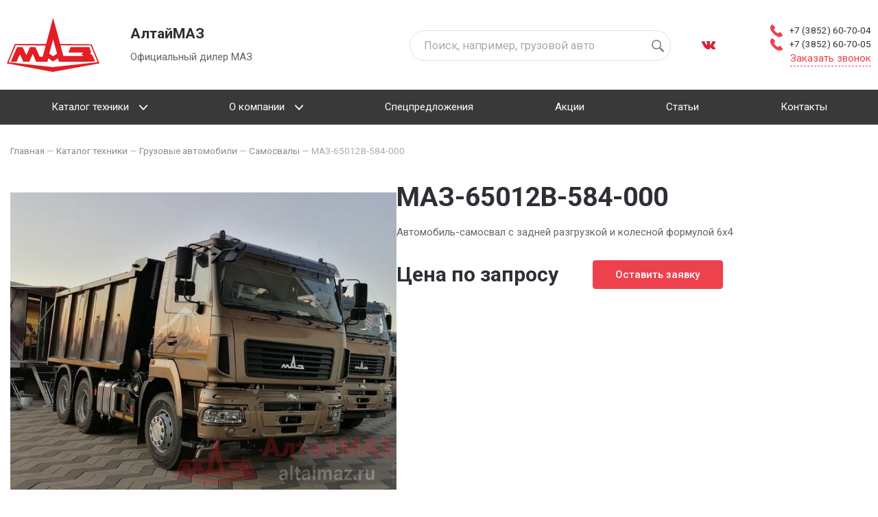

--- FILE ---
content_type: text/html; charset=UTF-8
request_url: https://altaimaz.ru/shop/cargo-vehicles/dump-trucks/samosval_maz-65012b-584-000/
body_size: 22279
content:














<!doctype html>
<html class="no-js" lang="ru">
<head>
<!-- Google Tag Manager -->
<script>(function(w,d,s,l,i){w[l]=w[l]||[];w[l].push({'gtm.start':
new Date().getTime(),event:'gtm.js'});var f=d.getElementsByTagName(s)[0],
j=d.createElement(s),dl=l!='dataLayer'?'&l='+l:'';j.async=true;j.src=
'https://www.googletagmanager.com/gtm.js?id='+i+dl;f.parentNode.insertBefore(j,f);
})(window,document,'script','dataLayer','GTM-PCTC7LW');</script>
<!-- End Google Tag Manager -->
<title>МАЗ-65012B-584-000 купить в Барнауле, цена от официального дилера МАЗ</title>
<meta name="google-site-verification" content="7o8KvuwP7PTtg6NZVrditADdF-TIEhQTfJnL9i8h1mA" />
<meta name="google-site-verification" content="S-ZWjybbaKWuR_ohsu4el7FCIkpGqvjt_mPLgAkVmaA" />
<meta name='wmail-verification' content='9b2c9df0b1c51bed' />
<meta name="cmsmagazine" content="86c52e111a282a99b5b4e3aeeef81d39" />
	<meta name="description" content="Купить маз-65012b-584-000 по недорогой цене в Барнауле у официального дилера «АлтайМАЗ». Описание автомобиля, фото и характеристики." />
	<meta name="keywords" content="МАЗ-65012B-584-000" />
	<meta content="text/html; charset=UTF-8" http-equiv="Content-Type" />
    <meta name="viewport" content="width=device-width, initial-scale=1.0">
    <meta http-equiv="X-UA-Compatible" content="IE=edge" />
    <meta name="format-detection" content="telephone=no" />
    <meta name="format-detection" content="address=no" />	
	<meta name='yandex-verification' content='5086b118663f274c' />
	<meta name="yandex-verification" content="94b9ac0d457648d1" />
	

	
	
		<script type='application/ld+json'> 
			{
				"@context": "http://www.schema.org",
				"@type": "LocalBusiness",
				"name": "АлтайМАЗ",
				"url": "https://altaimaz.ru/",
				"logo": "https://altaimaz.ru/img/logo1.png",
				"image": "https://altaimaz.ru/img/logo1.png",
				"email" : "altaimaz@yandex.ru",
				"description": "«АлтайМАЗ» — официальный дилер грузовых автомобилей и спецтехники МАЗ в Барнауле",
				"telephone": [ "+7 (3852) 60-70-04", "+7 (3852) 60-70-05" ],
				"address": {
					"@type": "PostalAddress",
					"streetAddress": "ул. Кулагина 7Г",
					"addressLocality": "Барнаул",
					"addressRegion": "Алтайский край",
					"addressCountry": "Россия"
				},
				"openingHours": "Mo - Fri 09:00-18:00",
				"priceRange": "1-1000000RUB"
			}
		</script>

<!-- Global site tag (gtag.js) - Google Analytics -->
<!-- <script async src="https://www.googletagmanager.com/gtag/js?id=G-FY016EPTZB"></script>
<script>
  window.dataLayer = window.dataLayer || [];
  function gtag(){dataLayer.push(arguments);}
  gtag('js', new Date());

  gtag('config', 'G-FY016EPTZB');
</script> -->

<meta property="og:title" content="МАЗ-65012B-584-000 купить в Барнауле, цена от официального дилера МАЗ" />
		<meta property="og:description" content="Купить маз-65012b-584-000 по недорогой цене в Барнауле у официального дилера «АлтайМАЗ». Описание автомобиля, фото и характеристики." />
		<meta property="og:url" content="https://altaimaz.ru/shop/cargo-vehicles/dump-trucks/samosval_maz-65012b-584-000/" />
		<meta property="og:site_name" content="«АлтайМАЗ»" />
		<meta property="og:image" content="https://altaimaz.ru/upload/shop_1/1/5/9/item_1590/item_1590.jpg" />
		<meta property="og:type" content="product" />
		<meta property="og:image:width" content="800" />
		<meta property="og:image:height" content="616" />
		<meta property="product:price:amount" content="0.00" />
		<meta property="product:price:currency" content="RUB" />
		
	<link rel="shortcut icon" href="/favicon.ico" />
    <!--<link href="//maxcdn.bootstrapcdn.com/font-awesome/4.2.0/css/font-awesome.min.css" rel="stylesheet"/>-->
	<link rel="canonical" href="https://altaimaz.ru/shop/cargo-vehicles/dump-trucks/samosval_maz-65012b-584-000/"/>
   <!-- <script src="/hostcmsfiles/jquery/jquery.min.js"></script>-->
   <script src="https://www.google.com/recaptcha/api.js?onload=gcaptcha&render=explicit" type="text/javascript" defer></script>
</head>
<body class="pageBody snowed">
<!-- Google Tag Manager (noscript) -->
<noscript><iframe src="https://www.googletagmanager.com/ns.html?id=GTM-PCTC7LW"
height="0" width="0" style="display:none;visibility:hidden"></iframe></noscript>
<!-- End Google Tag Manager (noscript) -->
	
	<!-- Rating Mail.ru counter -->
<script type="text/javascript">
var _tmr = window._tmr || (window._tmr = []);
_tmr.push({id: "3248960", type: "pageView", start: (new Date()).getTime()});
(function (d, w, id) {
  if (d.getElementById(id)) return;
  var ts = d.createElement("script"); ts.type = "text/javascript"; ts.async = true; ts.id = id;
  ts.src = "https://top-fwz1.mail.ru/js/code.js";
  var f = function () {var s = d.getElementsByTagName("script")[0]; s.parentNode.insertBefore(ts, s);};
  if (w.opera == "[object Opera]") { d.addEventListener("DOMContentLoaded", f, false); } else { f(); }
})(document, window, "topmailru-code");
</script><noscript><div>
<img src="https://top-fwz1.mail.ru/counter?id=3248960;js=na" style="border:0;position:absolute;left:-9999px;" alt="Top.Mail.Ru" />
</div></noscript>
<!-- //Rating Mail.ru counter -->
	<link rel="stylesheet" type="text/css" href="/css/protip.min.css?1568283647">
<link rel="stylesheet" type="text/css" href="/css/libs/slinky.min.css?1568283654">
<link rel="stylesheet" type="text/css" href="/css/reset.css?1568283647">
<link rel="stylesheet" type="text/css" href="/css/jquery.fancybox.min.css?1659581306">
<link rel="stylesheet" type="text/css" href="/css/selectize.css?1568283647">
<link rel="stylesheet" type="text/css" href="/css/responsive-tabs.css?1568283647">
<link rel="stylesheet" type="text/css" href="/templates/template1/style.css?1736842103">
<link rel="stylesheet" type="text/css" href="/templates/template11/style.css?1683196317">
	
    <div class="top-page">
<header class="header">
			<div class="header">
				
				
				
				<div class="container inner-block">
					
					
					
					<div class="logo">
						<a href='/'><img src='/img/logo1.svg' alt='Официальный дилер автомобилей МАЗ'></a>						
						
					</div>
					
					<div class="altaimaz">
						<div class="altaimaz_h">
					<span class="h3">АлтайМАЗ</span>
							</div>
								<div class="altaimaz_p">
							<p>Официальный дилер МАЗ</p>
									</div>
						</div>
					
					  
					<div class="hamburger__btn">
						<div class="hamburger slinky-toggler" id="hamburger-1">
                            <span class="line"></span>
                            <span class="line"></span>
                            <span class="line"></span>
                        </div>
					</div>
					<div class="search">
						<form method="get" action="/search/">
							<input id="search" name="text" placeholder="Поиск, например, грузовой авто" type="text" autocomplete="off"/>
							<input id="submit" type="submit" value="" autocomplete="off"/>
						</form>
						<div class="search-close">Отмена</div>
					</div>
                    <div class="header__social header__social--desctop">
                        <a class="social__icon header__social-vk" href="https://vk.com/id512407225" target="_blank" rel="nofollow">
                            <span class="header__social-vk_i">
                                <svg width="20" height="12" viewBox="0 0 20 12" fill="none" xmlns="http://www.w3.org/2000/svg">
                                	<path d="M9.78542 11.9497H10.9808C10.9808 11.9497 11.3418 11.9078 11.5264 11.6989C11.6961 11.507 11.6907 11.1467 11.6907 11.1467C11.6907 11.1467 11.6673 9.45969 12.4117 9.21124C13.1457 8.96641 14.0881 10.8417 15.0869 11.5628C15.8422 12.1083 16.4162 11.9889 16.4162 11.9889L19.0871 11.9497C19.0871 11.9497 20.4842 11.859 19.8217 10.7037C19.7675 10.6093 19.4357 9.84907 17.8358 8.2871C16.1609 6.65228 16.3854 6.91677 18.4028 4.08888C19.6313 2.36673 20.1224 1.31538 19.969 0.865134C19.8227 0.436149 18.9191 0.549455 18.9191 0.549455L15.9118 0.569017C15.9118 0.569017 15.6888 0.537064 15.5235 0.641053C15.3619 0.742769 15.2582 0.980393 15.2582 0.980393C15.2582 0.980393 14.782 2.31297 14.1475 3.44641C12.8084 5.83779 12.2729 5.96439 12.054 5.81567C11.5447 5.46954 11.672 4.42546 11.672 3.68352C11.672 1.3659 12.0062 0.39962 11.0211 0.149445C10.6942 0.0664912 10.4535 0.0116148 9.61741 0.00265023C8.54434 -0.00881156 7.63633 0.00610807 7.12208 0.271074C6.77994 0.447291 6.51598 0.839874 6.67684 0.862478C6.87562 0.8903 7.32564 0.990222 7.56427 1.33167C7.87253 1.77273 7.86175 2.76289 7.86175 2.76289C7.86175 2.76289 8.03886 5.49109 7.4482 5.82988C7.0429 6.06232 6.48679 5.58781 5.29293 3.4182C4.68132 2.30686 4.2194 1.0783 4.2194 1.0783C4.2194 1.0783 4.13045 0.848743 3.97158 0.725865C3.77888 0.576989 3.50962 0.529797 3.50962 0.529797L0.651881 0.549423C0.651881 0.549423 0.222957 0.562037 0.0653607 0.7582C-0.0748537 0.932849 0.0541578 1.29367 0.0541578 1.29367C0.0541578 1.29367 2.29132 6.7986 4.8247 9.5728C7.14786 12.1166 9.78542 11.9497 9.78542 11.9497Z" fill="#4C75A3"/>
                                	<path d="M9.78542 11.9497H10.9808C10.9808 11.9497 11.3418 11.9078 11.5264 11.6989C11.6961 11.507 11.6907 11.1467 11.6907 11.1467C11.6907 11.1467 11.6673 9.45969 12.4117 9.21124C13.1457 8.96641 14.0881 10.8417 15.0869 11.5628C15.8422 12.1083 16.4162 11.9889 16.4162 11.9889L19.0871 11.9497C19.0871 11.9497 20.4842 11.859 19.8217 10.7037C19.7675 10.6093 19.4357 9.84907 17.8358 8.2871C16.1609 6.65228 16.3854 6.91677 18.4028 4.08888C19.6313 2.36673 20.1224 1.31538 19.969 0.865134C19.8227 0.436149 18.9191 0.549455 18.9191 0.549455L15.9118 0.569017C15.9118 0.569017 15.6888 0.537064 15.5235 0.641053C15.3619 0.742769 15.2582 0.980393 15.2582 0.980393C15.2582 0.980393 14.782 2.31297 14.1475 3.44641C12.8084 5.83779 12.2729 5.96439 12.054 5.81567C11.5447 5.46954 11.672 4.42546 11.672 3.68352C11.672 1.3659 12.0062 0.39962 11.0211 0.149445C10.6942 0.0664912 10.4535 0.0116148 9.61741 0.00265023C8.54434 -0.00881156 7.63633 0.00610807 7.12208 0.271074C6.77994 0.447291 6.51598 0.839874 6.67684 0.862478C6.87562 0.8903 7.32564 0.990222 7.56427 1.33167C7.87253 1.77273 7.86175 2.76289 7.86175 2.76289C7.86175 2.76289 8.03886 5.49109 7.4482 5.82988C7.0429 6.06232 6.48679 5.58781 5.29293 3.4182C4.68132 2.30686 4.2194 1.0783 4.2194 1.0783C4.2194 1.0783 4.13045 0.848743 3.97158 0.725865C3.77888 0.576989 3.50962 0.529797 3.50962 0.529797L0.651881 0.549423C0.651881 0.549423 0.222957 0.562037 0.0653607 0.7582C-0.0748537 0.932849 0.0541578 1.29367 0.0541578 1.29367C0.0541578 1.29367 2.29132 6.7986 4.8247 9.5728C7.14786 12.1166 9.78542 11.9497 9.78542 11.9497Z" fill="#E31F31"/>
                                </svg>

                            </span>
                        </a>
                         <a class="social__icon header__social-you" href="#">
                            <span class="header__social-youTube">
                            	<svg width="19" height="14" viewBox="0 0 19 14" fill="none" xmlns="http://www.w3.org/2000/svg">
                            		<path d="M9.92093 13.3163L6.02287 13.2458C4.76076 13.2212 3.49552 13.2703 2.25816 13.0157C0.375847 12.6353 0.242497 10.7704 0.102961 9.20607C-0.0893056 7.00682 -0.0148735 4.76765 0.347958 2.58676C0.552789 1.36305 1.35888 0.632856 2.60547 0.553397C6.81364 0.265028 11.0498 0.299203 15.2486 0.433737C15.6921 0.44607 16.1386 0.513479 16.5758 0.590208C18.7343 0.964438 18.7869 3.07783 18.9268 4.8569C19.0664 6.65434 19.0074 8.461 18.7407 10.2462C18.5268 11.7243 18.1174 12.9638 16.3898 13.0835C14.2251 13.2399 12.1102 13.3659 9.93949 13.3258C9.93959 13.3163 9.92712 13.3163 9.92093 13.3163ZM7.62925 9.57418C9.26047 8.64779 10.8606 7.73683 12.4825 6.81665C10.8482 5.89025 9.25114 4.97929 7.62925 4.05911V9.57418Z" fill="#FF0000"/>
                            		<path d="M9.92093 13.3163L6.02287 13.2458C4.76076 13.2212 3.49552 13.2703 2.25816 13.0157C0.375847 12.6353 0.242497 10.7704 0.102961 9.20607C-0.0893056 7.00682 -0.0148735 4.76765 0.347958 2.58676C0.552789 1.36305 1.35888 0.632856 2.60547 0.553397C6.81364 0.265028 11.0498 0.299203 15.2486 0.433737C15.6921 0.44607 16.1386 0.513479 16.5758 0.590208C18.7343 0.964438 18.7869 3.07783 18.9268 4.8569C19.0664 6.65434 19.0074 8.461 18.7407 10.2462C18.5268 11.7243 18.1174 12.9638 16.3898 13.0835C14.2251 13.2399 12.1102 13.3659 9.93949 13.3258C9.93959 13.3163 9.92712 13.3163 9.92093 13.3163ZM7.62925 9.57418C9.26047 8.64779 10.8606 7.73683 12.4825 6.81665C10.8482 5.89025 9.25114 4.97929 7.62925 4.05911V9.57418Z" fill="#E31F31"/>
                            	</svg>


                                

                            </span>
                        </a>
                    </div>
					<div class="header__contacts">
                        <div class="phone_block">
<div class="phone">
<div class="phone-icon"><svg width="18px" height="18px"><use xlink:href="#phone-svg" x="0" y="0"></use></svg></div>
<a href="tel:+73852607004" rel="nofollow"><nobr>+7 (3852) 60-70-04</nobr></a></div>
<div class="phone">
<div class="phone-icon"><svg width="18px" height="18px"><use xlink:href="#phone-svg" x="0" y="0"></use></svg></div>
<a href="tel:+73852607005" rel="nofollow"><nobr>+7 (3852) 60-70-05</nobr></a></div>
</div>						<a rel="nofollow" href="#" data-form="3" class="header__callback load-modal" data-modal="#callback">Заказать звонок</a>
					</div>
					<div class="btn-search"></div>
				</div>
			</div>
		</header>
        
        <div class="wrapper">
			<!-- Верхнее меню -->
			

<nav xmlns:xlink="http://www.w3.org/1999/xlink" class="top-menu">
  <div class="container">
    <div id="listtarget"></div>
    <div id="slinkytarget">
      <ul class="list">
        <li class="header-nav__item">
          <a href="/shop/" class="header-nav__link">
            <span>Каталог техники<svg width="22px" height="14px"><use xlink:href="#arrow-top" x="0" y="0"></use></svg></span>
          </a>
          <a href="#" class="pc-hide" aria-label="Меню"></a>
          <ul class="header-nav__sub-items">
            <li class="header-nav__item header-nav__item-inner">
              <a href="/shop/cargo-vehicles/" class="header-nav__link header-nav__link-inner">
                <span>
                  <div class="header-nav__link-name">Грузовые автомобили</div>
                  <svg width="22px" height="14px">
                    <use xlink:href="#arrow-top" x="0" y="0"></use>
                  </svg>
                </span>
              </a>
              <a href="#" class="pc-hide"></a>
              <ul class="header-nav__sub-items">
                <li class="header-nav__sub-item">
                  <a href="/shop/cargo-vehicles/dump-trucks/" class="header-nav__link header-nav__link-inner">
                    <span>
                      <div class="header-nav__link-name">Самосвалы</div>
                    </span>
                  </a>
                </li>
                <li class="header-nav__sub-item">
                  <a href="/shop/cargo-vehicles/trucks/" class="header-nav__link header-nav__link-inner">
                    <span>
                      <div class="header-nav__link-name">Седельные тягачи</div>
                    </span>
                  </a>
                </li>
                <li class="header-nav__sub-item">
                  <a href="/shop/cargo-vehicles/lorries/" class="header-nav__link header-nav__link-inner">
                    <span>
                      <div class="header-nav__link-name">Бортовые автомобили</div>
                    </span>
                  </a>
                </li>
                <li class="header-nav__sub-item">
                  <a href="/shop/cargo-vehicles/trailers/" class="header-nav__link header-nav__link-inner">
                    <span>
                      <div class="header-nav__link-name">Прицепы</div>
                    </span>
                  </a>
                </li>
                <li class="header-nav__sub-item">
                  <a href="/shop/cargo-vehicles/polupricepy-maz/" class="header-nav__link header-nav__link-inner">
                    <span>
                      <div class="header-nav__link-name">Полуприцепы</div>
                    </span>
                  </a>
                </li>
              </ul>
            </li>
            <li class="header-nav__item header-nav__item-inner">
              <a href="/shop/spetstechnika/" class="header-nav__link header-nav__link-inner">
                <span>
                  <div class="header-nav__link-name">Спецтехника</div>
                  <svg width="22px" height="14px">
                    <use xlink:href="#arrow-top" x="0" y="0"></use>
                  </svg>
                </span>
              </a>
              <a href="#" class="pc-hide"></a>
              <ul class="header-nav__sub-items">
                <li class="header-nav__sub-item">
                  <a href="/shop/spetstechnika/zernovozy/" class="header-nav__link header-nav__link-inner">
                    <span>
                      <div class="header-nav__link-name">Зерновозы</div>
                    </span>
                  </a>
                </li>
                <li class="header-nav__item header-nav__item-inner">
                  <a href="/shop/spetstechnika/truck-cranes/" class="header-nav__link header-nav__link-inner">
                    <span>
                      <div class="header-nav__link-name">Автокраны</div>
                      <svg width="22px" height="14px">
                        <use xlink:href="#arrow-top" x="0" y="0"></use>
                      </svg>
                    </span>
                  </a>
                  <a href="#" class="pc-hide"></a>
                  <ul class="header-nav__sub-items">
                    <li class="header-nav__sub-item">
                      <a href="/shop/spetstechnika/truck-cranes/FA0877D0-929A-60B9-983B-32EC1FBF48D8/" class="header-nav__link header-nav__link-inner">
                        <span>
                          <div class="header-nav__link-name">Автокраны ЗУБР</div>
                        </span>
                      </a>
                    </li>
                    <li class="header-nav__item header-nav__item-inner">
                      <a href="/shop/spetstechnika/truck-cranes/ivanovets-cranes/" class="header-nav__link header-nav__link-inner">
                        <span>
                          <div class="header-nav__link-name">Автокраны Ивановец</div>
                          <svg width="22px" height="14px">
                            <use xlink:href="#arrow-top" x="0" y="0"></use>
                          </svg>
                        </span>
                      </a>
                      <a href="#" class="pc-hide"></a>
                      <ul class="header-nav__sub-items">
                        <li class="header-nav__sub-item">
                          <a href="/shop/spetstechnika/truck-cranes/ivanovets-cranes/avtokrany-ivanovecz-gruzopodemnostyu-25-tonn/" class="header-nav__link header-nav__link-inner">
                            <span>
                              <div class="header-nav__link-name">Автокраны «Ивановец» грузоподъемностью 25 тонн</div>
                            </span>
                          </a>
                        </li>
                      </ul>
                    </li>
                  </ul>
                </li>
                <li class="header-nav__sub-item">
                  <a href="/shop/spetstechnika/logging-trucks/" class="header-nav__link header-nav__link-inner">
                    <span>
                      <div class="header-nav__link-name">Лесовозы и сортиментовозы</div>
                    </span>
                  </a>
                </li>
                <li class="header-nav__item header-nav__item-inner">
                  <a href="/shop/spetstechnika/equipment-for-transporting-scrap/" class="header-nav__link header-nav__link-inner">
                    <span>
                      <div class="header-nav__link-name">Ломовозы (металловозы)</div>
                      <svg width="22px" height="14px">
                        <use xlink:href="#arrow-top" x="0" y="0"></use>
                      </svg>
                    </span>
                  </a>
                  <a href="#" class="pc-hide"></a>
                  <ul class="header-nav__sub-items">
                    <li class="header-nav__sub-item">
                      <a href="/shop/spetstechnika/equipment-for-transporting-scrap/lomboz-tipper/" class="header-nav__link header-nav__link-inner">
                        <span>
                          <div class="header-nav__link-name">Ломовозы самосвальные</div>
                        </span>
                      </a>
                    </li>
                  </ul>
                </li>
                <li class="header-nav__sub-item">
                  <a href="/shop/spetstechnika/cars-with-crane/" class="header-nav__link header-nav__link-inner">
                    <span>
                      <div class="header-nav__link-name">Автомобили с краном (КМУ)</div>
                    </span>
                  </a>
                </li>
                <li class="header-nav__sub-item">
                  <a href="/shop/spetstechnika/07E4F6A3-B905-3C67-AB9F-3E0AE4211049/" class="header-nav__link header-nav__link-inner">
                    <span>
                      <div class="header-nav__link-name">Автоцистерны пищевые (Молоковозы, водовозы)</div>
                    </span>
                  </a>
                </li>
                <li class="header-nav__sub-item">
                  <a href="/shop/spetstechnika/BD472EB3-23D6-8019-3C2E-1C9901E606BC/" class="header-nav__link header-nav__link-inner">
                    <span>
                      <div class="header-nav__link-name">Автоцистерны для нефтепродуктов</div>
                    </span>
                  </a>
                </li>
                <li class="header-nav__sub-item">
                  <a href="/shop/spetstechnika/furgony/" class="header-nav__link header-nav__link-inner">
                    <span>
                      <div class="header-nav__link-name">Фургоны</div>
                    </span>
                  </a>
                </li>
                <li class="header-nav__item header-nav__item-inner">
                  <a href="/shop/spetstechnika/truck-mixers/" class="header-nav__link header-nav__link-inner">
                    <span>
                      <div class="header-nav__link-name">Автобетоносмесители</div>
                      <svg width="22px" height="14px">
                        <use xlink:href="#arrow-top" x="0" y="0"></use>
                      </svg>
                    </span>
                  </a>
                  <a href="#" class="pc-hide"></a>
                  <ul class="header-nav__sub-items">
                    <li class="header-nav__sub-item">
                      <a href="/shop/spetstechnika/truck-mixers/domestic-truck-mixers/" class="header-nav__link header-nav__link-inner">
                        <span>
                          <div class="header-nav__link-name">Отечественные автобетоносмесители</div>
                        </span>
                      </a>
                    </li>
                  </ul>
                </li>
                <li class="header-nav__item header-nav__item-inner">
                  <a href="/shop/spetstechnika/communal-machinery/" class="header-nav__link header-nav__link-inner">
                    <span>
                      <div class="header-nav__link-name">Коммунальная техника</div>
                      <svg width="22px" height="14px">
                        <use xlink:href="#arrow-top" x="0" y="0"></use>
                      </svg>
                    </span>
                  </a>
                  <a href="#" class="pc-hide"></a>
                  <ul class="header-nav__sub-items">
                    <li class="header-nav__item header-nav__item-inner">
                      <a href="/shop/spetstechnika/communal-machinery/musorovoz-maz/" class="header-nav__link header-nav__link-inner">
                        <span>
                          <div class="header-nav__link-name">Мусоровозы МАЗ</div>
                          <svg width="22px" height="14px">
                            <use xlink:href="#arrow-top" x="0" y="0"></use>
                          </svg>
                        </span>
                      </a>
                      <a href="#" class="pc-hide"></a>
                      <ul class="header-nav__sub-items">
                        <li class="header-nav__sub-item">
                          <a href="/shop/spetstechnika/communal-machinery/musorovoz-maz/garbage-trucks-with-back-loading/" class="header-nav__link header-nav__link-inner">
                            <span>
                              <div class="header-nav__link-name">Мусоровозы с задней загрузкой</div>
                            </span>
                          </a>
                        </li>
                        <li class="header-nav__sub-item">
                          <a href="/shop/spetstechnika/communal-machinery/musorovoz-maz/garbage-collecting-trucks-with-side-loading/" class="header-nav__link header-nav__link-inner">
                            <span>
                              <div class="header-nav__link-name">Мусоровозы с боковой загрузкой</div>
                            </span>
                          </a>
                        </li>
                        <li class="header-nav__sub-item">
                          <a href="/shop/spetstechnika/communal-machinery/musorovoz-maz/garbage-container/" class="header-nav__link header-nav__link-inner">
                            <span>
                              <div class="header-nav__link-name">Мусоровозы контейнерные</div>
                            </span>
                          </a>
                        </li>
                      </ul>
                    </li>
                    <li class="header-nav__sub-item">
                      <a href="/shop/spetstechnika/communal-machinery/vacuum-machines/" class="header-nav__link header-nav__link-inner">
                        <span>
                          <div class="header-nav__link-name">Вакуумные машины</div>
                        </span>
                      </a>
                    </li>
                    <li class="header-nav__sub-item">
                      <a href="/shop/spetstechnika/communal-machinery/cesspool-emptying-trucks/" class="header-nav__link header-nav__link-inner">
                        <span>
                          <div class="header-nav__link-name">Илососные машины</div>
                        </span>
                      </a>
                    </li>
                    <li class="header-nav__sub-item">
                      <a href="/shop/spetstechnika/communal-machinery/canal-washing-machinery/" class="header-nav__link header-nav__link-inner">
                        <span>
                          <div class="header-nav__link-name">Каналопромывочные машины</div>
                        </span>
                      </a>
                    </li>
                    <li class="header-nav__sub-item">
                      <a href="/shop/spetstechnika/communal-machinery/combined-road-machines/" data-link="catalog" class="header-nav__link header-nav__link-inner">
                        <span>
                          <div class="header-nav__link-name">Комбинированные дорожные машины</div>
                        </span>
                      </a>
                    </li>
                    <li class="header-nav__sub-item">
                      <a href="/shop/spetstechnika/communal-machinery/vacuum-sweeping-machines/" class="header-nav__link header-nav__link-inner">
                        <span>
                          <div class="header-nav__link-name">Вакуумные подметально-уборочные машины</div>
                        </span>
                      </a>
                    </li>
                  </ul>
                </li>
              </ul>
            </li>
            <li class="header-nav__item header-nav__item-inner">
              <a href="/shop/buses/" class="header-nav__link header-nav__link-inner">
                <span>
                  <div class="header-nav__link-name">Автобусы</div>
                  <svg width="22px" height="14px">
                    <use xlink:href="#arrow-top" x="0" y="0"></use>
                  </svg>
                </span>
              </a>
              <a href="#" class="pc-hide"></a>
              <ul class="header-nav__sub-items">
                <li class="header-nav__sub-item">
                  <a href="/shop/buses/domestic-buses/" class="header-nav__link header-nav__link-inner">
                    <span>
                      <div class="header-nav__link-name">Автобусы МАЗ</div>
                    </span>
                  </a>
                </li>
              </ul>
            </li>
            <li class="header-nav__sub-item">
              <a href="/shop/special-offers/" class="header-nav__link header-nav__link-inner">
                <span>
                  <div class="header-nav__link-name">Спецпредложения</div>
                </span>
              </a>
            </li>
          </ul>
        </li>
        <li class="header-nav__item">
          <a href="/company/" class="header-nav__link">
            <span>О компании<svg width="22px" height="14px"><use xlink:href="#arrow-top" x="0" y="0"></use></svg></span>
          </a>
          <a href="#" class="pc-hide" aria-label="Меню"></a>
          <ul class="header-nav__sub-items">
            <li class="header-nav__sub-item">
              <a href="/company/servisnoe-obsluzhivanie/" class="header-nav__link header-nav__link-inner">
                <span>
                  <div class="header-nav__link-name">Сервис</div>
                </span>
              </a>
            </li>
            <li class="header-nav__sub-item">
              <a href="/company/lizing/" class="header-nav__link header-nav__link-inner">
                <span>
                  <div class="header-nav__link-name">Лизинг</div>
                </span>
              </a>
            </li>
          </ul>
        </li>
        <li class="header-nav__item">
          <a href="/shop/special-offers/" class="header-nav__link">
            <span>Спецпредложения</span>
          </a>
        </li>
        <li class="header-nav__item">
          <a href="/stock/" class="header-nav__link">
            <span>Акции</span>
          </a>
        </li>
        <li class="header-nav__item">
          <a href="/articles/" class="header-nav__link">
            <span>Статьи</span>
          </a>
        </li>
        <li class="header-nav__item">
          <a href="/kontakty/" class="header-nav__link">
            <span>Контакты</span>
          </a>
        </li>
      </ul>
    </div>
  </div>
</nav>
			<div class="contant-page">
				<section>
	<div class="container flex-container">
					<div class="content w-100">
						<div class="breadcrumbs animate-3">
					

<div class="breadcrumbs" itemscope="itemscope" itemtype="http://schema.org/BreadcrumbList">
  <span itemprop="itemListElement" itemscope="itemscope" itemtype="http://schema.org/ListItem">
    <a href="/" itemprop="item">
      <span itemprop="name">Главная</span>
      <meta itemprop="position" content="1" />
    </a>
  </span>
  <span> — </span>
  <span itemprop="itemListElement" itemscope="itemscope" itemtype="http://schema.org/ListItem">
    <a href="/shop/" itemprop="item">
      <span itemprop="name">Каталог техники</span>
      <meta itemprop="position" content="2" />
    </a>
  </span>
  <span> — </span>
  <span itemprop="itemListElement" itemscope="itemscope" itemtype="http://schema.org/ListItem">
    <a href="/shop/cargo-vehicles/" itemprop="item">
      <span itemprop="name">Грузовые автомобили</span>
      <meta itemprop="position" content="3" />
    </a>
  </span>
  <span> — </span>
  <span itemprop="itemListElement" itemscope="itemscope" itemtype="http://schema.org/ListItem">
    <a href="/shop/cargo-vehicles/dump-trucks/" itemprop="item">
      <span itemprop="name">Самосвалы</span>
      <meta itemprop="position" content="4" />
    </a>
  </span>
  <span> — </span>
  <span itemprop="itemListElement" itemscope="itemscope" itemtype="http://schema.org/ListItem">
    <a class="breadcrumb-last-item" href="/shop/cargo-vehicles/dump-trucks/samosval_maz-65012b-584-000/" itemprop="item">
      <span itemprop="name">МАЗ-65012B-584-000</span>
    </a>
    <meta itemprop="position" content="5" />
  </span>
</div>
				</div>

				<div class="filters_mobile">
					<div class="filters_mobile_box"></div>
					<div class="filters_mobile_body">
						<div class="header">
							<span>Фильтры</span>
							<div class="close">
								<svg width="10px" height="10px">
									<use xlink:href="#close-svg" x="0" y="0"></use>
								</svg>
							</div>
						</div>
					</div>
				</div>

				

<div xmlns:xlink="http://www.w3.org/1999/xlink" itemtype="http://schema.org/Product" itemscope="itemscope">
  <div class="information-tovar">
    <div id="gallery-item">
      <div class="images-about-tovar animate-2">
        <div class="little-mini-slider">
          <div class="swiper-button-prev">
            <svg width="9px" height="15px">
              <use xlink:href="#arr-right-svg" x="0" y="0"></use>
            </svg>
          </div>
          <div class="little-slider-cart swiper-container gallery-thumbs">
            <div class="little-imgs swiper-wrapper">
              <div class="show swiper-slide">
                <img itemprop="image" src="/upload/shop_1/1/5/9/item_1590/item_1590.jpg" alt="" data-img="/upload/shop_1/1/5/9/item_1590/item_1590.jpg" />
              </div>
              <div class="swiper-slide">
                <img itemprop="image" src="/upload/shop_1/1/5/9/item_1590/shop_property_file_1590_822.jpg" alt="" data-img="/upload/shop_1/1/5/9/item_1590/shop_property_file_1590_822.jpg" />
              </div>
              <div class="swiper-slide">
                <img itemprop="image" src="/upload/shop_1/1/5/9/item_1590/shop_property_file_1590_823.jpg" alt="" data-img="/upload/shop_1/1/5/9/item_1590/shop_property_file_1590_823.jpg" />
              </div>
              <div class="swiper-slide">
                <img itemprop="image" src="/upload/shop_1/1/5/9/item_1590/shop_property_file_1590_824.jpg" alt="" data-img="/upload/shop_1/1/5/9/item_1590/shop_property_file_1590_824.jpg" />
              </div>
              <div class="swiper-slide">
                <img itemprop="image" src="/upload/shop_1/1/5/9/item_1590/shop_property_file_1590_825.jpg" alt="" data-img="/upload/shop_1/1/5/9/item_1590/shop_property_file_1590_825.jpg" />
              </div>
              <div class="swiper-slide">
                <img itemprop="image" src="/upload/shop_1/1/5/9/item_1590/shop_property_file_1590_826.jpg" alt="" data-img="/upload/shop_1/1/5/9/item_1590/shop_property_file_1590_826.jpg" />
              </div>
            </div>
          </div>
          <div class="swiper-button-next">
            <svg width="9px" height="15px">
              <use xlink:href="#arr-left-svg" x="0" y="0"></use>
            </svg>
          </div>
        </div>
        <div class="big-img swiper-container gallery-top">
          <div class="swiper-wrapper">
            <div class="swiper-slide">
              <div id="current-link">
                <span class="icon-search">
                  <svg width="26px" height="26px">
                    <use xlink:href="#search-svg" x="0" y="0"></use>
                  </svg>
                </span>
                <img src="/upload/shop_1/1/5/9/item_1590/item_1590.jpg" id="current-img" />
              </div>
            </div>
          </div>
        </div>
      </div>
      <div class="information-about-tovar animate-2">
        <h1 class="h1-tovar h1-tovar__title" itemprop="name">МАЗ-65012B-584-000</h1>
        <div class="description" itemprop="description"><p>Автомобиль-самосвал с задней разгрузкой и колесной формулой 6х4</p></div>
        <div class="line-buy animate-2" itemprop="offers" itemscope="itemscope" itemtype="http://schema.org/Offer">
          <div class="w-100 gutter-bottom-medium df">
            <div class="price-block">
              <span class="price">
											Цена по запросу
										</span>
              <span itemprop="price" style="display:none">0.00</span>
              <meta itemprop="priceCurrency" content="RUB" />
              <link itemprop="availability" href="http://schema.org/PreOrder" />
              <time itemprop="priceValidUntil" datetime="2030-01-01"></time>
            </div>
            <button class="btn__shop load-modal" data-form="6" data-modal="#application">Оставить заявку</button>
          </div>
        </div>
      </div>
    </div>
  </div>
  <div class="item_tabs">
    <ul class="">
      <li>
        <a href="#item_tab_description" class="r-tabs-anchor">Описание</a>
      </li>
      <li>
        <a href="#item_tab_chars" class="r-tabs-anchor">Характеристики</a>
      </li>
    </ul>
    <div id="item_tab_description">
      <h2>Описание МАЗ-65012B-584-000</h2>
      <div>
        <p>Описание товара временно отсутствует</p>
      </div>
    </div>
    <div id="item_tab_chars">
      <h2>Характеристики МАЗ-65012B-584-000</h2>
      <div class="tab">
        <div align="center">
          <div class="scroll_svg">
            <svg xmlns="http://www.w3.org/2000/svg" viewBox="0 0 320 300" height="32" width="32">
              <rect class="tooltip-horizontal-scroll-icon_card" x="480" width="200" height="200" rx="5" fill="rgba(190,190,190,0.3)"></rect>
              <rect class="tooltip-horizontal-scroll-icon_card" y="0" width="200" height="200" rx="5" fill="rgba(190,190,190,0.3)"></rect>
              <rect class="tooltip-horizontal-scroll-icon_card" x="240" width="200" height="200" rx="5" fill="rgba(190,190,190,0.3)"></rect>
              <path class="tooltip-horizontal-scroll-icon_hand" d="M78.9579 285.7C78.9579 285.7 37.8579 212.5 20.5579 180.8C-2.44209 138.6 -6.2422 120.8 9.6579 112C19.5579 106.5 33.2579 108.8 41.6579 123.4L61.2579 154.6V32.3C61.2579 32.3 60.0579 0 83.0579 0C107.558 0 105.458 32.3 105.458 32.3V91.7C105.458 91.7 118.358 82.4 133.458 86.6C141.158 88.7 150.158 92.4 154.958 104.6C154.958 104.6 185.658 89.7 200.958 121.4C200.958 121.4 236.358 114.4 236.358 151.1C236.358 187.8 192.158 285.7 192.158 285.7H78.9579Z" fill="rgba(190,190,190,1)"></path>
              <style> .tooltip-horizontal-scroll-icon_hand { animation: tooltip-horizontal-scroll-icon_anim-scroll-hand 2s infinite } .tooltip-horizontal-scroll-icon_card { animation: tooltip-horizontal-scroll-icon_anim-scroll-card 2s infinite } @keyframes tooltip-horizontal-scroll-icon_anim-scroll-hand { 0% { transform: translateX(80px) scale(1); opacity: 0 } 10% { transform: translateX(80px) scale(1); opacity: 1 } 20%,60% { transform: translateX(175px) scale(.6); opacity: 1 } 80% { transform: translateX(5px) scale(.6); opacity: 1 } to { transform: translateX(5px) scale(.6); opacity: 0 } } @keyframes tooltip-horizontal-scroll-icon_anim-scroll-card { 0%,60% { transform: translateX(0) } 80%,to { transform: translateX(-240px) } } </style>
            </svg>
          </div>
          <table style="min-width: 500px;" cellspacing="0" border="0">
            <tbody class="char-list">
              <tr>
                <td width="375" valign="top">
                  <p>Тип автомобиля</p>
                </td>
                <td width="280" valign="top">
                  <p align="center">Самосвал</p>
                </td>
              </tr>
              <tr>
                <td width="375" valign="top">
                  <p>Колесная формула</p>
                </td>
                <td width="280" valign="top">
                  <p align="center">6x4</p>
                </td>
              </tr>
              <tr>
                <td width="375" valign="top">
                  <p>Грузоподъемность автомобиля, кг</p>
                </td>
                <td width="280" valign="top">
                  <p align="center">20050</p>
                </td>
              </tr>
              <tr>
                <td width="375" valign="top">
                  <p>Масса автомобиля в снаряженном состоянии, кг</p>
                </td>
                <td width="280" valign="top">
                  <p align="center">13450</p>
                </td>
              </tr>
              <tr>
                <td width="375" valign="top">
                  <p>Технически допустимая максимальная масса автомобиля, кг</p>
                </td>
                <td width="280" valign="top">
                  <p align="center">33500</p>
                </td>
              </tr>
              <tr>
                <td width="375" valign="top">
                  <p>Технически допустимая максимальная масса автомобиля приходящаяся на первую ось, кг</p>
                </td>
                <td width="280" valign="top">
                  <p align="center">7500</p>
                </td>
              </tr>
              <tr>
                <td width="375" valign="top">
                  <p>Технически допустимая общая (полная) массы приходящаяся на заднюю тележку, кг</p>
                </td>
                <td width="280" valign="top">
                  <p align="center">26000</p>
                </td>
              </tr>
              <tr>
                <td width="375" valign="top">
                  <p>Модель двигателя</p>
                </td>
                <td width="280" valign="top">
                  <p align="center">WP8.340E51</p>
                </td>
              </tr>
              <tr>
                <td width="375" valign="top">
                  <p>Тип двигателя</p>
                </td>
                <td width="280" valign="top">
                  <p align="center">дизельный двигатель, 4-тактный, с жидкостной системой охлаждения, турбонаддувом и охлаждением наддувочного воздуха</p>
                </td>
              </tr>
              <tr>
                <td width="375" valign="top">
                  <p>Максимальная мощность двигателя, кВт / л. с.</p>
                </td>
                <td width="280" valign="top">
                  <p align="center">245 / 333</p>
                </td>
              </tr>
              <tr>
                <td width="375" valign="top">
                  <p>Количество и расположение цилиндров</p>
                </td>
                <td width="280" valign="top">
                  <p align="center">6, рядное</p>
                </td>
              </tr>
              <tr>
                <td width="375" valign="top">
                  <p>Максимальный крутящий момент, Н*м</p>
                </td>
                <td width="280" valign="top">
                  <p align="center">1373</p>
                </td>
              </tr>
              <tr>
                <td width="375" valign="top">
                  <p>Соответствие экологическому классу</p>
                </td>
                <td width="280" valign="top">
                  <p align="center">Евро-5</p>
                </td>
              </tr>
              <tr>
                <td width="375" valign="top">
                  <p>Модель коробки передач</p>
                </td>
                <td width="280" valign="top">
                  <p align="center">12JSD200TA</p>
                </td>
              </tr>
              <tr>
                <td width="375" valign="top">
                  <p>Тип коробки передач</p>
                </td>
                <td width="280" valign="top">
                  <p align="center">Механическая, 12 ступенчатая</p>
                </td>
              </tr>
              <tr>
                <td width="375" valign="top">
                  <p>Объем кузова, куб. м.</p>
                </td>
                <td width="280" valign="top">
                  <p align="center">15.4</p>
                </td>
              </tr>
              <tr>
                <td width="375" valign="top">
                  <p>Направление разгрузки</p>
                </td>
                <td width="280" valign="top">
                  <p align="center">задняя разгрузка</p>
                </td>
              </tr>
              <tr>
                <td width="375" valign="top">
                  <p>Модель и тип кабины</p>
                </td>
                <td width="280" valign="top">
                  <p align="center">малая, двухдверная, расположенная над двигателем</p>
                </td>
              </tr>
              <tr>
                <td width="375" valign="top">
                  <p>Количество мест в кабине</p>
                </td>
                <td width="280" valign="top">
                  <p align="center">2 сидения с подголовниками и ремнями безопасности</p>
                </td>
              </tr>
              <tr>
                <td width="375" valign="top">
                  <p>Исполнение кабины</p>
                </td>
                <td width="280" valign="top">
                  <p align="center">с низкой крышей без сального места</p>
                </td>
              </tr>
              <tr>
                <td width="375" valign="top">
                  <p>Передняя подвеска</p>
                </td>
                <td width="280" valign="top">
                  <p align="center">Рессорная малолистовая, со стабилизатором поперечной устойчивости</p>
                </td>
              </tr>
              <tr>
                <td width="375" valign="top">
                  <p>Задняя подвеска</p>
                </td>
                <td width="280" valign="top">
                  <p align="center">рессорная</p>
                </td>
              </tr>
              <tr>
                <td width="375" valign="top">
                  <p>Передаточное отношение</p>
                </td>
                <td width="280" valign="top">
                  <p align="center">5.08</p>
                </td>
              </tr>
              <tr>
                <td width="375" valign="top">
                  <p>Рабочая тормозная система</p>
                </td>
                <td width="280" valign="top">
                  <p align="center">Пневматическая, двухконтурная, с раздельным приводом передних и задних колес</p>
                </td>
              </tr>
              <tr>
                <td width="375" valign="top">
                  <p>Антиблокировочная система (АБС)</p>
                </td>
                <td width="280" valign="top">
                  <p align="center">Есть</p>
                </td>
              </tr>
              <tr>
                <td width="375" valign="top">
                  <p>Вспомогательные системы</p>
                </td>
                <td width="280" valign="top">
                  <p align="center">Противобуксовочная система (ПБС)</p>
                </td>
              </tr>
              <tr>
                <td width="375" valign="top">
                  <p>Объем топливного бака, л.</p>
                </td>
                <td width="280" valign="top">
                  <p align="center">300</p>
                </td>
              </tr>
              <tr>
                <td width="375" valign="top">
                  <p>Размер шин</p>
                </td>
                <td width="280" valign="top">
                  <p align="center">315/80R22.5</p>
                </td>
              </tr>
              <tr>
                <td width="375" valign="top">
                  <p>Колесная база автомобиля, мм</p>
                </td>
                <td width="280" valign="top">
                  <p align="center">3200</p>
                </td>
              </tr>
              <tr>
                <td width="375" valign="top">
                  <p>Тягово-сцепное устройство, электропневмовыводы</p>
                </td>
                <td width="280" valign="top">
                  <p align="center">Нет</p>
                </td>
              </tr>
              <tr>
                <td width="375" valign="top">
                  <p>Габаритные размеры автомобиля (Д х Ш х В), мм</p>
                </td>
                <td width="280" valign="top">
                  <p align="center">7550 х 2550 х 3200</p>
                </td>
              </tr>
              <tr>
                <td width="375" valign="top">
                  <p>Дополнительное оборудование основной комплектации автомобиля:</p>
                </td>
                <td width="280" valign="top">
                  <p align="center">АБС, ПБС, выхлоп вниз слева, П-образная платформа с подогревом и задней разгрузкой, независимый жидкостный подогреватель двигателя, инструментальный ящик в кабине.</p>
                </td>
              </tr>
            </tbody>
          </table>
        </div>
      </div>
    </div>
  </div>
</div>
<div xmlns:xlink="http://www.w3.org/1999/xlink" class="modal-form__fone" data-id="quickbuy_1590" id="quickModal">
  <div class="modal-form__wrapper">
    <form class="modal-form" id="quickbuy_1590" onsubmit="return $.quickbuy('/shop/cart/', 1590, 1, false)">
      <div class="close">
        <svg width="10px" height="10px">
          <use xlink:href="#close-svg" x="0" y="0"></use>
        </svg>
      </div>
      <div class="modal-form__title">Купить в 1 клик</div>
      <div class="modal-form__description">Оставьте свои контактные данные.<br /> Наш менеджер вам перезвонит в ближайшее время</div>
      <div class="modal-form__input-area">
        <input type="text" name="name" class="modal-form__input" required="required" id="name-click" />
        <label class="modal-form__label" for="name-click">Имя</label>
      </div>
      <div class="modal-form__input-area">
        <input name="phone" type="tel" class="modal-form__input" required="required" id="phone-click" />
        <label class="modal-form__label" for="phone-click">Телефон</label>
      </div>
      <div class="modal-form__success"></div>
      <noindex>
        <p class="politic">
			Нажимая «Заказать звонок», вы даете согласие на обработку персональных данных в соответствии с
			<a rel="nofollow" target="_blank" href="/privacy-policy/">политикой конфиденциальности</a> и принимаете
			<a rel="nofollow" target="_blank" href="/conditions/">условия пользовательского соглашения</a>.
		</p>
      </noindex>
      <input type="submit" class="modal-form__submit main__btn" value="Купить в 1 клик" />
    </form>
  </div>
</div>
<div xmlns:xlink="http://www.w3.org/1999/xlink" id="cheaper" class="modal-form__fone" data-id="cheaper_1590">
  <div class="modal-form__wrapper">
    <form action="" class="modal-form" id="cheaper-form" data-form-name="Нашли дешевле?">
      <div class="modal-form__close">
        <svg width="15px" height="15px">
          <use xlink:href="#close-svg" x="0" y="0"></use>
        </svg>
      </div>
      <p class="modal-form__title">Нашли дешевле?</p>
      <p class="modal-form__description">Оставьте свои контактные данные. Наш менеджер свяжется с вами в ближайшее время.</p>
      <div class="modal-form__input-area">
        <input type="text" name="name" class="modal-form__input" required="required" id="name-click" />
        <label class="modal-form__label" for="name-click">Имя</label>
      </div>
      <div class="modal-form__input-area">
        <input name="phone" type="tel" class="modal-form__input" required="required" id="phone-click" />
        <label class="modal-form__label" for="phone-click">Телефон</label>
      </div>
      <div class="modal-form__input-area">
        <textarea type="text" name="message" class="modal-form__input-textarea" id="message-click"></textarea>
        <label class="modal-form__label" for="message-click">Сообщение</label>
      </div>
      <div class="modal-form__success"></div>
      <noindex>
        <p class="politic">
			Нажимая «Заказать звонок», вы даете согласие на обработку персональных данных в соответствии с
			<a rel="nofollow" target="_blank" href="/privacy-policy/">политикой конфиденциальности</a> и принимаете
			<a rel="nofollow" target="_blank" href="/conditions/">условия пользовательского соглашения</a>.
		</p>
      </noindex>
      <input type="submit" class="modal-form__submit main__btn" value="Отправить" />
    </form>
  </div>
</div>
<div xmlns:xlink="http://www.w3.org/1999/xlink" class="modal-form__fone" id="say-when-have">
  <div class="modal-form__wrapper">
    <form class="modal-form" id="say-when-have__form">
      <div class="modal-form__close">
        <svg width="15px" height="15px">
          <use xlink:href="#close-svg" x="0" y="0"></use>
        </svg>
      </div>
      <div class="modal-form__title">Узнать о поступлении</div>
      <div class="modal-form__description">Оставьте свои контактные данные.<br /> Наш менеджер вам перезвонит при поступлении заказа</div>
      <div class="modal-form__input-area">
        <input type="text" name="name" class="modal-form__input" required="required" id="name-click" />
        <label class="modal-form__label" for="name-click">Имя</label>
      </div>
      <div class="modal-form__input-area">
        <input name="phone" type="tel" class="modal-form__input" required="required" id="phone-click" />
        <label class="modal-form__label" for="phone-click">Телефон</label>
      </div>
      <div class="modal-form__success"></div>
      <noindex>
        <p class="politic">
			Нажимая «Узнать о поступлении», вы даете согласие на обработку персональных данных в соответствии с
			<a rel="nofollow" target="_blank" href="/privacy-policy/">политикой конфиденциальности</a> и принимаете
			<a rel="nofollow" target="_blank" href="/conditions/">условия пользовательского соглашения</a>.
		</p>
      </noindex>
      <input type="submit" class="modal-form__submit main__btn" value="Узнать о поступлении" />
    </form>
  </div>
</div>

			</div>
		</div>
	</div>
	
	
				
</section>			</div>
        </div>
    </div>
    <div class="bottom-page">
        <footer>
            <div class="footer">
                <div class="container inner-block">
                    <div class="description">
                        <div class="description__logo">
                            <img src="/img/logo2.svg" alt="">
                        </div>
                        <div class="description__about">
                            <p><p>Компания &laquo;АлтайМАЗ&raquo; занимается продажей и&nbsp;сервисным обслуживанием грузовиков и&nbsp;спецтехники МАЗ в&nbsp;городе Барнауле.</p></p>      
                        </div>
                    </div>
                    <div class="catalog">
                        <div class="title">Каталог продукции</div>
                            

<ul class="catalog-link">
  <li>
    <a href="/shop/cargo-vehicles/" class="animated-border-bottom link-white">Грузовые автомобили</a>
  </li>
  <li>
    <a href="/shop/spetstechnika/" class="animated-border-bottom link-white">Спецтехника</a>
  </li>
  <li>
    <a href="/shop/buses/" class="animated-border-bottom link-white">Автобусы</a>
  </li>
  <li>
    <a href="/shop/special-offers/" class="animated-border-bottom link-white">Спецпредложения</a>
  </li>
</ul>
                    </div>
                    <div class="for-customer">
                        <div class="title">Информация</div>
                        

<ul class="list-link">
  <li>
    <a href="/stock/" class="animated-border-bottom link-white">Акции</a>
  </li>
</ul>
                    </div>
                    <div class="contacts">
                        <div class="title">Контакты</div>
                        <div class="link-contact">
                            <div class="link-contact">
<div class="mail"><span style="color: #e74c3c;"><a href="tel:83852607004" style="color: #e74c3c;" rel="nofollow">+7 (3852) 60-70-04</a></span></div>
<div class="mail"><span style="color: #e74c3c;"><a href="tel:83852607005" style="color: #e74c3c;" rel="nofollow">+7 (3852) 60-70-05</a></span></div>
<div class="mail"><span style="color: #e74c3c;"><a href="mailto:altaimaz@yandex.ru" style="color: #e74c3c;" rel="nofollow">altaimaz@yandex.ru</a></span></div>
<div class="sity">г. Барнаул, <br>ул. Павловский тракт 198и/1,<br>офис 210</div>
</div>                        </div>
                    </div>
                </div>
            </div>
            <div class="footer-bottom">
                <div class="container inner-block">
                    <div class="copiryte w33">
                        © 2025 ООО «АлтайМАЗ»
                    </div>
                    <div class="dev w33">
                        Создание сайта <a href="https://www.btb.su/?utm_source=clients&utm_medium=referral&utm_campaign=altaimaz.ru" target="_blank">BTB Digital</a>
                    </div>
                    <div class="empty w33"></div>
                </div>
            </div>
        </footer>
    </div>
	<div class="right_block slide_block">
		<div class="data">
			<div class="cart">
				<div class="content">
					
				</div>
			</div>
		</div>
    </div>
    
    <div class="btn-top" id="btnTop">
        <div class="btn-top__wrapper">
            <svg width="22px" height="14px">
                <use xlink:href="#arrow-top" x="0" y="0"/>
            </svg>
        </div>
    </div>

    <div class="modal-form__backgrop-transparent"></div>

    <div class="slinky__wrapper">
        <div class="header__social-vk">
            <a href="https://vk.com/id512407225" target="_blank" rel="nofollow">
                <svg width="20" height="12" viewBox="0 0 20 12" fill="none" xmlns="http://www.w3.org/2000/svg">
                	<path d="M9.78542 11.9497H10.9808C10.9808 11.9497 11.3418 11.9078 11.5264 11.6989C11.6961 11.507 11.6907 11.1467 11.6907 11.1467C11.6907 11.1467 11.6673 9.45969 12.4117 9.21124C13.1457 8.96641 14.0881 10.8417 15.0869 11.5628C15.8422 12.1083 16.4162 11.9889 16.4162 11.9889L19.0871 11.9497C19.0871 11.9497 20.4842 11.859 19.8217 10.7037C19.7675 10.6093 19.4357 9.84907 17.8358 8.2871C16.1609 6.65228 16.3854 6.91677 18.4028 4.08888C19.6313 2.36673 20.1224 1.31538 19.969 0.865134C19.8227 0.436149 18.9191 0.549455 18.9191 0.549455L15.9118 0.569017C15.9118 0.569017 15.6888 0.537064 15.5235 0.641053C15.3619 0.742769 15.2582 0.980393 15.2582 0.980393C15.2582 0.980393 14.782 2.31297 14.1475 3.44641C12.8084 5.83779 12.2729 5.96439 12.054 5.81567C11.5447 5.46954 11.672 4.42546 11.672 3.68352C11.672 1.3659 12.0062 0.39962 11.0211 0.149445C10.6942 0.0664912 10.4535 0.0116148 9.61741 0.00265023C8.54434 -0.00881156 7.63633 0.00610807 7.12208 0.271074C6.77994 0.447291 6.51598 0.839874 6.67684 0.862478C6.87562 0.8903 7.32564 0.990222 7.56427 1.33167C7.87253 1.77273 7.86175 2.76289 7.86175 2.76289C7.86175 2.76289 8.03886 5.49109 7.4482 5.82988C7.0429 6.06232 6.48679 5.58781 5.29293 3.4182C4.68132 2.30686 4.2194 1.0783 4.2194 1.0783C4.2194 1.0783 4.13045 0.848743 3.97158 0.725865C3.77888 0.576989 3.50962 0.529797 3.50962 0.529797L0.651881 0.549423C0.651881 0.549423 0.222957 0.562037 0.0653607 0.7582C-0.0748537 0.932849 0.0541578 1.29367 0.0541578 1.29367C0.0541578 1.29367 2.29132 6.7986 4.8247 9.5728C7.14786 12.1166 9.78542 11.9497 9.78542 11.9497Z" fill="#4C75A3"></path>
                	<path d="M9.78542 11.9497H10.9808C10.9808 11.9497 11.3418 11.9078 11.5264 11.6989C11.6961 11.507 11.6907 11.1467 11.6907 11.1467C11.6907 11.1467 11.6673 9.45969 12.4117 9.21124C13.1457 8.96641 14.0881 10.8417 15.0869 11.5628C15.8422 12.1083 16.4162 11.9889 16.4162 11.9889L19.0871 11.9497C19.0871 11.9497 20.4842 11.859 19.8217 10.7037C19.7675 10.6093 19.4357 9.84907 17.8358 8.2871C16.1609 6.65228 16.3854 6.91677 18.4028 4.08888C19.6313 2.36673 20.1224 1.31538 19.969 0.865134C19.8227 0.436149 18.9191 0.549455 18.9191 0.549455L15.9118 0.569017C15.9118 0.569017 15.6888 0.537064 15.5235 0.641053C15.3619 0.742769 15.2582 0.980393 15.2582 0.980393C15.2582 0.980393 14.782 2.31297 14.1475 3.44641C12.8084 5.83779 12.2729 5.96439 12.054 5.81567C11.5447 5.46954 11.672 4.42546 11.672 3.68352C11.672 1.3659 12.0062 0.39962 11.0211 0.149445C10.6942 0.0664912 10.4535 0.0116148 9.61741 0.00265023C8.54434 -0.00881156 7.63633 0.00610807 7.12208 0.271074C6.77994 0.447291 6.51598 0.839874 6.67684 0.862478C6.87562 0.8903 7.32564 0.990222 7.56427 1.33167C7.87253 1.77273 7.86175 2.76289 7.86175 2.76289C7.86175 2.76289 8.03886 5.49109 7.4482 5.82988C7.0429 6.06232 6.48679 5.58781 5.29293 3.4182C4.68132 2.30686 4.2194 1.0783 4.2194 1.0783C4.2194 1.0783 4.13045 0.848743 3.97158 0.725865C3.77888 0.576989 3.50962 0.529797 3.50962 0.529797L0.651881 0.549423C0.651881 0.549423 0.222957 0.562037 0.0653607 0.7582C-0.0748537 0.932849 0.0541578 1.29367 0.0541578 1.29367C0.0541578 1.29367 2.29132 6.7986 4.8247 9.5728C7.14786 12.1166 9.78542 11.9497 9.78542 11.9497Z" fill="#E31F31"></path>
                </svg>
            </a>
        </div>
    </div>
	
	<div class="data" style="position: fixed; font-size: 1px; bottom: -10px; color: transparent;">
		Copyright &copy; Корпорация. Работает на <a href="https://www.hostcms.ru" title="Система управления сайтом HostCMS" rel="nofollow">HostCMS</a>
    </div>
    
    

<!-- Вставлять так =>
    <svg width="22px" height="14px"><use xlink:href="#arrow-top" x="0" y="0"/></svg> 
-->

<svg style="display:none">

    <!-- Стрелка влево -->
    <symbol id="arrow-left-slicknav" viewBox="0 0 13 9">
        <path d="M12.4 3.9H1.9l2.5-2.8c.2-.2.2-.6 0-.9-.2-.2-.6-.2-.8 0L.2 4.1c-.2.2-.2.6 0 .9l3.5 3.9s.2.1.3.1c.1 0 .3-.1.4-.2.2-.2.2-.6 0-.9L1.9 5.1h10.5c.3 0 .6-.3.6-.6s-.3-.6-.6-.6z"></path>
    </symbol>
    <!-- Стрелка вверх -->
    <symbol id="arrow-top" viewBox="0 0 22 14">
        <path d="M12.1,0.5l9.5,10.6c0.6,0.7,0.6,1.8,0,2.4c-0.6,0.7-1.6,0.7-2.2,0L11,4.2l-8.4,9.3c-0.6,0.7-1.6,0.7-2.2,0   c-0.6-0.7-0.6-1.8,0-2.4L9.9,0.5C10.2,0.2,10.6,0,11,0C11.4,0,11.8,0.2,12.1,0.5z"/>
    </symbol>
    <!-- Иконка сравнения -->
	<symbol id="compare-svg" viewBox="0 0 12 18">
        <path d="M10.6 12H12v6h-1.4zM3.4 0h1.4v18H3.4zM7 6h1.4v12H7zM0 9.6h1.4V18H0z"></path>
	</symbol>
    <!-- Иконка корзинки -->
    <symbol id="cart-svg" viewBox="0 0 17.2 18">
        <path d="M13.5 18H3.9c-.9 0-1.6-.7-1.6-1.6L.9 9.9C.3 9.7 0 9.2 0 8.6 0 7.7.7 7 1.5 7h14.1c.9 0 1.5.7 1.5 1.5 0 .5-.2 1-.6 1.2l-1.4 6.6c0 1-.7 1.7-1.6 1.7zm-12-9.9c-.2 0-.5.2-.5.5 0 .2.2.4.4.5.2 0 .3.2.4.4l1.4 6.8c0 .5.3.7.6.7h9.6c.3 0 .6-.3.6-.6l1.5-7c0-.2.1-.3.3-.4.2-.1.3-.3.3-.5 0-.3-.2-.5-.5-.5l-14.1.1z"/><path d="M5.2 15c0 .2-.2.4-.4.4h-.1c-.2 0-.4-.2-.4-.4v-4.2c0-.2.2-.4.4-.4h.1c.2 0 .4.2.4.4V15zM7.8 15c0 .2-.2.4-.4.4h-.1c-.2 0-.3-.2-.3-.4v-4.2c0-.2.2-.4.4-.4h.1c.2 0 .4.2.4.4V15zM10.4 15c0 .2-.2.4-.4.4h-.1c-.2 0-.4-.2-.4-.4v-4.2c0-.2.2-.4.4-.4h.1c.2 0 .4.2.4.4V15zM13 15c0 .2-.2.4-.4.4h-.1c-.2 0-.4-.2-.4-.4v-4.2c0-.2.2-.4.4-.4h.1c.2 0 .4.2.4.4V15zM3.8 5.2C4.1 2.8 6.2 1 8.6 1s4.5 1.8 4.8 4.2c0 .8 1.1.7 1.1 0C14.1 2.3 11.6 0 8.6 0c-3 0-5.5 2.3-5.9 5.2 0 .9 1.1.9 1.1 0z"/>
    </symbol>
    <!-- Иконка желаний (сердечко) -->
    <symbol id="wish-svg" viewBox="0 -1 19 20">
        <path d="M14.7 0c-1.1 0-2.1.4-3 1-.8.7-1.4 1.5-1.7 2.1-.3-.6-.9-1.4-1.7-2.1-.9-.7-1.9-1-3-1C2.3 0 0 2.5 0 5.9c0 3.6 2.8 6.1 7.2 9.8.7.6 1.6 1.4 2.4 2.1.1.1.2.2.4.2s.3-.1.4-.2c.9-.8 1.7-1.5 2.4-2.1C17.2 12 20 9.5 20 5.9 20 2.5 17.7 0 14.7 0z"/>
    </symbol>
    <!-- Иконка телефончика -->
    <symbol id="phone-svg" viewBox="0 0 14 14">
        <path d="M13.7 11.1l-2.2-2.2c-.4-.4-1.1-.4-1.6 0L8.8 10c-.1 0-.1-.1-.2-.1C7.9 9.5 7 9 6 8 5 7 4.5 6.1 4.1 5.4c0-.1-.1-.2-.1-.2l.7-.7.4-.4c.4-.4.5-1.2 0-1.6L3 .3c-.4-.4-1.1-.4-1.6 0L.8 1c-.2.2-.4.5-.5.9l-.3.9c-.3 2.4.8 4.5 3.7 7.5 4.1 4.1 7.3 3.8 7.5 3.7.3 0 .6-.1.9-.2.3-.1.6-.3.9-.5l.6-.6c.5-.5.5-1.2.1-1.6z"/>
    </symbol>
    <!-- Крестик -->
    <symbol id="close-svg" viewBox="0 0 47.971 47.971">
        <path d="M28.228 23.986L47.092 5.122a2.998 2.998 0 0 0 0-4.242 2.998 2.998 0 0 0-4.242 0L23.986 19.744 5.121.88a2.998 2.998 0 0 0-4.242 0 2.998 2.998 0 0 0 0 4.242l18.865 18.864L.879 42.85a2.998 2.998 0 1 0 4.242 4.241l18.865-18.864L42.85 47.091c.586.586 1.354.879 2.121.879s1.535-.293 2.121-.879a2.998 2.998 0 0 0 0-4.242L28.228 23.986z"/>
    </symbol>
    <!-- Лупа -->
    <symbol id="search-svg" viewBox="0 0 18 18">
        <path d="M12 2.1C9.3-.6 4.8-.6 2 2.1c-2.7 2.7-2.7 7.2 0 10 2.4 2.4 6.3 2.7 9 .8.1.3.2.5.4.7l4 4c.6.6 1.5.6 2.1 0 .6-.6.6-1.5 0-2.1l-4-4c-.2-.2-.5-.3-.7-.4 1.9-2.8 1.7-6.6-.8-9zm-1.2 8.7c-2.1 2.1-5.4 2.1-7.4 0s-2-5.4 0-7.4 5.4-2 7.4 0 2 5.3 0 7.4z"/>
    </symbol>
    <!-- Стрелка вправо -->
    <symbol id="arr-right-svg" viewBox="0 0 24.1 44">
        <path d="M0 22L22 0l2.1 2.1L4.2 22l19.9 19.9L22 44 0 22z"/>
    </symbol>
    <!-- Стрелка влево -->
    <symbol id="arr-left-svg" viewBox="0 0 24.1 44">
        <path d="M24.1 22l-22 22L0 41.9 19.9 22 0 2.1 2.1 0l22 22z"/>
    </symbol>
    <!-- Лупа -->
    <symbol id="search-loop" viewBox="0 0 18 18">
        <path d="M12,2.1c-2.7-2.7-7.2-2.7-10,0c-2.7,2.7-2.7,7.2,0,10c2.4,2.4,6.3,2.7,9,0.8c0.1,0.3,0.2,0.5,0.4,0.7l4,4   c0.6,0.6,1.5,0.6,2.1,0c0.6-0.6,0.6-1.5,0-2.1l-4-4c-0.2-0.2-0.5-0.3-0.7-0.4C14.7,8.3,14.5,4.5,12,2.1z M10.8,10.8   c-2.1,2.1-5.4,2.1-7.4,0c-2-2.1-2-5.4,0-7.4c2-2,5.4-2,7.4,0C12.8,5.4,12.8,8.7,10.8,10.8z"/>
    </symbol>
    <!-- Фильтр -->
    <symbol id="filter" viewBox="0 0 26 26">
        <path xmlns="http://www.w3.org/2000/svg" d="M1.75 7.75h6.68c.336 1.295 1.504 2.259 2.903 2.259s2.567-.964 2.903-2.259H24.25a.75.75 0 0 0 0-1.5H14.236c-.336-1.295-1.504-2.259-2.903-2.259S8.766 4.955 8.43 6.25H1.75a.75.75 0 0 0 0 1.5zm9.583-2.259c.832 0 1.509.677 1.509 1.509s-.677 1.509-1.509 1.509S9.824 7.832 9.824 7s.677-1.509 1.509-1.509zM24.25 12.25h-1.606c-.336-1.295-1.504-2.259-2.903-2.259s-2.567.964-2.902 2.259H1.75a.75.75 0 0 0 0 1.5h15.089c.335 1.295 1.503 2.259 2.902 2.259s2.567-.964 2.903-2.259h1.606a.75.75 0 0 0 0-1.5zm-4.509 2.259c-.832 0-1.509-.677-1.509-1.509s.677-1.509 1.51-1.509a1.51 1.51 0 0 1 0 3.018zM24.25 18.25H9.718a3.005 3.005 0 0 0-2.902-2.259 3.006 3.006 0 0 0-2.902 2.259H1.75a.75.75 0 0 0 0 1.5h2.164a3.006 3.006 0 0 0 2.902 2.259 3.005 3.005 0 0 0 2.902-2.259H24.25a.75.75 0 0 0 0-1.5zM6.816 20.509c-.832 0-1.508-.677-1.508-1.509s.676-1.509 1.508-1.509c.831 0 1.508.677 1.508 1.509s-.677 1.509-1.508 1.509z"/>
    </symbol>
    <!-- Знак вопроса -->
    <symbol id="question" viewBox="0 0 5.5 10.4">
        <path d="M1.8 7.4V7c0-.5.1-1 .2-1.3.2-.3.5-.7 1-1.1.6-.5 1-.9 1.2-1.2.2-.3.2-.6.2-1 0-.5-.1-.8-.4-1.1-.4-.2-.8-.3-1.4-.3-.4 0-.7 0-1.1.1-.3.1-.7.3-1.1.5L0 .7C.9.2 1.8 0 2.7 0c.9 0 1.5.2 2 .6.5.4.7 1 .7 1.8 0 .3 0 .6-.1.9-.1.3-.2.5-.4.8-.1.2-.5.5-1.1 1-.4.4-.8.8-.9 1-.1.3-.2.6-.2 1v.2h-.9zm-.3 2c0-.6.3-.9.8-.9.3 0 .5.1.6.2.1.2.2.4.2.7 0 .3-.1.5-.2.7-.1.2-.3.2-.6.2-.2 0-.4-.1-.6-.2-.2-.1-.2-.3-.2-.7z"/>
    </symbol>

    <!-- features -->
    <symbol id="shipping" viewBox="0 0 512 512">
        <path d="M476.158 231.363l-13.259-53.035c3.625-.77 6.345-3.986 6.345-7.839v-8.551c0-18.566-15.105-33.67-33.67-33.67h-60.392V110.63c0-9.136-7.432-16.568-16.568-16.568H50.772c-9.136 0-16.568 7.432-16.568 16.568V256a8.017 8.017 0 0 0 16.034 0V110.63c0-.295.239-.534.534-.534h307.841c.295 0 .534.239.534.534v145.372a8.017 8.017 0 0 0 16.034 0v-9.088h94.569l.021.002.022-.001c11.637.008 21.518 7.646 24.912 18.171h-24.928a8.017 8.017 0 0 0-8.017 8.017v17.102c0 13.851 11.268 25.119 25.119 25.119h9.086v35.273h-20.962c-6.886-19.883-25.787-34.205-47.982-34.205s-41.097 14.322-47.982 34.205h-3.86v-60.393a8.017 8.017 0 0 0-16.034 0v60.391H192.817c-6.886-19.883-25.787-34.205-47.982-34.205s-41.097 14.322-47.982 34.205H50.772a.534.534 0 0 1-.534-.534v-17.637h34.739a8.017 8.017 0 0 0 0-16.034H8.017a8.017 8.017 0 0 0 0 16.034h26.188v17.637c0 9.136 7.432 16.568 16.568 16.568h43.304c-.002.178-.014.355-.014.534 0 27.996 22.777 50.772 50.772 50.772s50.772-22.776 50.772-50.772c0-.18-.012-.356-.014-.534h180.67c-.002.178-.014.355-.014.534 0 27.996 22.777 50.772 50.772 50.772 27.995 0 50.772-22.776 50.772-50.772 0-.18-.012-.356-.014-.534h26.203a8.017 8.017 0 0 0 8.017-8.017v-85.511c.001-21.112-15.576-38.653-35.841-41.738zm-100.976-87.062h60.392c9.725 0 17.637 7.912 17.637 17.637v.534h-78.029v-18.171zm0 86.58v-52.376h71.235l13.094 52.376h-84.329zM144.835 401.904c-19.155 0-34.739-15.583-34.739-34.739s15.584-34.739 34.739-34.739c19.155 0 34.739 15.583 34.739 34.739s-15.584 34.739-34.739 34.739zm282.188 0c-19.155 0-34.739-15.583-34.739-34.739s15.584-34.739 34.739-34.739c19.155 0 34.739 15.583 34.739 34.739s-15.584 34.739-34.739 34.739zm68.944-102.614h-9.086c-5.01 0-9.086-4.076-9.086-9.086v-9.086h18.171v18.172z"/>
        <path d="M144.835 350.597c-9.136 0-16.568 7.432-16.568 16.568 0 9.136 7.432 16.568 16.568 16.568 9.136 0 16.568-7.432 16.568-16.568 0-9.136-7.432-16.568-16.568-16.568zM427.023 350.597c-9.136 0-16.568 7.432-16.568 16.568 0 9.136 7.432 16.568 16.568 16.568 9.136 0 16.568-7.432 16.568-16.568 0-9.136-7.432-16.568-16.568-16.568zM332.96 316.393H213.244a8.017 8.017 0 0 0 0 16.034H332.96a8.017 8.017 0 0 0 0-16.034zM127.733 282.188H25.119a8.017 8.017 0 0 0 0 16.034h102.614a8.017 8.017 0 0 0 0-16.034zM278.771 173.37a8.017 8.017 0 0 0-11.337.001l-71.292 71.291-37.087-37.087a8.016 8.016 0 0 0-11.337 0 8.016 8.016 0 0 0 0 11.337l42.756 42.756c1.565 1.566 3.617 2.348 5.668 2.348s4.104-.782 5.668-2.348l76.96-76.96a8.018 8.018 0 0 0 .001-11.338z"/>
    </symbol>
    <symbol id="boxes" viewBox="0 0 512 512">
        <path d="M277.501 409.423c-3.223-8.858-11.721-14.808-21.143-14.808a22.46 22.46 0 0 0-7.694 1.36c-11.657 4.244-17.688 17.181-13.447 28.839 3.224 8.857 11.722 14.807 21.144 14.807a22.45 22.45 0 0 0 7.693-1.36c11.658-4.243 17.69-17.18 13.447-28.838zm-18.576 14.743a7.464 7.464 0 0 1-2.563.456 7.526 7.526 0 0 1-7.05-4.938c-1.414-3.886.597-8.199 4.482-9.613a7.464 7.464 0 0 1 2.563-.456 7.525 7.525 0 0 1 7.049 4.939c1.415 3.885-.595 8.197-4.481 9.612z"/>
        <path d="M511.548 340.263l-10.262-28.19a7.474 7.474 0 0 0-3.832-4.208l-.045-.023c-.112-.053-.229-.094-.344-.141-.108-.044-.214-.094-.324-.133-.026-.01-.054-.016-.081-.024a7.454 7.454 0 0 0-4.985.046l-24.525 8.919-52.171-143.348-.005-.01-20.514-56.368a7.532 7.532 0 0 0-7.05-4.931c-.87 0-1.74.15-2.56.45-3.89 1.41-5.9 5.73-4.49 9.61l17.961 49.332-96.315 35.054-.005.001c-.003.001-.005.003-.008.003l-58.718 21.37-39.336-108.055 51.687-18.81 11.116 30.534a7.518 7.518 0 0 0 7.04 4.941c.88 0 1.74-.15 2.57-.461l37.589-13.68a7.453 7.453 0 0 0 4.23-3.87 7.46 7.46 0 0 0 .624-4.246l-.002-.023a7.35 7.35 0 0 0-.116-.584c-.013-.055-.02-.107-.033-.162a7.432 7.432 0 0 0-.222-.724L307.31 81.997l51.676-18.807L370.1 93.721c1.08 2.95 3.91 4.94 7.05 4.94.87 0 1.74-.15 2.57-.46 3.88-1.41 5.89-5.721 4.48-9.61l-13.68-37.589a7.539 7.539 0 0 0-5.89-4.84 7.462 7.462 0 0 0-3.72.359l-65.744 23.931c-.011.004-.023.005-.034.009-.02.007-.038.017-.058.024l-37.465 13.638c-.022.008-.044.01-.066.018-.037.014-.072.032-.109.046l-65.669 23.903a7.453 7.453 0 0 0-4.23 3.87 7.428 7.428 0 0 0-.25 5.74l44.458 122.155 42.753 117.472a62.053 62.053 0 0 0-16.939-2.699L149.248 57.046c-7.072-19.429-28.632-29.482-48.063-22.412l-.009.004L4.953 69.342l-.005.002-.016.005c-.173.063-.337.138-.502.212-.063.028-.129.051-.191.081-.162.077-.316.167-.47.255-.063.036-.13.067-.192.106-.148.09-.286.19-.426.289-.062.044-.128.084-.188.129-.13.099-.251.206-.374.313-.062.055-.129.104-.189.16-.116.106-.222.223-.33.336-.059.063-.122.12-.179.184-.102.115-.195.238-.29.359-.054.068-.113.134-.164.205-.086.118-.162.242-.241.365-.051.08-.107.156-.155.237-.072.122-.134.25-.199.376-.045.087-.095.172-.137.261-.058.124-.105.252-.157.379-.039.097-.083.189-.117.287-.044.124-.078.252-.115.378-.031.104-.067.207-.094.313-.031.124-.052.252-.077.378-.022.11-.049.22-.066.331-.02.128-.027.258-.04.387-.011.112-.028.224-.034.337-.007.132-.002.264-.002.396 0 .113-.006.226-.001.339.006.134.025.269.038.403.011.111.017.223.033.335.02.133.052.266.079.399.023.113.04.227.068.34.033.133.08.264.121.396.034.109.061.22.1.329l.003.007a.074.074 0 0 0 .004.014l10.261 28.19c.077.212.183.405.276.606.073.156.132.322.215.471.117.211.258.399.393.596.085.123.157.258.249.375.161.207.345.391.525.577.084.087.158.186.246.269.203.191.426.357.647.523.08.061.152.132.234.188.239.165.495.304.751.439.076.04.146.092.223.13.262.128.537.227.812.323.08.028.155.068.236.094.282.089.572.146.864.202.08.015.158.043.239.055a7.31 7.31 0 0 0 1.778.061c.044-.004.087-.013.131-.017.17-.018.339-.037.509-.066.078-.014.156-.035.234-.051.135-.028.27-.054.404-.09.143-.037.284-.086.426-.133.067-.021.134-.039.2-.063l.008-.003.012-.004.009-.004 89.187-32.168L215.28 370.038c-18.866 16.502-26.723 43.526-17.648 68.457 8.956 24.605 32.559 41.138 58.734 41.138a62.309 62.309 0 0 0 21.371-3.784c15.687-5.71 28.211-17.185 35.267-32.315a62.325 62.325 0 0 0 5.859-25.218l188.201-68.439.002-.001h.001c.05-.018.096-.042.145-.061.191-.074.38-.149.561-.237.077-.037.148-.082.224-.122.148-.077.296-.152.437-.238.08-.05.154-.108.232-.159.128-.086.259-.169.381-.261.039-.03.073-.064.111-.094.154-.123.307-.246.45-.379.024-.026.046-.051.07-.074.151-.146.299-.293.438-.449.028-.031.051-.066.079-.098.13-.152.257-.306.374-.467.013-.017.023-.036.035-.054.127-.179.249-.361.36-.55.02-.034.036-.071.056-.106.099-.174.194-.349.279-.53.033-.071.059-.146.089-.218.064-.148.129-.296.184-.448.037-.105.064-.213.096-.319.038-.123.081-.245.112-.37.046-.185.08-.373.112-.561.008-.05.022-.098.029-.147a7.473 7.473 0 0 0-.373-3.671zM293.217 87.127l8.545 23.49-23.492 8.55-8.55-23.489 23.497-8.551zm44.46 122.154l8.551 23.488-23.499 8.552-8.548-23.489 23.496-8.551zm-89.268 32.487l51.679-18.807 11.116 30.534a7.52 7.52 0 0 0 7.05 4.939c.87 0 1.73-.159 2.56-.46l37.589-13.68c3.89-1.41 5.9-5.72 4.48-9.61l-11.115-30.532 51.687-18.811 49.605 136.287-149.639 54.417a62.877 62.877 0 0 0-9.305-8.686l-45.707-125.591zM121.057 67.305c-.044-.12-.099-.233-.148-.351-.049-.115-.093-.234-.147-.347-.049-.103-.107-.197-.16-.296-.066-.123-.129-.249-.201-.367-.05-.081-.107-.155-.16-.234-.085-.128-.167-.258-.26-.379-.048-.064-.103-.121-.153-.184-.104-.129-.207-.258-.32-.379-.045-.049-.096-.093-.143-.141-.124-.126-.247-.252-.379-.369-.038-.033-.079-.062-.117-.094a7.003 7.003 0 0 0-.449-.36c-.022-.016-.046-.028-.068-.045a7.594 7.594 0 0 0-.536-.351l-.043-.022a7.526 7.526 0 0 0-3.384-1.009h-.032a7.427 7.427 0 0 0-.7-.001c-.043.002-.086.01-.129.013a7.306 7.306 0 0 0-.606.059c-.097.015-.193.039-.29.058-.148.027-.297.052-.445.089-.168.042-.335.099-.502.152-.074.024-.149.042-.223.068l-.01.004-.011.003-.009.004-89.187 32.168-5.131-14.096 89.176-32.164.005-.002.016-.005c11.66-4.243 24.595 1.789 28.838 13.448l107.034 294.077a62.754 62.754 0 0 0-7.204 2.136 62.807 62.807 0 0 0-6.889 3.004L121.057 67.305zm178.35 369.887c-5.362 11.499-14.88 20.221-26.802 24.56a47.354 47.354 0 0 1-16.241 2.88c-19.893 0-37.832-12.566-44.638-31.269-8.958-24.61 3.777-51.921 28.388-60.88a47.35 47.35 0 0 1 16.241-2.88c19.892 0 37.832 12.566 44.638 31.27 4.34 11.922 3.777 24.821-1.586 36.319zm17.814-34.242a63.548 63.548 0 0 0-2.133-7.206 62.19 62.19 0 0 0-2.995-6.891l177.662-64.606 5.131 14.096-177.665 64.607z"/>
    </symbol>
    <symbol id="medal" viewBox="0 0 508 508">
        <path d="M254 57.4c-72.3 0-131.2 58.9-131.2 131.2S181.6 319.9 254 319.9 385.2 261 385.2 188.6 326.3 57.4 254 57.4zm0 246.1c-63.3 0-114.8-51.5-114.8-114.8S190.7 73.8 254 73.8s114.8 51.5 114.8 114.8S317.3 303.5 254 303.5z"/>
        <path d="M339.9 159.2h-65.6L254 96.8l-20.3 62.4h-65.6l53.1 38.6-20.3 62.4 53.1-38.6 53.1 38.6-20.3-62.4 53.1-38.6zM254 201.4l-21.9 15.9 8.4-25.7-21.9-15.9h27L254 150l8.4 25.7h27l-21.9 15.9 8.4 25.6-21.9-15.8z"/>
        <path d="M386.4 325.7c13.5-12.2 22-29.8 22-49.3v-5c0-13.4 5.2-26.1 14.7-35.6 26-26 26-68.3 0-94.3-9.5-9.5-14.7-22.1-14.7-35.5v-5c0-36.8-29.9-66.7-66.7-66.7h-5c-13.4 0-26.1-5.2-35.6-14.7C288.6 6.9 271.8 0 254 0s-34.6 6.9-47.1 19.5c-9.5 9.5-22.1 14.7-35.6 14.7h-5c-36.8 0-66.7 29.9-66.7 66.7v5c0 13.4-5.2 26.1-14.7 35.5-26 26-26 68.3 0 94.3 9.5 9.5 14.7 22.1 14.7 35.6v5c0 19.6 8.5 37.1 22 49.3l-72.1 125 73.6-12.7 25.8 70.1 78.7-136.2c8.4 3.6 17.4 5.5 26.4 5.5s18-1.9 26.4-5.5L359.1 508l25.8-70.1 73.6 12.7-72.1-124.9zM152.2 469.5l-18.4-50.1-52.6 9.1 53.8-93.2c9.3 5 20 7.8 31.2 7.8h5c13.4 0 26.1 5.2 35.5 14.7 2.1 2.1 4.3 3.9 6.6 5.7l-61.1 106zm66.3-123.3c-12.6-12.6-29.3-19.5-47.1-19.5h-5c-27.7 0-50.3-22.6-50.3-50.3v-5c0-17.8-6.9-34.6-19.5-47.1-19.6-19.6-19.6-51.5 0-71.1 12.6-12.6 19.5-29.3 19.5-47.1v-5c0-27.7 22.5-50.3 50.3-50.3h5c17.8 0 34.6-6.9 47.2-19.5 19.6-19.6 51.5-19.6 71.1 0 12.6 12.6 29.3 19.5 47.1 19.5h5c27.7 0 50.3 22.6 50.3 50.3v5c0 17.8 6.9 34.6 19.5 47.1 19.6 19.6 19.6 51.5 0 71.1-12.6 12.6-19.5 29.3-19.5 47.1v5c0 27.7-22.6 50.3-50.3 50.3h-5c-17.8 0-34.6 6.9-47.2 19.5-19.7 19.6-51.5 19.6-71.1 0zm155.7 73.2l-18.4 50.1-61.2-106c2.3-1.8 4.5-3.6 6.6-5.7 9.5-9.5 22.1-14.7 35.6-14.7h5c11.3 0 21.9-2.8 31.2-7.8l53.8 93.2-52.6-9.1z"/>
    </symbol>
</svg>
<script src="https://cdnjs.cloudflare.com/ajax/libs/jquery/2.2.4/jquery.min.js" integrity="sha256-BbhdlvQf/xTY9gja0Dq3HiwQF8LaCRTXxZKRutelT44=" crossorigin="anonymous"></script>
    <script src="/js/libs/slinky2.min.js?1683688074"></script>
<script src="/js/jquery.grecaptcha.js?1568283759"></script>
<script src="/js/scrollreveal.min.js?1568283758"></script>
<script src="/js/jquery.zoom.min.js?1568283758"></script>
<script src="/js/jquery.airStickyBlock.js?1568283759"></script>
<script src="/js/jquery.hoverIntent.min.js?1568283758"></script>
<script src="/js/jquery.autocomplete.min.js?1670557693"></script>
<script src="/js/jquery.fancybox.min.js?1659581261"></script>
<script src="/js/readmore.min.js?1568283758"></script>
<script src="/js/swiper.min.js?1568283759"></script>
<script src="/js/js.cookie.js?1568283758"></script>
<script src="/js/libs/jquery.inputmask.js?1683688053"></script>
<script src="/js/fixedheader.js?1683197829"></script>
<script src="/templates/template1/script.js?1736842102"></script>
<script src="/templates/template11/script.js?1683196317"></script>

	<link rel="stylesheet" href="/hostcmsfiles/asmp_filter/css/tooltipster.css" type="text/css"/>
	<link rel="stylesheet" href="/hostcmsfiles/asmp_filter/css/ion.rangeSlider.min.css" type="text/css"/>
	<link rel="stylesheet" href="/hostcmsfiles/asmp_filter/css/jquery.mCustomScrollbar.min.css" type="text/css"/>
	<link rel="stylesheet" href="/hostcmsfiles/asmp_filter/css/filters2099984329.css" type="text/css"/>

	<script src="/hostcmsfiles/asmp_filter/js/jquery.tooltipster.min.js" type="text/javascript"></script>
	<script src="/hostcmsfiles/asmp_filter/js/ion.rangeSlider.min.js" type="text/javascript"></script>
	<script src="/hostcmsfiles/asmp_filter/js/jquery.mCustomScrollbar.concat.min.js" type="text/javascript"></script>
	<script src="/hostcmsfiles/asmp_filter/js/filters2099984329.js" type="text/javascript"></script>
  <!--  <script src="https://api-maps.yandex.ru/2.1/?apikey=&lang=ru_RU" type="text/javascript"></script> -->
        <script>
                        $('.cityselect').click(function(e) {
                var city = $(this).attr('city-id');

				Cookies.set('city', city, { expires: 30, domain: '.altaimaz.ru' });
				document.location.href = $(this).attr('data-href');
				return false;
            });
                        $('.zshadow').addClass('active');
            $('[data-id="selectcity"]').addClass('active');					
                        </script>
            

</body>
</html>

--- FILE ---
content_type: text/css
request_url: https://altaimaz.ru/css/responsive-tabs.css?1568283647
body_size: 174
content:
.r-tabs .r-tabs-nav {
  margin: 0;
  padding: 0;
}

.r-tabs .r-tabs-tab {
  display: inline-block;
  margin: 0;
  list-style: none;
}

.r-tabs .r-tabs-panel {
  padding: 0px 15px 15px 15px;
  display: none;
}
@media screen and (max-width: 991px) {
  .r-tabs .r-tabs-panel {
    padding: 0px 10px 10px 10px;
  }
}
@media screen and (max-width: 600px) {
  .r-tabs .r-tabs-panel {
    padding: 0px;
  }
}

.r-tabs .r-tabs-accordion-title {
  display: none;
}

.r-tabs .r-tabs-panel.r-tabs-state-active {
  display: block;
}

/* Accordion responsive breakpoint */
@media only screen and (max-width: 768px) {
  .r-tabs .r-tabs-nav {
    display: none;
  }

  /* .r-tabs .r-tabs-accordion-title {
        display: block;
    } */
}


--- FILE ---
content_type: text/css
request_url: https://altaimaz.ru/templates/template1/style.css?1736842103
body_size: 51989
content:
@charset "UTF-8";
@import url("https://fonts.googleapis.com/css?family=Roboto:300,400,500,700&subset=cyrillic");
#tinymce h1,
#tinymce .animate-1,
#tinymce .animate-2,
#tinymce .animate-3 {
  visibility: visible;
}
.swiper-container {
  margin: 0 auto;
  position: relative;
  overflow: hidden;
  list-style: none;
  padding: 0;
  z-index: 1;
}
.swiper-container-no-flexbox .swiper-slide {
  float: left;
}
.swiper-container-vertical > .swiper-wrapper {
  -webkit-box-orient: vertical;
  -webkit-box-direction: normal;
  -webkit-flex-direction: column;
  -ms-flex-direction: column;
  flex-direction: column;
}
.swiper-wrapper {
  position: relative;
  width: 100%;
  z-index: 1;
  display: -webkit-box;
  display: -webkit-flex;
  display: -ms-flexbox;
  display: flex;
  -webkit-transition-property: -webkit-transform;
  transition-property: -webkit-transform;
  -o-transition-property: transform;
  transition-property: transform;
  transition-property: transform, -webkit-transform;
  -webkit-box-sizing: content-box;
  box-sizing: content-box;
}
.swiper-container-android .swiper-slide,
.swiper-wrapper {
  -webkit-transform: translate3d(0,0,0);
  transform: translate3d(0,0,0);
}
.swiper-container-multirow > .swiper-wrapper {
  -webkit-flex-wrap: wrap;
  -ms-flex-wrap: wrap;
  flex-wrap: wrap;
}
.swiper-container-free-mode > .swiper-wrapper {
  -webkit-transition-timing-function: ease-out;
  -o-transition-timing-function: ease-out;
  transition-timing-function: ease-out;
  margin: 0 auto;
}
.swiper-slide {
  -webkit-flex-shrink: 0;
  -ms-flex-negative: 0;
  flex-shrink: 0;
  width: 100%;
  height: 100%;
  position: relative;
  -webkit-transition-property: -webkit-transform;
  transition-property: -webkit-transform;
  -o-transition-property: transform;
  transition-property: transform;
  transition-property: transform, -webkit-transform;
}
.swiper-slide-invisible-blank {
  visibility: hidden;
}
.swiper-container-autoheight,
.swiper-container-autoheight .swiper-slide {
  height: auto;
}
.swiper-container-autoheight .swiper-wrapper {
  -webkit-box-align: start;
  -webkit-align-items: flex-start;
  -ms-flex-align: start;
  align-items: flex-start;
  -webkit-transition-property: height, -webkit-transform;
  transition-property: height, -webkit-transform;
  -o-transition-property: transform, height;
  transition-property: transform, height;
  transition-property: transform, height, -webkit-transform;
}
.swiper-container-3d {
  -webkit-perspective: 1200px;
  perspective: 1200px;
}
.swiper-container-3d .swiper-cube-shadow,
.swiper-container-3d .swiper-slide,
.swiper-container-3d .swiper-slide-shadow-bottom,
.swiper-container-3d .swiper-slide-shadow-left,
.swiper-container-3d .swiper-slide-shadow-right,
.swiper-container-3d .swiper-slide-shadow-top,
.swiper-container-3d .swiper-wrapper {
  -webkit-transform-style: preserve-3d;
  transform-style: preserve-3d;
}
.swiper-container-3d .swiper-slide-shadow-bottom,
.swiper-container-3d .swiper-slide-shadow-left,
.swiper-container-3d .swiper-slide-shadow-right,
.swiper-container-3d .swiper-slide-shadow-top {
  position: absolute;
  left: 0;
  top: 0;
  width: 100%;
  height: 100%;
  pointer-events: none;
  z-index: 10;
}
.swiper-container-3d .swiper-slide-shadow-left {
  background-image: -webkit-gradient(linear,right top,left top,from(rgba(0,0,0,0.5)),to(rgba(0,0,0,0)));
  background-image: -webkit-linear-gradient(right,rgba(0,0,0,0.5),rgba(0,0,0,0));
  background-image: -o-linear-gradient(right,rgba(0,0,0,0.5),rgba(0,0,0,0));
  background-image: linear-gradient(to left,rgba(0,0,0,0.5),rgba(0,0,0,0));
}
.swiper-container-3d .swiper-slide-shadow-right {
  background-image: -webkit-gradient(linear,left top,right top,from(rgba(0,0,0,0.5)),to(rgba(0,0,0,0)));
  background-image: -webkit-linear-gradient(left,rgba(0,0,0,0.5),rgba(0,0,0,0));
  background-image: -o-linear-gradient(left,rgba(0,0,0,0.5),rgba(0,0,0,0));
  background-image: linear-gradient(to right,rgba(0,0,0,0.5),rgba(0,0,0,0));
}
.swiper-container-3d .swiper-slide-shadow-top {
  background-image: -webkit-gradient(linear,left bottom,left top,from(rgba(0,0,0,0.5)),to(rgba(0,0,0,0)));
  background-image: -webkit-linear-gradient(bottom,rgba(0,0,0,0.5),rgba(0,0,0,0));
  background-image: -o-linear-gradient(bottom,rgba(0,0,0,0.5),rgba(0,0,0,0));
  background-image: linear-gradient(to top,rgba(0,0,0,0.5),rgba(0,0,0,0));
}
.swiper-container-3d .swiper-slide-shadow-bottom {
  background-image: -webkit-gradient(linear,left top,left bottom,from(rgba(0,0,0,0.5)),to(rgba(0,0,0,0)));
  background-image: -webkit-linear-gradient(top,rgba(0,0,0,0.5),rgba(0,0,0,0));
  background-image: -o-linear-gradient(top,rgba(0,0,0,0.5),rgba(0,0,0,0));
  background-image: linear-gradient(to bottom,rgba(0,0,0,0.5),rgba(0,0,0,0));
}
.swiper-container-wp8-horizontal,
.swiper-container-wp8-horizontal > .swiper-wrapper {
  -ms-touch-action: pan-y;
  touch-action: pan-y;
}
.swiper-container-wp8-vertical,
.swiper-container-wp8-vertical > .swiper-wrapper {
  -ms-touch-action: pan-x;
  touch-action: pan-x;
}
.swiper-button-next,
.swiper-button-prev {
  position: absolute;
  top: 50%;
  width: 27px;
  height: 44px;
  z-index: 10;
  cursor: pointer;
  background-size: 27px 44px;
  background-position: center;
  background-repeat: no-repeat;
}
.swiper-button-next.swiper-button-disabled,
.swiper-button-prev.swiper-button-disabled {
  opacity: .35;
  cursor: auto;
  pointer-events: none;
}
.swiper-button-prev,
.swiper-container-rtl .swiper-button-next {
  background-image: url("data:image/svg+xml;charset=utf-8,%3Csvg%20xmlns%3D'http%3A%2F%2Fwww.w3.org%2F2000%2Fsvg'%20viewBox%3D'0%200%2027%2044'%3E%3Cpath%20d%3D'M0%2C22L22%2C0l2.1%2C2.1L4.2%2C22l19.9%2C19.9L22%2C44L0%2C22L0%2C22L0%2C22z'%20fill%3D'%23007aff'%2F%3E%3C%2Fsvg%3E");
  left: 10px;
  right: auto;
}
.swiper-button-next,
.swiper-container-rtl .swiper-button-prev {
  background-image: url("data:image/svg+xml;charset=utf-8,%3Csvg%20xmlns%3D'http%3A%2F%2Fwww.w3.org%2F2000%2Fsvg'%20viewBox%3D'0%200%2027%2044'%3E%3Cpath%20d%3D'M27%2C22L27%2C22L5%2C44l-2.1-2.1L22.8%2C22L2.9%2C2.1L5%2C0L27%2C22L27%2C22z'%20fill%3D'%23007aff'%2F%3E%3C%2Fsvg%3E");
  right: 10px;
  left: auto;
}
.swiper-button-prev.swiper-button-white,
.swiper-container-rtl .swiper-button-next.swiper-button-white {
  background-image: url("data:image/svg+xml;charset=utf-8,%3Csvg%20xmlns%3D'http%3A%2F%2Fwww.w3.org%2F2000%2Fsvg'%20viewBox%3D'0%200%2027%2044'%3E%3Cpath%20d%3D'M0%2C22L22%2C0l2.1%2C2.1L4.2%2C22l19.9%2C19.9L22%2C44L0%2C22L0%2C22L0%2C22z'%20fill%3D'%23ffffff'%2F%3E%3C%2Fsvg%3E");
}
.swiper-button-next.swiper-button-white,
.swiper-container-rtl .swiper-button-prev.swiper-button-white {
  background-image: url("data:image/svg+xml;charset=utf-8,%3Csvg%20xmlns%3D'http%3A%2F%2Fwww.w3.org%2F2000%2Fsvg'%20viewBox%3D'0%200%2027%2044'%3E%3Cpath%20d%3D'M27%2C22L27%2C22L5%2C44l-2.1-2.1L22.8%2C22L2.9%2C2.1L5%2C0L27%2C22L27%2C22z'%20fill%3D'%23ffffff'%2F%3E%3C%2Fsvg%3E");
}
.swiper-button-prev.swiper-button-black,
.swiper-container-rtl .swiper-button-next.swiper-button-black {
  background-image: url("data:image/svg+xml;charset=utf-8,%3Csvg%20xmlns%3D'http%3A%2F%2Fwww.w3.org%2F2000%2Fsvg'%20viewBox%3D'0%200%2027%2044'%3E%3Cpath%20d%3D'M0%2C22L22%2C0l2.1%2C2.1L4.2%2C22l19.9%2C19.9L22%2C44L0%2C22L0%2C22L0%2C22z'%20fill%3D'%23000000'%2F%3E%3C%2Fsvg%3E");
}
.swiper-button-next.swiper-button-black,
.swiper-container-rtl .swiper-button-prev.swiper-button-black {
  background-image: url("data:image/svg+xml;charset=utf-8,%3Csvg%20xmlns%3D'http%3A%2F%2Fwww.w3.org%2F2000%2Fsvg'%20viewBox%3D'0%200%2027%2044'%3E%3Cpath%20d%3D'M27%2C22L27%2C22L5%2C44l-2.1-2.1L22.8%2C22L2.9%2C2.1L5%2C0L27%2C22L27%2C22z'%20fill%3D'%23000000'%2F%3E%3C%2Fsvg%3E");
}
.swiper-button-lock {
  display: none;
}
.swiper-pagination {
  position: absolute;
  text-align: center;
  -webkit-transition: .3s opacity;
  -o-transition: .3s opacity;
  transition: .3s opacity;
  -webkit-transform: translate3d(0,0,0);
  transform: translate3d(0,0,0);
  z-index: 10;
}
.swiper-pagination.swiper-pagination-hidden {
  opacity: 0;
}
.swiper-container-horizontal > .swiper-pagination-bullets,
.swiper-pagination-custom,
.swiper-pagination-fraction {
  bottom: 10px;
  left: 0;
  width: 100%;
}
.swiper-pagination-bullets-dynamic {
  overflow: hidden;
  font-size: 0;
}
.swiper-pagination-bullets-dynamic .swiper-pagination-bullet {
  -webkit-transform: scale(.33);
  -ms-transform: scale(.33);
  transform: scale(.33);
  position: relative;
}
.swiper-pagination-bullets-dynamic .swiper-pagination-bullet-active {
  -webkit-transform: scale(1);
  -ms-transform: scale(1);
  transform: scale(1);
}
.swiper-pagination-bullets-dynamic .swiper-pagination-bullet-active-main {
  -webkit-transform: scale(1);
  -ms-transform: scale(1);
  transform: scale(1);
}
.swiper-pagination-bullets-dynamic .swiper-pagination-bullet-active-prev {
  -webkit-transform: scale(.66);
  -ms-transform: scale(.66);
  transform: scale(.66);
}
.swiper-pagination-bullets-dynamic .swiper-pagination-bullet-active-prev-prev {
  -webkit-transform: scale(.33);
  -ms-transform: scale(.33);
  transform: scale(.33);
}
.swiper-pagination-bullets-dynamic .swiper-pagination-bullet-active-next {
  -webkit-transform: scale(.66);
  -ms-transform: scale(.66);
  transform: scale(.66);
}
.swiper-pagination-bullets-dynamic .swiper-pagination-bullet-active-next-next {
  -webkit-transform: scale(.33);
  -ms-transform: scale(.33);
  transform: scale(.33);
}
.swiper-pagination-bullet {
  width: 8px;
  height: 8px;
  display: inline-block;
  border-radius: 100%;
  background: #000;
  opacity: .2;
}
button.swiper-pagination-bullet {
  border: none;
  margin: 0;
  padding: 0;
  -webkit-box-shadow: none;
  box-shadow: none;
  -webkit-appearance: none;
  -moz-appearance: none;
  appearance: none;
}
.swiper-pagination-clickable .swiper-pagination-bullet {
  cursor: pointer;
}
.swiper-pagination-bullet-active {
  opacity: 1;
  background: #ed414d;
}
.swiper-container-vertical > .swiper-pagination-bullets {
  right: 10px;
  top: 50%;
  -webkit-transform: translate3d(0,-50%,0);
  transform: translate3d(0,-50%,0);
}
.swiper-container-vertical > .swiper-pagination-bullets .swiper-pagination-bullet {
  margin: 6px 0;
  display: block;
}
.swiper-container-vertical > .swiper-pagination-bullets.swiper-pagination-bullets-dynamic {
  top: 50%;
  -webkit-transform: translateY(-50%);
  -ms-transform: translateY(-50%);
  transform: translateY(-50%);
  width: 8px;
}
.swiper-container-vertical > .swiper-pagination-bullets.swiper-pagination-bullets-dynamic .swiper-pagination-bullet {
  display: inline-block;
  -webkit-transition: .2s top, .2s -webkit-transform;
  transition: .2s top, .2s -webkit-transform;
  -o-transition: .2s transform, .2s top;
  transition: .2s transform, .2s top;
  transition: .2s transform, .2s top, .2s -webkit-transform;
}
.swiper-container-horizontal > .swiper-pagination-bullets .swiper-pagination-bullet {
  margin: 0 4px;
}
.swiper-container-horizontal > .swiper-pagination-bullets.swiper-pagination-bullets-dynamic {
  left: 50%;
  -webkit-transform: translateX(-50%);
  -ms-transform: translateX(-50%);
  transform: translateX(-50%);
  white-space: nowrap;
}
.swiper-container-horizontal > .swiper-pagination-bullets.swiper-pagination-bullets-dynamic .swiper-pagination-bullet {
  -webkit-transition: .2s left, .2s -webkit-transform;
  transition: .2s left, .2s -webkit-transform;
  -o-transition: .2s transform, .2s left;
  transition: .2s transform, .2s left;
  transition: .2s transform, .2s left, .2s -webkit-transform;
}
.swiper-container-horizontal.swiper-container-rtl > .swiper-pagination-bullets-dynamic .swiper-pagination-bullet {
  -webkit-transition: .2s right, .2s -webkit-transform;
  transition: .2s right, .2s -webkit-transform;
  -o-transition: .2s transform, .2s right;
  transition: .2s transform, .2s right;
  transition: .2s transform, .2s right, .2s -webkit-transform;
}
.swiper-pagination-progressbar {
  background: rgba(0,0,0,0.25);
  position: absolute;
}
.swiper-pagination-progressbar .swiper-pagination-progressbar-fill {
  background: #ed414d;
  position: absolute;
  left: 0;
  top: 0;
  width: 100%;
  height: 100%;
  -webkit-transform: scale(0);
  -ms-transform: scale(0);
  transform: scale(0);
  -webkit-transform-origin: left top;
  -ms-transform-origin: left top;
  transform-origin: left top;
}
.swiper-container-rtl .swiper-pagination-progressbar .swiper-pagination-progressbar-fill {
  -webkit-transform-origin: right top;
  -ms-transform-origin: right top;
  transform-origin: right top;
}
.swiper-container-horizontal > .swiper-pagination-progressbar,
.swiper-container-vertical > .swiper-pagination-progressbar.swiper-pagination-progressbar-opposite {
  width: 100%;
  height: 4px;
  left: 0;
  top: 0;
}
.swiper-container-horizontal > .swiper-pagination-progressbar.swiper-pagination-progressbar-opposite,
.swiper-container-vertical > .swiper-pagination-progressbar {
  width: 4px;
  height: 100%;
  left: 0;
  top: 0;
}
.swiper-pagination-white .swiper-pagination-bullet-active {
  background: #fff;
}
.swiper-pagination-progressbar.swiper-pagination-white {
  background: rgba(255,255,255,0.25);
}
.swiper-pagination-progressbar.swiper-pagination-white .swiper-pagination-progressbar-fill {
  background: #fff;
}
.swiper-pagination-black .swiper-pagination-bullet-active {
  background: #000;
}
.swiper-pagination-progressbar.swiper-pagination-black {
  background: rgba(0,0,0,0.25);
}
.swiper-pagination-progressbar.swiper-pagination-black .swiper-pagination-progressbar-fill {
  background: #000;
}
.swiper-pagination-lock {
  display: none;
}
.swiper-scrollbar {
  border-radius: 10px;
  position: relative;
  -ms-touch-action: none;
  background: rgba(0,0,0,0.1);
}
.swiper-container-horizontal > .swiper-scrollbar {
  position: absolute;
  left: 1%;
  bottom: 3px;
  z-index: 50;
  height: 5px;
  width: 98%;
}
.swiper-container-vertical > .swiper-scrollbar {
  position: absolute;
  right: 3px;
  top: 1%;
  z-index: 50;
  width: 5px;
  height: 98%;
}
.swiper-scrollbar-drag {
  height: 100%;
  width: 100%;
  position: relative;
  background: rgba(0,0,0,0.5);
  border-radius: 10px;
  left: 0;
  top: 0;
}
.swiper-scrollbar-cursor-drag {
  cursor: move;
}
.swiper-scrollbar-lock {
  display: none;
}
.swiper-zoom-container {
  width: 100%;
  height: 100%;
  display: -webkit-box;
  display: -webkit-flex;
  display: -ms-flexbox;
  display: flex;
  -webkit-box-pack: center;
  -webkit-justify-content: center;
  -ms-flex-pack: center;
  justify-content: center;
  -webkit-box-align: center;
  -webkit-align-items: center;
  -ms-flex-align: center;
  align-items: center;
  text-align: center;
}
.swiper-zoom-container > canvas,
.swiper-zoom-container > img,
.swiper-zoom-container > svg {
  max-width: 100%;
  max-height: 100%;
  -o-object-fit: contain;
  object-fit: contain;
}
.swiper-slide-zoomed {
  cursor: move;
}
.swiper-lazy-preloader {
  width: 42px;
  height: 42px;
  position: absolute;
  left: 50%;
  top: 50%;
  margin-left: -21px;
  margin-top: -21px;
  z-index: 10;
  -webkit-transform-origin: 50%;
  -ms-transform-origin: 50%;
  transform-origin: 50%;
  -webkit-animation: swiper-preloader-spin 1s steps(12,end) infinite;
  animation: swiper-preloader-spin 1s steps(12,end) infinite;
}
.swiper-lazy-preloader:after {
  display: block;
  content: '';
  width: 100%;
  height: 100%;
  background-image: url("data:image/svg+xml;charset=utf-8,%3Csvg%20viewBox%3D'0%200%20120%20120'%20xmlns%3D'http%3A%2F%2Fwww.w3.org%2F2000%2Fsvg'%20xmlns%3Axlink%3D'http%3A%2F%2Fwww.w3.org%2F1999%2Fxlink'%3E%3Cdefs%3E%3Cline%20id%3D'l'%20x1%3D'60'%20x2%3D'60'%20y1%3D'7'%20y2%3D'27'%20stroke%3D'%236c6c6c'%20stroke-width%3D'11'%20stroke-linecap%3D'round'%2F%3E%3C%2Fdefs%3E%3Cg%3E%3Cuse%20xlink%3Ahref%3D'%23l'%20opacity%3D'.27'%2F%3E%3Cuse%20xlink%3Ahref%3D'%23l'%20opacity%3D'.27'%20transform%3D'rotate(30%2060%2C60)'%2F%3E%3Cuse%20xlink%3Ahref%3D'%23l'%20opacity%3D'.27'%20transform%3D'rotate(60%2060%2C60)'%2F%3E%3Cuse%20xlink%3Ahref%3D'%23l'%20opacity%3D'.27'%20transform%3D'rotate(90%2060%2C60)'%2F%3E%3Cuse%20xlink%3Ahref%3D'%23l'%20opacity%3D'.27'%20transform%3D'rotate(120%2060%2C60)'%2F%3E%3Cuse%20xlink%3Ahref%3D'%23l'%20opacity%3D'.27'%20transform%3D'rotate(150%2060%2C60)'%2F%3E%3Cuse%20xlink%3Ahref%3D'%23l'%20opacity%3D'.37'%20transform%3D'rotate(180%2060%2C60)'%2F%3E%3Cuse%20xlink%3Ahref%3D'%23l'%20opacity%3D'.46'%20transform%3D'rotate(210%2060%2C60)'%2F%3E%3Cuse%20xlink%3Ahref%3D'%23l'%20opacity%3D'.56'%20transform%3D'rotate(240%2060%2C60)'%2F%3E%3Cuse%20xlink%3Ahref%3D'%23l'%20opacity%3D'.66'%20transform%3D'rotate(270%2060%2C60)'%2F%3E%3Cuse%20xlink%3Ahref%3D'%23l'%20opacity%3D'.75'%20transform%3D'rotate(300%2060%2C60)'%2F%3E%3Cuse%20xlink%3Ahref%3D'%23l'%20opacity%3D'.85'%20transform%3D'rotate(330%2060%2C60)'%2F%3E%3C%2Fg%3E%3C%2Fsvg%3E");
  background-position: 50%;
  background-size: 100%;
  background-repeat: no-repeat;
}
.swiper-lazy-preloader-white:after {
  background-image: url("data:image/svg+xml;charset=utf-8,%3Csvg%20viewBox%3D'0%200%20120%20120'%20xmlns%3D'http%3A%2F%2Fwww.w3.org%2F2000%2Fsvg'%20xmlns%3Axlink%3D'http%3A%2F%2Fwww.w3.org%2F1999%2Fxlink'%3E%3Cdefs%3E%3Cline%20id%3D'l'%20x1%3D'60'%20x2%3D'60'%20y1%3D'7'%20y2%3D'27'%20stroke%3D'%23fff'%20stroke-width%3D'11'%20stroke-linecap%3D'round'%2F%3E%3C%2Fdefs%3E%3Cg%3E%3Cuse%20xlink%3Ahref%3D'%23l'%20opacity%3D'.27'%2F%3E%3Cuse%20xlink%3Ahref%3D'%23l'%20opacity%3D'.27'%20transform%3D'rotate(30%2060%2C60)'%2F%3E%3Cuse%20xlink%3Ahref%3D'%23l'%20opacity%3D'.27'%20transform%3D'rotate(60%2060%2C60)'%2F%3E%3Cuse%20xlink%3Ahref%3D'%23l'%20opacity%3D'.27'%20transform%3D'rotate(90%2060%2C60)'%2F%3E%3Cuse%20xlink%3Ahref%3D'%23l'%20opacity%3D'.27'%20transform%3D'rotate(120%2060%2C60)'%2F%3E%3Cuse%20xlink%3Ahref%3D'%23l'%20opacity%3D'.27'%20transform%3D'rotate(150%2060%2C60)'%2F%3E%3Cuse%20xlink%3Ahref%3D'%23l'%20opacity%3D'.37'%20transform%3D'rotate(180%2060%2C60)'%2F%3E%3Cuse%20xlink%3Ahref%3D'%23l'%20opacity%3D'.46'%20transform%3D'rotate(210%2060%2C60)'%2F%3E%3Cuse%20xlink%3Ahref%3D'%23l'%20opacity%3D'.56'%20transform%3D'rotate(240%2060%2C60)'%2F%3E%3Cuse%20xlink%3Ahref%3D'%23l'%20opacity%3D'.66'%20transform%3D'rotate(270%2060%2C60)'%2F%3E%3Cuse%20xlink%3Ahref%3D'%23l'%20opacity%3D'.75'%20transform%3D'rotate(300%2060%2C60)'%2F%3E%3Cuse%20xlink%3Ahref%3D'%23l'%20opacity%3D'.85'%20transform%3D'rotate(330%2060%2C60)'%2F%3E%3C%2Fg%3E%3C%2Fsvg%3E");
}
@-webkit-keyframes swiper-preloader-spin {
  100% {
    -webkit-transform: rotate(360deg);
    transform: rotate(360deg);
  }
}
@keyframes swiper-preloader-spin {
  100% {
    -webkit-transform: rotate(360deg);
    transform: rotate(360deg);
  }
}
.swiper-container .swiper-notification {
  position: absolute;
  left: 0;
  top: 0;
  pointer-events: none;
  opacity: 0;
  z-index: -1000;
}
.swiper-container-fade.swiper-container-free-mode .swiper-slide {
  -webkit-transition-timing-function: ease-out;
  -o-transition-timing-function: ease-out;
  transition-timing-function: ease-out;
}
.swiper-container-fade .swiper-slide {
  pointer-events: none;
  -webkit-transition-property: opacity;
  -o-transition-property: opacity;
  transition-property: opacity;
}
.swiper-container-fade .swiper-slide .swiper-slide {
  pointer-events: none;
}
.swiper-container-fade .swiper-slide-active,
.swiper-container-fade .swiper-slide-active .swiper-slide-active {
  pointer-events: auto;
}
.swiper-container-cube {
  overflow: visible;
}
.swiper-container-cube .swiper-slide {
  pointer-events: none;
  -webkit-backface-visibility: hidden;
  backface-visibility: hidden;
  z-index: 1;
  visibility: hidden;
  -webkit-transform-origin: 0 0;
  -ms-transform-origin: 0 0;
  transform-origin: 0 0;
  width: 100%;
  height: 100%;
}
.swiper-container-cube .swiper-slide .swiper-slide {
  pointer-events: none;
}
.swiper-container-cube.swiper-container-rtl .swiper-slide {
  -webkit-transform-origin: 100% 0;
  -ms-transform-origin: 100% 0;
  transform-origin: 100% 0;
}
.swiper-container-cube .swiper-slide-active,
.swiper-container-cube .swiper-slide-active .swiper-slide-active {
  pointer-events: auto;
}
.swiper-container-cube .swiper-slide-active,
.swiper-container-cube .swiper-slide-next,
.swiper-container-cube .swiper-slide-next + .swiper-slide,
.swiper-container-cube .swiper-slide-prev {
  pointer-events: auto;
  visibility: visible;
}
.swiper-container-cube .swiper-slide-shadow-bottom,
.swiper-container-cube .swiper-slide-shadow-left,
.swiper-container-cube .swiper-slide-shadow-right,
.swiper-container-cube .swiper-slide-shadow-top {
  z-index: 0;
  -webkit-backface-visibility: hidden;
  backface-visibility: hidden;
}
.swiper-container-cube .swiper-cube-shadow {
  position: absolute;
  left: 0;
  bottom: 0;
  width: 100%;
  height: 100%;
  background: #000;
  opacity: .6;
  -webkit-filter: blur(50px);
  filter: blur(50px);
  z-index: 0;
}
.swiper-container-flip {
  overflow: visible;
}
.swiper-container-flip .swiper-slide {
  pointer-events: none;
  -webkit-backface-visibility: hidden;
  backface-visibility: hidden;
  z-index: 1;
}
.swiper-container-flip .swiper-slide .swiper-slide {
  pointer-events: none;
}
.swiper-container-flip .swiper-slide-active,
.swiper-container-flip .swiper-slide-active .swiper-slide-active {
  pointer-events: auto;
}
.swiper-container-flip .swiper-slide-shadow-bottom,
.swiper-container-flip .swiper-slide-shadow-left,
.swiper-container-flip .swiper-slide-shadow-right,
.swiper-container-flip .swiper-slide-shadow-top {
  z-index: 0;
  -webkit-backface-visibility: hidden;
  backface-visibility: hidden;
}
.swiper-container-coverflow .swiper-wrapper {
  -ms-perspective: 1200px;
}
html {
  font-size: 15px;
  overflow-x: hidden;
  font-family: "Roboto";
}
*:focus {
  outline: none;
}
input,
textarea {
  font-family: "Roboto";
  font-size: 1.1rem;
  color: #61656F;
  -webkit-appearance: none;
  border: 1px solid #ddd;
}
body {
  font-family: "Roboto", sans-serif;
  height: 100%;
  color: #61656F;
  background: #fff;
  cursor: default;
  line-height: 1.4;
  font-weight: 400;
  overflow: hidden;
  -webkit-overflow-scrolling: touch;
}
html.fixed {
  overflow: hidden;
}
img {
  border: none;
}
h1,
.animate-1,
.animate-2,
.animate-3 {
  visibility: hidden;
}
p {
  color: #61656F;
  font-size: 1rem;
  margin-bottom: 1rem;
  line-height: 1.5;
}
@media screen and (max-width: 991px) {
  p {
    font-size: 1rem;
  }
}
.info {
  font-size: 1.2rem;
  font-weight: 300;
  line-height: 1.6;
}
@media screen and (max-width: 575px) {
  .info {
    font-size: 1.1rem;
    font-weight: 300;
    line-height: 1.5;
  }
}
.body-flex {
  min-height: 100vh;
  display: -webkit-box;
  display: -ms-flexbox;
  display: flex;
  -webkit-box-orient: vertical;
  -webkit-box-direction: normal;
  -ms-flex-direction: column;
  flex-direction: column;
  -webkit-box-pack: justify;
  -ms-flex-pack: justify;
  justify-content: space-between;
}
h1,
h2,
h3,
h4,
h5,
h6,
.h1,
.h2,
.h3,
.h4,
h1 a,
h2 a,
h3 a,
h4 a,
h5 a,
h6 a,
.h1 a {
  font-family: "Roboto";
  font-weight: 700;
  color: #2d2f36;
}
h1,
.h1 {
  font-size: 2.6rem;
  color: #2d2f36;
  font-weight: 700;
  margin-top: 2.8%;
  margin-bottom: 1.3%;
}
@media screen and (max-width: 991px) {
  h1,
  .h1 {
    font-size: 1.8rem;
  }
}
@media screen and (max-width: 600px) {
  h1,
  .h1 {
    font-size: 1.2rem;
  }
}
h2,
.h2 {
  font-size: 2rem;
  margin-top: 2.6rem;
  margin-bottom: 10px;
  color: #2d2f36;
  font-weight: 500;
}
@media screen and (max-width: 991px) {
  h2,
  .h2 {
    margin-top: 1.5rem;
    font-size: 1.4rem;
  }
}
@media screen and (max-width: 600px) {
  h2,
  .h2 {
    margin-top: .7rem;
    font-size: 1.2rem;
  }
}
h3,
.h3 {
  font-size: 1.6rem;
  margin-top: 2rem;
  margin-bottom: 10px;
}
.h3 {
  font-size: 1.4rem;
  color: #2d2f36;
}
h4,
.h4 {
  font-size: 1.3rem;
  font-weight: 600;
  margin-top: 3%;
  margin-bottom: 1%;
  color: #2d2f36;
}
h5,
.h5 {
  font-size: 1.2rem;
  font-weight: 600;
  margin-top: 3%;
  margin-bottom: 1%;
  color: #222;
}
h6,
.h6 {
  font-size: 1rem;
  font-weight: 600;
  margin-top: 3%;
  margin-bottom: 1%;
  color: #2d2f36;
}
a {
  text-decoration: none;
  color: #ed414d;
}
a.link {
  color: #ed414d;
  border-bottom: 1px solid transparent;
  transition: border-bottom-color .15s linear;
}
a.link:hover {
  border-bottom-color: currentColor;
}
a.animated-border-bottom {
  position: relative;
  white-space: nowrap;
}
a.animated-border-bottom.link-white {
  color: #fff;
}
a.animated-border-bottom:before {
  content: "";
  display: block;
  width: 0;
  height: 1px;
  position: absolute;
  bottom: 0;
  left: 0;
  -webkit-transition: 0.3s ease;
  transition: 0.3s ease;
}
a.animated-border-bottom.link-white:before {
  background: #fff;
}
a.animated-border-bottom.link-purple:before {
  background: #ed414d;
}
a.animated-border-bottom:hover:before {
  width: 100%;
}
.container {
  width: 1368px;
  padding: 0 15px;
  margin: 0 auto;
}
.text_1 {
  color: #444;
  margin-bottom: 20px;
}
.title_text {
  margin-bottom: 10px;
  margin-top: 20px;
  color: #444;
}
.title_text strong {
  font-weight: 700;
}
ul {
  font-size: 1rem;
}
@media screen and (max-width: 991px) {
  ul {
    font-size: 0.9rem;
  }
}
ul:not([class]) {
  margin: 15px 0;
  padding-left: 20px;
}
ul:not([class]) li:before {
  content: "";
  margin-right: 10px;
  height: 5px;
  width: 5px;
  background-color: #ed414d;
  border-radius: 50%;
  margin-top: 6px;
  display: block;
  float: left;
}
ol {
  margin: 15px 0;
  padding-left: 40px;
  font-size: 1rem;
}
@media screen and (max-width: 991px) {
  ol {
    font-size: 0.9rem;
  }
}
header .inner-block > .hostcmsSection {
  width: 100%;
}
header .inner-block,
header .inner-block > .hostcmsSection {
  display: -webkit-box;
  display: -ms-flexbox;
  display: flex;
  -webkit-box-align: center;
  -ms-flex-align: center;
  align-items: center;
  -webkit-box-pack: justify;
  -ms-flex-pack: justify;
  justify-content: space-between;
  padding: 22px 10px;
  z-index: 1500;
  position: relative;
}
header i.icon {
  width: 24px;
  height: 24px;
}
header i.icon .count {
  top: -2px;
  right: -2px;
}
@media (min-width: 1200px) {
  header .list-wish a .icon .count,
  header .compare a .icon .count {
    top: -8px;
  }
}
header .logo {
  margin-right: 20px;
  display: flex;
}
header .logo:before {
  content: "";
  display: block;
  width: 116px;
  height: 116px;
  border-radius: 50%;
  position: absolute;
  top: -14px;
  left: 73px;
}
header .logo img {
  position: relative;
  max-height: 80px;
}
header .logo h3 {
  margin-bottom: 0px;
}
header .logo a {
  display: -webkit-box;
  display: -ms-flexbox;
  margin-right: 25px;
  display: flex;
  -webkit-box-align: center;
  -ms-flex-align: center;
  align-items: center;
}
@media screen and (max-width: 991px) {
  header .logo h3 {
    font-size: 1.0rem;
    margin-bottom: 0px;
    margin-top: 0px;
  }
  header .logo p {
    font-size: 0.6rem;
    margin-bottom: 0rem;
  }
  header .logo img {
    max-width: 100px !important;
  }
}
header .count {
  background-color: #ed414d;
  position: absolute;
  font-size: 0.7rem;
  color: #fff;
  border-radius: 50%;
  width: 15px;
  height: 15px;
  display: flex;
  justify-content: center;
  align-items: center;
  font-weight: 400;
  line-height: 1;
  padding-top: 1px;
}
header .amount {
  margin-right: 8px;
}
header .phone {
  display: -webkit-box;
  display: -ms-flexbox;
  display: flex;
  -webkit-box-align: center;
  -ms-flex-align: center;
  align-items: center;
}
header .phone a {
  display: -webkit-box;
  display: -ms-flexbox;
  display: flex;
  font-size: 0.9rem;
  color: #2d2f36;
  -webkit-transition: color 0.15s ease-out;
  transition: color 0.15s ease-out;
}
header .phone a nobr p {
  font-weight: 500;
  color: #2d2d36;
  margin: 0;
}
header .phone a nobr p span {
  font-weight: 500;
  color: #2d2d36;
}
header .phone::before {
  content: none;
  width: 14px;
  height: 14px;
  margin-right: 5px;
}
header .phone-icon {
  margin-right: 10px;
  fill: #ed414d;
  cursor: pointer;
  -webkit-transition: fill 0.15s ease-out;
  transition: fill 0.15s ease-out;
  display: flex;
  align-items: center;
}
header .phone:hover a {
  color: #ed414d;
}
header .phone:hover .phone-icon {
  fill: #ed414d;
}
header .cart a span {
  font-size: 0.9rem;
  -webkit-transition: 0.2s linear;
  transition: 0.2s linear;
  color: #2d2f36;
}
header .cart a .icon {
  font-style: normal;
  position: relative;
}
header .cart a .icon svg {
  fill: #2d2f36;
  -webkit-transition: 0.2s linear;
  transition: 0.2s linear;
}
header .cart a:not(.cart-link--empty):hover .icon svg {
  fill: #ed414d;
}
header .cart a:not(.cart-link--empty):hover span {
  color: #ed414d;
}
header .compare a:hover span {
  color: #2d2f36;
}
header .compare a:hover .icon svg {
  fill: #ed414d;
}
header .compare a span {
  font-size: 0.9rem;
  color: #a8aab0;
  -webkit-transition: 0.2s linear;
  transition: 0.2s linear;
}
header .compare a .icon {
  font-style: normal;
  position: relative;
}
header .compare a .icon svg {
  -webkit-transition: 0.2s linear;
  transition: 0.2s linear;
}
header .list-wish a:hover span {
  color: #2d2f36;
}
header .list-wish a:hover .icon svg {
  fill: #ed414d;
  stroke: transparent;
}
header .list-wish a span {
  font-size: 0.9rem;
  color: #a8aab0;
  -webkit-transition: 0.2s linear;
  transition: 0.2s linear;
  white-space: nowrap;
}
header .list-wish a .icon {
  font-style: normal;
  position: relative;
}
header .list-wish a .icon svg {
  -webkit-transition: 0.3s;
  transition: 0.3s;
  fill: transparent;
  stroke: #2d2f36;
}
header.sticky .inner-block {
  padding: 0;
}
header.sticky .list {
  margin: 0;
  display: -webkit-box;
  display: -ms-flexbox;
  display: flex;
  -ms-flex-pack: distribute;
  justify-content: space-around;
}
header.sticky .list li {
  position: relative;
  list-style-type: none;
}
header.sticky .list li a {
  padding: 15px 30px;
  color: #2d2f36;
}
header.sticky .list li svg {
  fill: #2d2f36;
}
header.sticky .header-nav__item-link {
  display: block;
  padding: 15px;
}
header.sticky .header-nav__item-link:hover {
  color: #ed414d;
}
header.sticky .header-nav__link:hover {
  color: #ed414d;
  background-color: #f3f5f8;
}
header.sticky .header-nav__show-items {
  top: 51px;
}
header .header__social {
  display: flex;
  align-items: center;
  margin: 0 20px;
}
header .header__social span {
  height: 18px;
}
header .header__social .social__icon {
  display: flex;
  align-items: center;
  margin: 0 10px;
}
header .header__social-insta:hover .icon-hover {
  opacity: 1;
}
header .header__social-instagram {
  position: relative;
}
header .header__social-instagram .icon-hover {
  opacity: 0;
  position: absolute;
  left: 0;
}
header .header__social-vk:hover .header__social-vk_i svg path {
  fill: #4C75A3;
}
header .header__social-you {
  display: none !important;
}
header .header__social-you:hover .header__social-youTube svg path {
  fill: #FF0000;
}
header .header__contacts {
  margin-left: 50px;
  display: flex;
  flex-direction: column;
  align-items: flex-end;
}
@media screen and (max-width: 991px) {
  header .header__contacts {
    margin-left: 0;
  }
}
header .header__callback {
  border-bottom: 1px dashed #ed414d;
  transition: border-bottom-color .15s linear;
}
@media screen and (max-width: 991px) {
  header .header__callback {
    display: none;
  }
}
header .header__callback:hover {
  border-bottom-color: transparent;
}
header ul li::before {
  content: none;
}
.cart i.icon {
  margin-right: 10px;
}
.search {
  width: 30.226%;
  margin-top: 2px;
  margin-right: 15px;
  max-width: 402px;
}
.search form {
  position: relative;
}
.search form input[type="text"] {
  color: #61656F;
  border-radius: 40px;
  border: 1px solid #DFE4EC;
  padding: 12px 38px 12px 20px;
  background: #fff;
  width: 100%;
}
.search form input[type="text"]::-webkit-input-placeholder {
  color: #a8aab0;
}
.search form input[type="text"]::-moz-placeholder {
  color: #a8aab0;
}
.search form input[type="text"]:-moz-placeholder {
  color: #a8aab0;
}
.search form input[type="text"]:-ms-input-placeholder {
  color: #a8aab0;
}
.search form input[type="submit"] {
  background: url(/img/magnifying-glass.svg) center no-repeat;
  position: absolute;
  right: 0;
  top: 0;
  height: 100%;
  border: none;
  width: 38px;
}
.res_search {
  margin-top: 10px;
  color: #61656F;
}
.res_search span {
  font-weight: 700;
  color: #61656F;
}
.search_field {
  margin-bottom: 20px;
  width: 100%;
}
hr {
  border: none;
  background-color: #a8aab0;
  margin-right: 40px;
  height: 1px;
}
.breadcrumbs {
  font-size: 0.9rem;
  color: #a8aab0;
  padding-top: 12px;
  padding-bottom: 4px;
  margin-bottom: 15px;
  line-height: 2.2;
}
@media screen and (max-width: 991px) {
  .breadcrumbs {
    font-size: 0.8rem;
  }
}
.breadcrumbs a {
  color: #878a94;
  -webkit-transition: 0.2s linear;
  transition: 0.2s linear;
}
.breadcrumbs a:hover {
  color: #ed414d;
}
.breadcrumbs .breadcrumb-last-item {
  color: #a8aab0;
  border-bottom: none;
  text-decoration: none;
  pointer-events: none;
}
nav.top-menu {
  margin-top: 0px;
  position: relative;
  background-color: #393939;
  z-index: 1000;
}
nav.top-menu ul {
  display: -webkit-box;
  display: -ms-flexbox;
  display: flex;
  -webkit-box-align: center;
  -ms-flex-align: center;
  align-items: center;
  position: relative;
  list-style: none;
  padding-left: 0;
}
nav.top-menu ul ul {
  position: absolute;
  top: 100%;
  left: 0px;
  display: none;
  flex-direction: column;
  align-items: flex-start;
  box-shadow: 0px 4px 20px rgba(0,0,0,0.25);
}
nav.top-menu ul ul ul {
  left: 100%;
  top: 0;
}
nav.top-menu .list {
  display: -webkit-box;
  display: -ms-flexbox;
  display: flex;
  -webkit-box-flex: 1;
  -ms-flex-positive: 1;
  flex-grow: 1;
  -ms-flex-pack: distribute;
  justify-content: space-around;
}
nav.top-menu .list li::before {
  content: none;
}
nav.top-menu .list li a {
  padding: 15px 20px;
  font-size: 1rem;
  display: block;
  color: #444;
  white-space: normal;
  -webkit-transition: all 0.2s ease-out;
  transition: all 0.2s ease-out;
}
nav.top-menu .list li a:hover {
  color: #ed414d;
}
nav.top-menu .list li a:hover > span > svg {
  fill: #fff;
}
nav.top-menu .list li a span {
  display: flex;
  justify-content: space-between;
  width: 100%;
  font-weight: 400;
  align-items: center;
  color: #fff;
}
nav.top-menu .list li ul li a span {
  color: #2D2F36;
}
nav.top-menu .list li ul li a span svg {
  fill: #858C9D;
}
nav.top-menu .list li ul li a:hover {
  background: #ed414d;
}
nav.top-menu .list li ul li a:hover span {
  color: #fff;
}
nav.top-menu .list li ul li a:hover span svg {
  fill: #fff;
}
nav.top-menu .header-nav__item {
  position: relative;
}
nav.top-menu .header-nav__item:hover > ul {
  display: flex;
}
nav.top-menu .pc-hide {
  display: none !important;
}
header {
  z-index: 1000;
}
header ul {
  display: -webkit-box;
  display: -ms-flexbox;
  display: flex;
  -webkit-box-align: center;
  -ms-flex-align: center;
  align-items: center;
  position: relative;
  padding-left: 0;
}
header ul ul {
  position: absolute;
  top: 100%;
  left: 0px;
  display: none;
  flex-direction: column;
  align-items: flex-start;
}
header ul ul ul {
  left: 280px;
  top: 0;
}
header .list {
  display: -webkit-box;
  display: -ms-flexbox;
  display: flex;
  -webkit-box-flex: 1;
  -ms-flex-positive: 1;
  flex-grow: 1;
  -ms-flex-pack: distribute;
  justify-content: space-around;
}
header .list li a {
  padding: 15px 20px;
  font-size: 1rem;
  display: block;
  color: #444;
  white-space: nowrap;
  -webkit-transition: all 0.2s ease-out;
  transition: all 0.2s ease-out;
}
header .list li a:hover {
  color: #ed414d;
}
header .list li a:hover > span > svg {
  fill: #ed414d;
}
header .list li a span {
  display: flex;
  justify-content: space-between;
  width: 100%;
  font-weight: 400;
  align-items: center;
}
header.sticky .header-nav__item:hover > ul {
  display: flex;
}
header .pc-hide {
  display: none !important;
}
body.sticky {
  padding-top: 115px;
}
@media (max-width: 450px) {
  body.sticky {
    padding-top: 100px;
  }
}
.link__btn {
  display: none;
  width: 120px;
  text-align: center;
  margin: 0 auto;
  color: #fff;
  background: #ed414d;
  font-size: 1rem;
  border: 2px solid #ed414d;
  font-weight: 500;
  padding: 12px 36px;
  border-radius: 4px;
  transition: all 0.2s linear;
  cursor: pointer;
}
@media screen and (max-width: 991px) {
  .link__btn {
    padding: 8px 28px;
    font-size: 0.9rem;
  }
}
@media screen and (max-width: 600px) {
  .link__btn {
    padding: 6px 20px;
    font-weight: 400;
  }
}
.link__btn:hover {
  background: #fff;
  color: #ed414d;
}
.link__btn:disabled {
  cursor: auto;
  background-color: #ddd;
  border-color: #ddd;
}
.link__btn:disabled:hover {
  color: #fff;
}
.main__btn {
  display: inline-block;
  color: #fff;
  background: #ed414d;
  font-size: 1rem;
  border: 2px solid #ed414d;
  font-weight: 500;
  padding: 12px 36px;
  border-radius: 4px;
  transition: all 0.2s linear;
  cursor: pointer;
}
@media screen and (max-width: 991px) {
  .main__btn {
    padding: 8px 28px;
    font-size: 0.9rem;
  }
}
@media screen and (max-width: 600px) {
  .main__btn {
    padding: 6px 20px;
    font-weight: 400;
  }
}
.main__btn:hover {
  background: #fff;
  color: #ed414d;
}
.main__btn:disabled {
  cursor: auto;
  background-color: #ddd;
  border-color: #ddd;
}
.main__btn:disabled:hover {
  color: #fff;
}
.main__btn.btn-transparent {
  background-color: transparent;
  color: #ed414d;
}
.main__btn.btn-transparent:hover {
  color: #fff;
  background-color: #ed414d;
}
.main__btn-all {
  display: inline-block;
  color: #61656F;
  background: #fff;
  font-size: 1rem;
  border: 1px solid #61656F;
  font-weight: 500;
  padding: 12px 36px;
  border-radius: 4px;
  transition: all 0.2s linear;
  cursor: pointer;
}
@media screen and (max-width: 991px) {
  .main__btn-all {
    padding: 8px 28px;
    font-size: 0.9rem;
  }
}
@media screen and (max-width: 600px) {
  .main__btn-all {
    padding: 6px 20px;
    font-weight: 400;
  }
}
.main__btn-all:hover {
  background: #fff;
  color: #ed414d;
  border: 1px solid #ed414d;
}
.main__btn-all:disabled {
  cursor: auto;
  background-color: #ddd;
  border-color: #ddd;
}
.main__btn-all:disabled:hover {
  color: #fff;
}
.main__btn-all.btn-transparent {
  background-color: transparent;
  color: #ed414d;
}
.main__btn-all.btn-transparent:hover {
  color: #fff;
  background-color: #ed414d;
}
footer {
  margin-top: 76px;
}
footer ul {
  padding-left: 0;
  list-style: none;
}
footer .footer {
  background: #2d2f36;
  color: #ddd;
}
footer .footer .inner-block {
  display: -webkit-box;
  display: -ms-flexbox;
  display: flex;
  -webkit-box-pack: justify;
  -ms-flex-pack: justify;
  justify-content: space-between;
  padding-top: 40px;
  padding-bottom: 40px;
  -ms-flex-wrap: wrap;
  flex-wrap: wrap;
}
footer .footer .inner-block .title {
  color: #61656F;
  font-size: 1.8rem;
  border-bottom: 1px solid #2d2f36;
  padding-bottom: 22px;
  margin-bottom: 10px;
  margin-top: 10px;
}
@media screen and (max-width: 991px) {
  footer .footer .inner-block .title {
    margin-bottom: 20px;
    padding-bottom: 15px;
    font-size: 1.6rem;
  }
}
@media screen and (max-width: 600px) {
  footer .footer .inner-block .title {
    font-size: 1.4rem;
    margin-top: 5px;
    margin-bottom: 10px;
    padding-bottom: 5px;
  }
}
footer .footer .inner-block a {
  color: #a8aab0;
}
footer .footer .inner-block .description {
  width: 246px;
}
footer .footer .inner-block .description__logo {
  margin-bottom: 28px;
}
footer .footer .inner-block .description__about p {
  font-size: 1rem;
  font-weight: 400;
  color: #a8aab0;
}
footer .footer .inner-block .catalog .catalog-link {
  -webkit-column-count: 2;
  column-count: 2;
  -webkit-column-gap: 50px;
  column-gap: 50px;
}
footer .footer .inner-block .catalog .catalog-link li {
  margin-bottom: 12px;
}
footer .footer .inner-block .catalog .catalog-link li a {
  font-size: 1rem;
  padding: 2px 0;
  white-space: initial;
}
footer .footer .inner-block .for-customer .list-link li {
  margin-bottom: 12px;
}
footer .footer .inner-block .for-customer .list-link li a {
  font-size: 1rem;
  padding: 2px 0;
  white-space: initial;
}
footer .footer .inner-block .contacts {
  width: 165px;
}
footer .footer .inner-block .contacts .link-contact .phone {
  margin-bottom: 16px;
}
footer .footer .inner-block .contacts .link-contact .phone a {
  display: -webkit-inline-box;
  display: -ms-inline-flexbox;
  display: inline-flex;
  -webkit-box-align: center;
  -ms-flex-align: center;
  align-items: center;
  color: #f3f5f8;
  font-size: 1.2rem;
  font-weight: 500;
  -webkit-transition: all .3s;
  transition: all .3s;
}
footer .footer .inner-block .contacts .link-contact .phone a:before {
  content: none;
  background: url(/img/phone.svg) center no-repeat;
  width: 14px;
  height: 14px;
  margin-right: 14px;
}
footer .footer .inner-block .contacts .link-contact .phone a:hover {
  color: #ddd;
}
footer .footer .inner-block .contacts .link-contact .mail {
  margin-bottom: 16px;
}
footer .footer .inner-block .contacts .link-contact .mail a {
  display: -webkit-inline-box;
  display: -ms-inline-flexbox;
  display: inline-flex;
  -webkit-box-align: center;
  -ms-flex-align: center;
  align-items: center;
  -webkit-transition: all .3s;
  transition: all .3s;
  color: #f3f5f8;
  font-size: 1rem;
}
footer .footer .inner-block .contacts .link-contact .mail a:before {
  content: none;
  background: url(/img/email.svg) center no-repeat;
  width: 14px;
  height: 10px;
  margin-right: 14px;
}
footer .footer .inner-block .contacts .link-contact .mail a:hover {
  color: #ddd;
}
footer .footer .inner-block .contacts .link-contact .sity {
  margin-bottom: 6px;
}
footer .footer .inner-block .contacts .link-contact .sity span {
  display: -webkit-box;
  display: -ms-flexbox;
  display: flex;
  -webkit-box-align: center;
  -ms-flex-align: center;
  align-items: center;
}
footer .footer .inner-block .contacts .link-contact .sity span:before {
  content: none;
  background: url(/img/map.svg) center no-repeat;
  width: 12px;
  height: 16px;
  margin-right: 14px;
}
footer .footer .inner-block .contacts .address-block .address-item {
  margin-bottom: 8px;
}
footer ul li::before {
  content: none;
}
footer .footer-bottom {
  background: #2d2f36;
  color: #61656F;
  font-size: 1rem;
  padding: 10px 0 10px;
  border-top: 1px solid #2d2f36;
}
footer .footer-bottom .inner-block {
  display: -webkit-box;
  display: -ms-flexbox;
  display: flex;
  -webkit-box-pack: justify;
  -ms-flex-pack: justify;
  justify-content: space-between;
}
footer .footer-bottom .inner-block .w33 {
  width: 33.33%;
  white-space: nowrap;
}
footer .footer-bottom .inner-block .dev {
  text-align: center;
}
footer .footer-bottom .inner-block .dev a {
  color: #a8aab0;
  position: relative;
}
footer .footer-bottom .inner-block .dev a:before {
  content: "";
  display: block;
  background: #a8aab0;
  width: 0;
  height: 1px;
  position: absolute;
  bottom: 0;
  left: 0;
  -webkit-transition: 0.3s ease;
  transition: 0.3s ease;
}
footer .footer-bottom .inner-block .dev a:hover:before {
  width: 100%;
}
.flex-container {
  display: -webkit-box;
  display: -ms-flexbox;
  display: flex;
}
.sidebar {
  width: 240px;
  display: -webkit-box;
  display: -ms-flexbox;
  display: flex;
  -webkit-box-align: center;
  -ms-flex-align: center;
  align-items: center;
  -ms-flex-negative: 0;
  flex-shrink: 0;
  position: relative;
}
.sidebar.sidebar-block {
  display: flex;
  flex-direction: column;
  margin-right: 30px;
  -ms-flex-negative: 0;
  flex-shrink: 0;
}
section.p-100 {
  padding-top: 5.25%;
  padding-bottom: 2.25%;
}
.content {
  width: calc(100% - 270px);
}
.filter-block {
  order: -1;
  margin-top: 30px;
  margin-bottom: 10px;
  width: 100%;
}
.sidebar-menu {
  margin-bottom: 30px;
  width: 100%;
}
.sidebar-menu .title {
  color: #61656f;
  font-size: 0.9rem;
  padding: 22px 15px 10px;
}
.sidebar-menu .sidebar-list ul {
  list-style: none;
  border-bottom: none;
  padding-left: 0;
}
.sidebar-menu .sidebar-list ul li {
  border-bottom: 1px solid #DFE4EC;
}
.sidebar-menu .sidebar-list ul li::before {
  content: none;
}
.sidebar-menu .sidebar-list ul li a {
  color: #656565;
  font-size: 1rem;
  width: 100%;
  display: inline-block;
  padding: 13px 15px 15px;
  position: relative;
}
.sidebar-menu .sidebar-list ul li a:hover:before {
  height: calc(100% + 4px);
}
.sidebar-menu .sidebar-list ul li:hover a {
  color: #ed414d;
}
.sidebar-menu .sidebar-list__link--active {
  background: #f3f5f8;
}
.sidebar-menu .sidebar-list__link--active svg {
  -webkit-transform: rotate(180deg);
  transform: rotate(180deg);
}
.sidebar-menu .sidebar-list__title {
  display: -webkit-box;
  display: -ms-flexbox;
  display: flex;
}
.sidebar-menu .sidebar-list__title--active {
  background: #f3f5f8;
}
.sidebar-menu .sidebar-list__arrow {
  display: -webkit-box;
  display: -ms-flexbox;
  display: flex;
  -webkit-box-pack: center;
  -ms-flex-pack: center;
  justify-content: center;
  -webkit-box-align: center;
  -ms-flex-align: center;
  align-items: center;
  padding-right: 15px;
}
.sidebar-menu .sidebar-list__arrow svg {
  padding: 8px;
  cursor: pointer;
  -webkit-transform: rotate(90deg);
  transform: rotate(90deg);
  -webkit-transition: -webkit-transform 0.15s ease-out;
  transition: -webkit-transform 0.15s ease-out;
  transition: transform 0.15s ease-out;
  transition: transform 0.15s ease-out, -webkit-transform 0.15s ease-out, background-color .2s ease-out;
  width: 26px;
  height: 26px;
  -webkit-box-sizing: border-box;
  box-sizing: border-box;
  border-radius: 50%;
}
.sidebar-menu .sidebar-list__arrow svg:hover {
  -webkit-transform: rotate(180deg);
  transform: rotate(180deg);
  background-color: #f3f5f8;
}
.sidebar-menu .sidebar-list__arrow--active svg {
  -webkit-transform: rotate(180deg);
  transform: rotate(180deg);
}
.sidebar-menu .sidebar-sublist {
  border: none !important;
  border-bottom: 1px solid #f3f5f8 !important;
  display: none;
}
.sidebar-menu .sidebar-sublist .sidebar-sublist {
  margin-left: 30px;
}
.sidebar-menu .sidebar-sublist__item {
  border: none !important;
}
.sidebar-menu .sidebar-sublist__item--active > a {
  color: #ed414d !important;
}
.sidebar-menu .sidebar-sublist__item-link {
  padding: 5px !important;
  padding-left: 25px !important;
}
.sidebar-menu .sidebar-list-group {
  margin-top: 30px;
}
.sidebar-menu .sidebar-list-group ul {
  margin: 0;
  padding: 0;
  list-style: none;
}
.sidebar-menu .sidebar-list-group__item {
  margin-bottom: 5px;
}
.sidebar-menu .sidebar-list-group__item::before {
  content: none;
}
.sidebar-menu .sidebar-list-group__link {
  padding: 15px;
  font-weight: 400;
  color: #444;
  background-color: #f3f5f8;
  display: block;
  border: 0px;
}
.sidebar-menu .sidebar-list-group__link:hover {
  color: #ed414d;
  background-color: #f3f5f8;
}
@-webkit-keyframes animateLinkLine {
  from {
    left: -20px;
  }
  to {
    left: 40px;
  }
}
@keyframes animateLinkLine {
  from {
    left: -20px;
  }
  to {
    left: 40px;
  }
}
.title-section h2 {
  font-weight: 700;
  font-size: 2.8rem;
  line-height: 1;
  margin-bottom: 20px;
}
.title-section a {
  color: #61656F;
  display: -webkit-box;
  display: -ms-flexbox;
  display: flex;
  -webkit-box-align: center;
  -ms-flex-align: center;
  align-items: center;
}
.title-section a:hover {
  color: #2d2f36;
}
.title-section a:hover span {
  background: #2d2f36;
}
.title-section a:hover span:before {
  -webkit-animation: animateLinkLine 1s infinite;
  animation: animateLinkLine 1s infinite;
}
.title-section a span {
  width: 40px;
  height: 1px;
  background: #61656F;
  display: block;
  margin-top: 2px;
  margin-left: 10px;
  position: relative;
  overflow: hidden;
}
.title-section a span:before {
  content: "";
  display: block;
  width: 20px;
  height: 1px;
  position: absolute;
  background: #f8f5f7;
  left: -20px;
  top: 0;
}
.info-block .title {
  font-weight: 700;
  font-size: 2rem;
  color: #61656F;
  margin-bottom: 12px;
}
.news {
  position: relative;
}
.new-group {
  display: inline-flex;
  padding-bottom: 50px;
  margin-bottom: 50px;
}
.new-group__item {
  width: 334px !important;
}
.new-group__item .img {
  border-radius: 4px;
  -webkit-transition: all 0.3s;
  transition: all 0.3s;
  width: 100%;
  text-align: center;
  position: relative;
}
.new-group__item .img a {
  height: 100%;
}
.new-group__item .img a img {
  border-radius: 4px;
}
.new-group__item .img .new_stiker {
  position: absolute;
  top: 20%;
  color: #fff;
  font-size: 1.2rem;
  font-weight: 500;
  line-height: 13px;
  background: #2d2f36;
  padding: 10px 15px;
  border-radius: 0 3px 3px 0;
}
.new-group__item .name {
  margin-bottom: 8px;
}
.new-group__item .new-stock {
  margin-top: 20px;
  margin-bottom: 20px;
  color: #a8aab0;
  font-size: 1rem;
  font-weight: 300;
  line-height: 13px;
}
.new-group__item a {
  color: #2d2f36;
  font-size: 1.2rem;
  font-weight: 500;
  line-height: 1.4;
  text-decoration: none;
  display: block;
  -webkit-transition: all 0.3s;
  transition: all 0.3s;
}
.new-group__item a:hover {
  color: #ed414d;
}
.new-group__item .description {
  width: 95%;
  color: #f3f5f8;
  font-size: 1rem;
  font-weight: 300;
  line-height: 20px;
  max-height: 40px;
  overflow: hidden;
  text-overflow: ellipsis;
  display: -webkit-box;
  -webkit-line-clamp: 2;
  -webkit-box-orient: vertical;
}
.new-group .swiper-button-prev,
.new-group .swiper-button-next {
  top: auto;
  bottom: 30px;
  border: 1px solid transparent;
  transition: all 0.3s ease-out;
  background-color: #f3f5f8;
}
.new-group .swiper-button-prev svg,
.new-group .swiper-button-next svg {
  fill: #fff;
}
.new-group .swiper-button-prev:hover,
.new-group .swiper-button-next:hover {
  background-color: transparent;
  border-color: #f3f5f8;
}
.new-group .swiper-button-prev:hover svg,
.new-group .swiper-button-next:hover svg {
  fill: #a8aab0;
}
.new-group .swiper-button-prev.swiper-button-disabled,
.new-group .swiper-button-next.swiper-button-disabled {
  opacity: 1;
  visibility: visible;
  border-color: transparent;
}
.new-group .swiper-button-prev {
  left: calc(50vw - 60px);
  transform: rotate(-90deg);
}
.new-group .swiper-button-next {
  right: calc(50vw - 60px);
  transform: rotate(90deg);
}
.tabs__container {
  padding-top: 40px;
}
@media screen and (max-width: 991px) {
  .tabs__container {
    padding-top: 25px;
  }
}
@media screen and (max-width: 600px) {
  .tabs__container {
    padding-top: 10px;
  }
}
.tabs__captions {
  margin-bottom: 30px;
  margin-top: 40px;
  display: -webkit-box;
  display: -ms-flexbox;
  display: flex;
  -webkit-box-pack: center;
  -ms-flex-pack: center;
  justify-content: center;
  -ms-flex-wrap: wrap;
  flex-wrap: wrap;
}
.tabs__caption {
  margin-right: 55px;
  cursor: pointer;
  font-size: 1.4rem;
  font-weight: 500;
  color: #2d2f36;
  -webkit-transition: color .2s ease-out, border-bottom-color .2s ease-out;
  transition: color .2s ease-out, border-bottom-color .2s ease-out;
  border-bottom: 6px solid transparent;
}
@media screen and (max-width: 768px) {
  .tabs__caption {
    font-size: 1.2rem;
  }
}
.tabs__caption--current {
  border-bottom-color: #ed414d;
}
.tabs__caption:last-child {
  margin-right: 0;
}
.tabs__caption:hover {
  color: #ed414d;
}
.tabs__content {
  margin-bottom: 60px;
  display: -webkit-box;
  display: -ms-flexbox;
  display: flex;
  -webkit-box-orient: vertical;
  -webkit-box-direction: normal;
  -ms-flex-direction: column;
  flex-direction: column;
}
@media screen and (max-width: 991px) {
  .tabs__content {
    margin-bottom: 40px;
  }
}
@media screen and (max-width: 600px) {
  .tabs__content {
    margin-bottom: 20px;
  }
}
.tabs__table {
  display: flex;
  flex-wrap: wrap;
  justify-content: center;
  opacity: 0;
  -webkit-animation: showSlightlyOpacity .5s ease-out .2s forwards;
  animation: showSlightlyOpacity .5s ease-out .2s forwards;
}
@media screen and (max-width: 768px) {
  .tabs__table {
    justify-content: space-evenly;
  }
}
.tabs__table .shop_item_description {
  display: none;
}
.tabs__table .shop_item.card-item {
  max-width: 240px;
  margin-right: 10px;
  margin-left: 10px;
  margin-bottom: 20px;
}
@media screen and (max-width: 768px) {
  .tabs__table .shop_item.card-item {
    max-width: 200px;
    margin-right: 0;
    margin-bottom: 10px;
  }
}
.tabs__table .shop_item.card-item:last-child {
  margin-right: 0;
}
.tabs__link-btn {
  -ms-flex-item-align: center;
  align-self: center;
  background-color: #ed414d;
  border: 1px solid transparent;
  -webkit-transition: background-color .2s ease-out, border-color .2s ease-out;
  transition: background-color .2s ease-out, border-color .2s ease-out;
  cursor: pointer;
}
.tabs__link-btn a {
  padding: 12px 28px;
  display: block;
  color: #fff;
  font-size: 1rem;
  font-weight: 400;
  line-height: 1.5;
  -webkit-transition: color .2s ease-out;
  transition: color .2s ease-out;
}
.tabs__link-btn:hover {
  background-color: transparent;
  border-color: #ed414d;
}
.tabs__link-btn:hover a {
  color: #ed414d;
}
.main-page__actions h1 {
  text-align: center;
}
.main-page__actions .company-news {
  grid-template-columns: repeat(4,1fr);
}
@media screen and (max-width: 1200px) {
  .main-page__actions .company-news {
    grid-template-columns: repeat(3,1fr);
  }
}
@media screen and (max-width: 991px) {
  .main-page__actions .company-news {
    grid-template-columns: repeat(2,1fr);
  }
}
@media screen and (max-width: 600px) {
  .main-page__actions .company-news {
    grid-template-columns: repeat(1,1fr);
  }
}
.brands {
  display: flex;
  flex-direction: column;
  align-items: center;
}
.brands__wrapper {
  margin-bottom: 0px;
}
.brands__items {
  display: flex;
  flex-wrap: wrap;
  justify-content: center;
  align-items: center;
  margin-bottom: 30px;
}
.brands__item {
  margin: 0 30px 30px;
  width: 90px;
  text-align: center;
  transition: .3s;
}
@media screen and (max-width: 1024px) {
  .brands__item {
    margin: 0 15px 30px;
  }
}
@media screen and (max-width: 425px) {
  .brands__item {
    margin: 0 10px 30px;
    width: 80px;
  }
}
@media screen and (max-width: 375px) {
  .brands__item {
    width: 65px;
  }
}
@media screen and (max-width: 320px) {
  .brands__item {
    width: 60px;
  }
}
.brands__item:not(.brands__item--no-filter) {
  filter: grayscale(100);
  opacity: 0.4;
}
.brands__item:hover {
  filter: grayscale(0);
  opacity: 1;
}
.brands .main__btn {
  align-self: center;
}
.adr-section .adr-list {
  max-width: 990px;
  margin-top: 20px;
}
.adr-section .adr-list .adr-item {
  display: -webkit-box;
  display: -ms-flexbox;
  display: flex;
  border-top: 1px solid #ddd;
  padding: 36px 0 38px;
}
.adr-section .adr-list .adr-item:first-of-type {
  border: 0;
}
.adr-section .adr-list .adr-item .title {
  color: #444;
  font-weight: 500;
  width: 50%;
  max-width: 312px;
  padding-right: 15px;
}
.adr-section .adr-list .adr-item .value {
  color: #61656F;
}
.adr-section .adr-list .adr-item .value a {
  color: #61656F;
  -webkit-transition: 0.2s;
  transition: 0.2s;
}
.adr-section .adr-list .adr-item .value a:hover {
  color: #2d2f36;
}
.adr-section .adr-list .adr-item .value svg {
  fill: #2d2f36;
  margin-right: 10px;
}
.swiper-container .shop_item_description {
  display: none;
}
.slider__wrapper .swiper-container {
  width: 100%;
}
.slider__wrapper .title .description > p {
  font-size: 2.8rem;
  color: #fff;
  font-weight: bold;
  line-height: 1;
  margin-bottom: 26px;
}
@media (max-width: 900px) {
  .slider__wrapper .title .description > p {
    font-size: 1.4rem;
    margin-bottom: 15px;
  }
}
@media (max-width: 425px) {
  .slider__wrapper .title .description > p {
    font-size: 1rem;
    margin-bottom: 15px;
  }
}
.slider__wrapper .title .text > * {
  font-size: 1.4rem;
  color: #fff;
  font-weight: 400;
  line-height: 1;
}
@media (max-width: 900px) {
  .slider__wrapper .title .text > * {
    font-size: 1.1rem;
  }
}
@media (max-width: 425px) {
  .slider__wrapper .title .text > * {
    font-size: 0.9rem;
  }
}
.slider-block .slider-list .swiper-slide .description {
  -webkit-transform: translateX(30%);
  transform: translateX(30%);
  -webkit-transition: all 0.6s linear;
  transition: all 0.6s linear;
  -webkit-transition-delay: 0.3s;
  transition-delay: 0.3s;
  opacity: 0;
}
.slider-block .slider-list .swiper-slide .text {
  -webkit-transform: translateX(40%);
  transform: translateX(40%);
  -webkit-transition: all 0.6s linear;
  transition: all 0.6s linear;
  -webkit-transition-delay: 0.4s;
  transition-delay: 0.4s;
  opacity: 0;
}
.slider-block .slider-list .swiper-slide-active .description {
  opacity: 1;
  -webkit-transform: translateX(0%);
  transform: translateX(0%);
}
.slider-block .slider-list .swiper-slide-active .text {
  opacity: 1;
  -webkit-transform: translateX(0%);
  transform: translateX(0%);
}
.slider-block {
  max-height: 470px;
  margin-top: 40px;
  border-radius: 4px;
}
.slider-block .slider-list .swiper-slide {
  display: flex;
  justify-content: center;
  position: relative;
}
.slider-block .slider-list .swiper-slide .title {
  color: #fff;
  font-size: 2.8rem;
  font-weight: 700;
  position: absolute;
  z-index: 5;
  top: 40%;
  left: 4%;
  max-width: 690px;
  line-height: 1.15;
}
.slider-block .slider-list .swiper-slide .btn {
  bottom: 10%;
  position: absolute;
  background: #ed414d;
  border: 2px solid #ed414d;
  border-radius: 5px;
  z-index: 5;
  left: 4%;
  transition: 0.3s all;
  cursor: pointer;
}
.slider-block .slider-list .swiper-slide .btn a {
  display: flex;
  font-size: 20px;
  font-weight: 700;
  padding: 10px 30px;
  color: #fff;
}
.slider-block .slider-list .swiper-slide .btn:hover {
  background: transparent;
}
.slider-block .slider-list .swiper-slide .btn:hover a {
  color: #ed414d;
}
@media screen and (max-width: 767px) {
  .slider-block .slider-list .swiper-slide .btn {
    bottom: 30px;
    left: 2%;
  }
  .slider-block .slider-list .swiper-slide .btn a {
    padding: 5px 10px;
    font-size: 14px;
  }
}
.slider-block .swiper-pagination {
  display: -webkit-box;
  display: -ms-flexbox;
  display: flex;
  -webkit-box-orient: horizontal;
  -webkit-box-direction: normal;
  -ms-flex-direction: row;
  flex-direction: row;
  -webkit-box-pack: center;
  -ms-flex-pack: center;
  justify-content: center;
  right: 0;
  left: auto;
  -webkit-box-align: center;
  -ms-flex-align: center;
  align-items: center;
  bottom: 12px;
}
.slider-block .swiper-pagination .swiper-pagination-bullet {
  width: 12px;
  height: 12px;
  border: 1px solid #ddd;
  margin: 2px 2px;
  opacity: 1;
  background: transparent;
  -webkit-transition: all 0.2s ease-out;
  transition: all 0.2s ease-out;
}
.slider-block .swiper-pagination .swiper-pagination-bullet-active {
  background: #fff;
}
.main_group_caption {
  font-size: 2.8rem;
  font-weight: 500;
  text-align: center;
  line-height: 1;
  margin-top: 80px;
  margin-bottom: 30px;
  color: #2d2f36;
}
@media screen and (max-width: 1200px) {
  .main_group_caption {
    font-size: 2rem;
    margin-top: 3rem;
    margin-bottom: 2.5rem;
  }
}
@media screen and (max-width: 900px) {
  .main_group_caption {
    margin-top: 2rem;
    margin-bottom: 1.5rem;
  }
}
@media screen and (max-width: 600px) {
  .main_group_caption {
    font-size: 1.6rem;
    margin-top: 1rem;
    margin-bottom: 1rem;
  }
}
.main_group_list {
  display: grid;
  grid-template-columns: repeat(5,1fr);
}
@media screen and (max-width: 991px) {
  .main_group_list {
    grid-template-columns: repeat(4,1fr);
  }
}
.main_group_item {
  border-radius: 4px;
  display: -webkit-box;
  display: -ms-flexbox;
  display: flex;
  -webkit-box-pack: center;
  -ms-flex-pack: center;
  justify-content: center;
  margin: 7px;
  height: 230px;
}
.main_group_item a {
  color: #ffffff05;
  width: 100%;
  padding: 20px;
  border: 1px solid #DFE4EC;
  border-radius: 4px;
  overflow: hidden;
  display: -webkit-box;
  display: -ms-flexbox;
  display: flex;
  -webkit-box-orient: vertical;
  -webkit-box-direction: normal;
  -ms-flex-direction: column;
  flex-direction: column;
  -webkit-box-pack: center;
  -ms-flex-pack: center;
  justify-content: center;
  -webkit-box-align: center;
  -ms-flex-align: center;
  align-items: center;
  position: relative;
  -webkit-transition: all 0.3s;
  transition: all 0.3s;
}
@media screen and (max-width: 991px) {
  .main_group_item a {
    padding: 15px;
  }
}
@media screen and (max-width: 600px) {
  .main_group_item a {
    padding: 5px;
  }
}
.main_group_item a span {
  left: 0px;
  font-weight: bold;
  right: 0px;
  color: #2d2f36;
  font-size: 1.2rem;
  text-align: center;
  padding: 15px 0px 0px 0px;
  bottom: 0px;
  -webkit-transition: color 0.2s ease-out;
  transition: color 0.2s ease-out;
}
.main_group_item a:hover {
  -webkit-box-shadow: 0px 0px 20px 3px rgba(116,115,114,0.2);
  box-shadow: 0px 0px 20px 3px rgba(116,115,114,0.2);
  border: 1px solid #ffffff00;
}
.main_group_item a:hover span {
  color: #ed414d;
}
.hit-block {
  margin-top: 4.132%;
}
.hit-block:before {
  content: "";
  display: block;
  width: 100%;
  height: 1px;
  background: #ddd;
  position: absolute;
  left: 0;
  top: 148px;
  -webkit-transform: translateY(-50%);
  transform: translateY(-50%);
}
.hit-block .hit-slider {
  padding-bottom: 4.695%;
  max-width: 945px;
  margin: 0 auto;
}
.hit-block .hit-list .hit-item {
  max-width: 216px;
  border-radius: 4px;
  overflow: hidden;
  border: 1px solid #ddd;
  -webkit-transition: 0.2s;
  transition: 0.2s;
  margin-right: 24px;
  height: auto;
}
.hit-block .hit-list .hit-item:hover {
  -webkit-box-shadow: 0px 2px 14px 0px #ddd;
  box-shadow: 0px 2px 14px 0px #ddd;
}
.hit-block .hit-list .hit-item:hover .quick-view-link {
  opacity: 1;
  cursor: pointer;
}
.hit-block .hit-list .hit-item .img {
  position: relative;
}
.hit-block .hit-list .hit-item .img img {
  display: block;
  border-radius: 4px;
}
.hit-block .hit-list .hit-item .img:hover .quick-view {
  opacity: 1;
}
.hit-block .hit-list .hit-item .info {
  padding: 6px 8px 8px;
  display: -webkit-box;
  display: -ms-flexbox;
  display: flex;
  -webkit-box-pack: justify;
  -ms-flex-pack: justify;
  justify-content: space-between;
  -webkit-box-orient: vertical;
  -webkit-box-direction: reverse;
  -ms-flex-direction: column-reverse;
  flex-direction: column-reverse;
}
.hit-block .hit-list .hit-item .info .title {
  color: #61656F;
  font-size: 0.8rem;
  line-height: 1.2;
  display: inline-block;
  -webkit-transition: 0.3s linear;
  transition: 0.3s linear;
  font-weight: 500;
}
.hit-block .hit-list .hit-item .info .title:hover {
  color: #2d2f36;
}
.hit-block .hit-list .hit-item .info .price {
  color: #444;
  font-size: 1rem;
  font-weight: 700;
  white-space: nowrap;
  margin-bottom: 8px;
  margin-top: 5px;
}
.hit-block .hit-list .hit-item .hit-icon {
  position: absolute;
  border-radius: 50%;
  height: 40px;
  width: 40px;
  background: #ed414d;
  display: -webkit-box;
  display: -ms-flexbox;
  display: flex;
  -webkit-box-pack: center;
  -ms-flex-pack: center;
  justify-content: center;
  -webkit-box-align: center;
  -ms-flex-align: center;
  align-items: center;
  color: #61656F;
  font-weight: 700;
  top: 10px;
  left: 10px;
}
.hit-block .hit-list .hit-item .quick-view-link {
  position: absolute;
  color: #61656F;
  font-size: 0.8rem;
  background: #f3f5f8;
  -webkit-transition: 0.2s linear;
  transition: 0.2s linear;
  border-radius: 4px;
  width: calc(100% - 20px);
  text-align: center;
  padding: 6px 5px;
  top: 50%;
  left: 50%;
  -webkit-transform: translate(-50%,-50%);
  transform: translate(-50%,-50%);
  opacity: 0.7;
  cursor: pointer;
}
.hit-block .hit-list .hit-item .quick-view-link:hover {
  background: #f3f5f8;
  color: #2d2f36;
  opacity: 1;
}
.brend-block {
  margin-bottom: 30px;
}
.brend-block .brend-list {
  display: grid;
  grid-template-columns: repeat(4,1fr);
  grid-gap: 22px;
}
@media screen and (max-width: 600px) {
  .brend-block .brend-list {
    grid-gap: 10px;
  }
}
@media screen and (max-width: 320px) {
  .brend-block .brend-list {
    grid-gap: 5px;
  }
}
.brend-block .brend-item {
  padding: 5px;
  border: 1px solid #ddd;
  border-radius: 4px;
  height: 125px;
  display: -webkit-box;
  display: -ms-flexbox;
  display: flex;
  -webkit-box-align: center;
  -ms-flex-align: center;
  align-items: center;
  -webkit-box-pack: center;
  -ms-flex-pack: center;
  justify-content: center;
  -webkit-transition: 0.2s;
  transition: 0.2s;
  overflow: hidden;
}
.brend-block .brend-item:hover {
  border: 1px solid #ffffff00;
  box-shadow: 0px 0px 20px 3px rgba(116,115,114,0.2);
}
.brend-block .brend-link {
  display: flex;
  justify-content: center;
  align-items: center;
}
.brand-page-info {
  display: flex;
  align-items: flex-start;
}
@media screen and (max-width: 575px) {
  .brand-page-info {
    flex-wrap: wrap;
  }
}
.brand-page__img {
  display: inline-flex;
  padding-left: 15px;
  margin-bottom: 7px;
  flex-basis: 200px;
  flex-shrink: 0;
}
@media screen and (max-width: 991px) {
  .brand-page__img {
    flex-basis: 150px;
  }
}
@media screen and (max-width: 575px) {
  .brand-page__img {
    order: -1;
    flex-basis: 30%;
    padding-left: 0;
    margin-left: auto;
  }
}
.brand-page__txt:not(:empty) {
  flex-basis: calc(-100%);
}
@media screen and (max-width: 991px) {
  .brand-page__txt:not(:empty) {
    flex-basis: calc(-50%);
  }
}
@media screen and (max-width: 575px) {
  .brand-page__txt:not(:empty) {
    flex-basis: 100%;
  }
}
@media screen and (max-width: 575px) {
  .brand-page__txt:empty + .brand-page__img {
    margin-left: 0;
  }
}
.card-list {
  display: grid;
  margin-bottom: 2.818%;
  grid-template-columns: repeat(4,1fr);
  grid-gap: 14px;
}
@media screen and (max-width: 1200px) {
  .card-list {
    grid-template-columns: repeat(3,1fr);
  }
}
@media screen and (max-width: 767px) {
  .card-list {
    grid-template-columns: repeat(2,1fr);
  }
}
@media screen and (max-width: 425px) {
  .card-list {
    grid-template-columns: repeat(1,1fr);
  }
}
.card-list.view-list {
  grid-template-columns: 1fr;
}
.card-list.swiper-wrapper {
  -ms-flex-wrap: nowrap;
  flex-wrap: nowrap;
}
.block_slider_main .title-section {
  position: relative;
}
.block_slider_main .title-section .swiper-button-next {
  left: 52px;
  top: 100%;
  -webkit-transform: translateY(100%);
  transform: translateY(100%);
  background: transparent;
}
.block_slider_main .title-section .swiper-button-prev {
  left: 0;
  top: 100%;
  -webkit-transform: translateY(100%);
  transform: translateY(100%);
  background: transparent;
}
.card-item {
  position: relative;
  padding: 14px 14px 8px;
  border: 1px solid #DFE4EC;
  border-radius: 4px;
  display: flex;
  background: #fff;
  -webkit-transition: 0.3s linear;
  transition: 0.3s linear;
  -webkit-box-sizing: border-box;
  box-sizing: border-box;
  height: auto;
  -webkit-box-orient: vertical;
  -webkit-box-direction: normal;
  -ms-flex-direction: column;
  flex-direction: column;
}
.card-item .like {
  position: relative;
  -webkit-transition: -webkit-transform ease-in 0.1s, -webkit-box-shadow ease-in 0.25s;
  transition: -webkit-transform ease-in 0.1s, -webkit-box-shadow ease-in 0.25s;
  transition: transform ease-in 0.1s, box-shadow ease-in 0.25s;
  transition: transform ease-in 0.1s, box-shadow ease-in 0.25s, -webkit-transform ease-in 0.1s, -webkit-box-shadow ease-in 0.25s;
}
.card-item:nth-child(4n) {
  margin-right: 0;
}
.card-item:hover {
  border: 1px solid #ffffff00;
  -webkit-box-shadow: 0px 0px 20px 3px rgba(116,115,114,0.2);
  box-shadow: 0px 0px 20px 3px rgba(116,115,114,0.2);
}
.card-item .img {
  display: -webkit-box;
  display: -ms-flexbox;
  display: flex;
  width: 100%;
  height: 155px;
  -ms-flex-item-align: start;
  align-self: flex-start;
  position: relative;
  overflow: hidden;
}
.card-item .img a {
  margin: auto;
}
.card-item .img a:hover {
  background-color: #f3f5f8;
}
.card-item .img img {
  display: block;
  border-radius: 0px;
}
.card-item .img:hover .quick-view {
  opacity: 1;
}
.card-item .img:hover .quick-view-link {
  opacity: 1;
}
.card-item .img .quick-view-link {
  position: absolute;
  color: #61656F;
  font-size: 0.9rem;
  background: #f3f5f8;
  -webkit-transition: 0.3s linear;
  transition: 0.3s linear;
  border-radius: 4px;
  width: calc(100% - 8px);
  text-align: center;
  padding: 6px 5px;
  top: 50%;
  left: 50%;
  -webkit-transform: translate(-50%,-50%);
  transform: translate(-50%,-50%);
  opacity: 0;
  max-width: 158px;
  cursor: pointer;
}
@media screen and (max-width: 1024px) {
  .card-item .img .quick-view-link {
    display: none;
  }
}
.card-item .img .quick-view-link:hover {
  background: #f3f5f8;
  color: #2d2f36;
}
.card-item .info {
  position: relative;
  display: -webkit-box;
  display: -ms-flexbox;
  display: flex;
  -webkit-box-orient: vertical;
  -webkit-box-direction: normal;
  -ms-flex-direction: column;
  flex-direction: column;
  -webkit-box-pack: justify;
  -ms-flex-pack: justify;
  justify-content: space-between;
  height: auto;
  width: 100%;
  -webkit-box-flex: 1;
  -ms-flex: 1 0 auto;
  flex: 1 0 auto;
}
.card-item .info__property {
  display: none;
}
.card-item .info .line-1 {
  position: absolute;
  display: -webkit-box;
  display: -ms-flexbox;
  display: flex;
  -webkit-box-pack: justify;
  -ms-flex-pack: justify;
  justify-content: space-between;
  top: 0;
  width: 100%;
  padding-top: 14px;
}
.card-item .info .artikul {
  color: #a8aab0;
  font-size: 0.9rem;
}
.card-item .info .icons {
  display: -webkit-box;
  display: -ms-flexbox;
  display: flex;
  margin-left: auto;
  -webkit-box-align: start;
  -ms-flex-align: start;
  align-items: flex-start;
}
.card-item .info .icons .compare {
  margin-right: 10px;
  cursor: pointer;
  height: 20px;
}
.card-item .info .icons .compare svg {
  -webkit-transition: 0.3s;
  transition: 0.3s;
  fill: #a8aab0;
}
.card-item .info .icons .compare.active svg {
  fill: #ed414d;
}
.card-item .info .icons .compare:hover svg {
  fill: #ed414d;
}
.card-item .info .icons .like {
  cursor: pointer;
  height: 20px;
}
.card-item .info .icons .like svg {
  -webkit-transition: 0.3s;
  transition: 0.3s;
  fill: transparent;
  stroke: #a8aab0;
}
.card-item .info .icons .like.active svg {
  fill: #ed414d;
  stroke: #ed414d;
}
.card-item .info .icons .like:hover svg {
  fill: #ed414d;
  stroke: #ed414d;
}
.card-item .info .title {
  color: #2d2f36;
  font-size: 1rem;
  font-weight: 500;
  line-height: 1.2;
  margin: 22px 0 8px;
  transition: color .2s ease-out;
}
@media screen and (max-width: 991px) {
  .card-item .info .title {
    font-size: 0.9rem;
  }
}
.card-item .info .title:hover {
  color: #ed414d;
}
.card-item .info .line-buy {
  -webkit-box-pack: justify;
  -ms-flex-pack: justify;
  justify-content: space-between;
  display: -webkit-box;
  display: -ms-flexbox;
  display: flex;
  -webkit-box-align: end;
  -ms-flex-align: end;
  align-items: flex-end;
}
.card-item .info .line-buy .price-block {
  display: -webkit-box;
  display: -ms-flexbox;
  display: flex;
  -webkit-box-orient: vertical;
  -webkit-box-direction: normal;
  -ms-flex-direction: column;
  flex-direction: column;
}
.card-item .info .line-buy .price-block .old-price {
  color: #a8aab0;
  font-size: 0.8rem;
  display: flex;
  align-items: baseline;
}
.card-item .info .line-buy .price {
  color: #2d2f36;
  font-weight: 600;
  font-size: 1.2rem;
}
.card-item .info .line-buy .btn {
  background: #ed414d;
  -webkit-transition: 0.2s;
  transition: 0.2s;
  font-size: 0.9rem;
  color: #fff;
  border: 2px solid #ed414d;
  width: 98px;
  height: 32px;
  display: -webkit-box;
  display: -ms-flexbox;
  display: flex;
  -webkit-box-align: center;
  -ms-flex-align: center;
  align-items: center;
  -webkit-box-pack: center;
  -ms-flex-pack: center;
  justify-content: center;
  border-radius: 4px;
  font-weight: 500;
}
.card-item .info .line-buy .btn:hover {
  background: #fff;
  color: #ed414d;
}
.card-item .info .line-buy .btn.tovar_added {
  background: #ed414d;
  color: #fff;
}
.old-price .discount {
  margin-left: 7px;
}
.discount {
  background-color: #f15642;
  color: #fff;
  font-weight: 400;
  font-size: .7rem;
  border-radius: 4px;
  padding: 2px 4px;
  white-space: nowrap;
}
.new,
.hit {
  position: absolute;
  border-radius: 50%;
  height: 40px;
  width: 40px;
  display: -webkit-box;
  display: -ms-flexbox;
  display: flex;
  -webkit-box-pack: center;
  -ms-flex-pack: center;
  justify-content: center;
  -webkit-box-align: center;
  -ms-flex-align: center;
  align-items: center;
  color: #fff;
  font-weight: 400;
  top: 0px;
  left: 0px;
  font-size: 0.9rem;
}
.new:before,
.hit:before {
  content: "";
  display: block;
  border: 1px solid #ddd;
  width: calc(100% - 4px);
  height: calc(100% - 4px);
  position: absolute;
  left: 50%;
  top: 50%;
  -webkit-transform: translate(-50%,-50%);
  transform: translate(-50%,-50%);
  border-radius: 50%;
}
@media screen and (max-width: 991px) {
  .new,
  .hit {
    height: 30px;
    width: 30px;
  }
}
@media screen and (max-width: 991px) {
  .new,
  .hit {
    font-size: 0.7rem;
  }
}
.new {
  background-color: #0aa910;
  z-index: 5;
}
.new + .hit {
  top: 30px;
  z-index: 1;
}
.hit {
  background-color: #ffc107;
}
.fuels {
  position: absolute;
  right: 0px;
  top: 0px;
}
.fuels__icon {
  display: flex;
}
@media (max-width: 450px) {
  .new,
  .hit {
    font-size: 0.7rem;
    width: 30px;
    height: 30px;
  }
  .new + .hit {
    top: 24px;
  }
  .fuels {
    right: 5px;
  }
  .fuels__icon {
    width: 30px;
    height: 30px;
  }
}
.price-block__wrapper {
  background-color: #f3f5f8;
  padding: 20px;
}
section.sale {
  background: #61656F;
}
.cart-list {
  display: -webkit-box;
  display: -ms-flexbox;
  display: flex;
  margin-top: 2.407%;
  margin-bottom: 5.113%;
  -webkit-box-align: start;
  -ms-flex-align: start;
  align-items: flex-start;
  position: relative;
}
.cart-list .itog_col {
  margin-left: 30px;
  width: 100%;
}
.cart-list .itog {
  background: #f3f5f8;
  padding: 20px;
}
.cart-list .itog .title {
  font-weight: 700;
  color: #444;
  font-size: 2rem;
}
.cart-list .itog .body {
  padding-top: 12px;
}
.cart-list .itog .body .total-line {
  margin-bottom: 30px;
  display: -webkit-box;
  display: -ms-flexbox;
  display: flex;
  -webkit-box-pack: justify;
  -ms-flex-pack: justify;
  justify-content: space-between;
}
.cart-list .itog .body .total-line.economy .name {
  color: #444;
  font-size: 1.2rem;
}
.cart-list .itog .body .total-line.itogo {
  padding-top: 25px;
  margin-bottom: 40px;
  border-top: 3px solid;
}
.cart-list .itog .body .total-line.itogo span {
  font-size: 1.6rem;
  color: #444;
}
.cart-list .itog .body .total-line span {
  color: #61656F;
  font-size: 1rem;
  -ms-flex-negative: 0;
  flex-shrink: 0;
}
@media screen and (max-width: 991px) {
  .cart-list .itog .body .total-line span {
    font-size: 0.9rem;
  }
}
.cart-list .itog .body .total-line .price {
  position: relative;
}
.cart-list .itog .body .total-line .price .old-price {
  position: absolute;
  right: 0;
  text-decoration: line-through;
  color: #a8aab0;
  font-size: 95%;
}
.cart-list .itog .body .total-line .price.red {
  color: #f15642;
}
@media screen and (max-width: 991px) {
  .cart-list .itog .body .total-line {
    margin-bottom: 20px;
  }
}
.cart-list .itog .card-buttons {
  text-align: center;
  padding-left: 25px;
  padding-right: 25px;
}
@media screen and (max-width: 991px) {
  .cart-list .itog .card-buttons {
    padding-left: 15px;
    padding-right: 15px;
  }
}
.cart-list .itog .card-buttons .main__btn {
  width: 100%;
  margin-bottom: 20px;
}
@media screen and (max-width: 991px) {
  .cart-list .itog .card-buttons .main__btn {
    margin-bottom: 10px;
  }
}
.advantages {
  border-top: 1px solid #ddd;
  border-bottom: 1px solid #ddd;
  margin-top: 40px;
}
.advantages .row {
  display: -webkit-box;
  display: -ms-flexbox;
  display: flex;
  flex-wrap: wrap;
  -webkit-box-pack: space-evenly;
  -ms-flex-pack: space-evenly;
  justify-content: space-evenly;
}
.advantages .advantage {
  display: -webkit-inline-box;
  display: -ms-inline-flexbox;
  display: inline-flex;
  padding: 45px 15px;
}
.advantages .advantage svg {
  width: 41px;
  height: 38px;
  fill: #a8aab0;
}
.advantages .advantage .advantage-title {
  margin-left: 20px;
  color: #61656F;
  font-size: 1rem;
  font-weight: 400;
  line-height: 1.4;
}
@media screen and (max-width: 991px) {
  .advantages .advantage .advantage-title {
    font-size: 0.9rem;
  }
}
@media (max-width: 991px) {
  .advantages .advantage {
    width: 50%;
    display: flex;
    justify-content: center;
  }
}
@media (max-width: 575px) {
  .advantages .advantage {
    padding: 20px 15px;
  }
}
@media (max-width: 575px) {
  .advantages .advantage {
    padding: 25px 5px;
  }
}
@media (max-width: 375px) {
  .advantages .advantage {
    width: 100%;
    padding-left: 70px;
    justify-content: flex-start;
  }
}
@media (max-width: 320px) {
  .advantages .advantage {
    width: 100%;
    padding-left: 40px;
    justify-content: flex-start;
  }
}
span.dots {
  border-bottom: 1px dotted #a8aab0;
  width: 100%;
  -ms-flex-negative: 1 !important;
  flex-shrink: 1 !important;
  margin: 0 5px;
  margin-bottom: 5px;
}
table.shop_cart {
  max-width: 990px;
  width: 75%;
  -ms-flex-negative: 0;
  flex-shrink: 0;
}
table.shop_cart thead tr {
  border-bottom: 1px solid #ddd;
  border-top: 1px solid #ddd;
}
table.shop_cart thead tr th {
  padding-top: 23px;
  padding-bottom: 22px;
}
table.shop_cart tbody {
  padding: 5px;
  border-bottom: 1px solid #ddd;
}
table.shop_cart tbody tr td {
  padding: 15px;
  vertical-align: middle;
  text-align: center;
}
table.shop_cart tbody tr td.photo {
  width: 196px;
}
table.shop_cart tbody tr td.count {
  width: 123px;
}
table.shop_cart tbody tr td.photo .img {
  width: 166px;
  height: 166px;
  position: relative;
}
table.shop_cart tbody tr td.photo .img img {
  width: 100%;
  max-height: 166px;
}
table.shop_cart tbody tr td.name {
  text-align: left;
  width: 300px;
}
table.shop_cart tbody tr td.name .title a {
  color: #61656F;
  font-size: 1.1rem;
  font-weight: 500;
  margin-bottom: 11px;
  -webkit-transition: 0.3s;
  transition: 0.3s;
}
@media screen and (max-width: 991px) {
  table.shop_cart tbody tr td.name .title a {
    font-size: 1rem;
  }
}
@media screen and (max-width: 600px) {
  table.shop_cart tbody tr td.name .title a {
    font-size: 0.9rem;
  }
}
table.shop_cart tbody tr td.name .title a:hover {
  color: #2d2f36;
}
table.shop_cart tbody tr td.name .title .artikul {
  color: #a8aab0;
  font-size: 1rem;
}
@media screen and (max-width: 600px) {
  table.shop_cart tbody tr td.name .title .artikul {
    font-size: 0.9rem;
  }
}
table.shop_cart tbody tr td.cost .price-block {
  display: -webkit-box;
  display: -ms-flexbox;
  display: flex;
  -webkit-box-orient: vertical;
  -webkit-box-direction: normal;
  -ms-flex-direction: column;
  flex-direction: column;
}
table.shop_cart tbody tr td.cost .price-block .price {
  color: #444;
  white-space: nowrap;
}
table.shop_cart tbody tr td.cost .price-block .old-price {
  color: #a8aab0;
  white-space: nowrap;
}
table.shop_cart tbody tr td.delete a {
  display: -webkit-box;
  display: -ms-flexbox;
  display: flex;
  width: 26px;
  height: 26px;
  background: transparent;
  -webkit-box-pack: center;
  -ms-flex-pack: center;
  justify-content: center;
  -webkit-box-align: center;
  -ms-flex-align: center;
  align-items: center;
  -webkit-transition: 0.2s;
  transition: 0.2s;
  margin: 0 auto;
}
table.shop_cart tbody tr td.delete a:hover {
  background: #f3f5f8;
}
table.shop_cart tbody tr td.delete a:hover svg {
  fill: #2d2f36;
}
table.shop_cart tbody tr td.delete a svg {
  fill: #a8aab0;
  -webkit-transition: 0.2s;
  transition: 0.2s;
}
table.shop_cart tbody tr td.delete button {
  background: none;
  border: none;
}
table.shop_cart tbody tr td.delete button svg {
  fill: #a8aab0;
}
table.shop_cart tbody tr td.total-cost {
  color: #444;
  font-weight: 700;
  white-space: nowrap;
}
table.shop_cart th {
  color: #a8aab0;
  font-size: 1rem;
  font-weight: 400;
}
@media screen and (max-width: 991px) {
  table.shop_cart th {
    font-size: 0.9rem;
  }
}
table.shop_cart .delete-block {
  text-align: right;
}
table.shop_cart .delete-block span {
  display: inline-block;
  margin: 0 0 0 5px;
  font-family: "Roboto";
  font-weight: 700;
  font-size: 13px;
}
table.shop_cart .delete-btn {
  background: none;
  border: none;
  color: #a8aab0;
  text-transform: uppercase;
}
table.shop_cart .delete-btn svg {
  fill: #a8aab0;
}
.notification {
  position: relative;
  display: none;
  border: 1px solid;
  border-radius: 5px;
  margin: 20px 0 20px;
  padding: 15px;
  padding-right: 30px;
}
.notification .notification__header {
  display: block;
  font-weight: bold;
}
.notification .notification__text {
  display: block;
}
.notification .notification__close {
  position: absolute;
  width: 15px;
  height: 15px;
  display: block;
  text-align: center;
  right: 10px;
  top: 10px;
  cursor: pointer;
}
.notification.good {
  border-color: #6ecc0a;
}
.notification.good .notification__header {
  color: #3a6b05;
}
.notification.bad {
  border-color: #f15642;
}
.notification.bad .notification__header {
  color: #bf220e;
}
.notification.warning {
  border-color: #f0d14a;
}
.notification.warning .notification__header {
  color: #c4a210;
}
.group_list {
  display: -webkit-box;
  display: -ms-flexbox;
  display: flex;
  margin: 0px -7.5px 30px -7.5px;
  -ms-flex-wrap: wrap;
  flex-wrap: wrap;
}
.group_list .group_item {
  width: 50%;
  padding: 0px 7px;
  margin-bottom: 14px;
}
@media (max-width: 450px) {
  .group_list .group_item {
    width: 100%;
  }
}
.group_list .group_item_inner {
  height: 100%;
  border-radius: 3px;
  padding: 25px;
  display: -webkit-box;
  display: -ms-flexbox;
  display: flex;
  -webkit-box-pack: justify;
  -ms-flex-pack: justify;
  justify-content: space-between;
  border: 1px solid #ddd;
  background: #fff;
  transition: all 0.3s cubic-bezier(0.4,0,0.2,1);
}
@media (max-width: 450px) {
  .group_list .group_item_inner {
    padding: 10px;
  }
}
.group_list .group_item_inner:hover {
  border: 1px solid #fff;
  -webkit-box-shadow: 0px 2px 20px rgba(97,73,48,0.2);
  box-shadow: 0px 2px 20px rgba(97,73,48,0.2);
}
.group_list .group_item_image {
  width: 204px;
  padding-right: 14px;
  -ms-flex-negative: 0;
  flex-shrink: 0;
}
@media (max-width: 450px) {
  .group_list .group_item_image {
    width: 25%;
  }
}
.group_list .group_item_description {
  -webkit-box-flex: 1;
  -ms-flex-positive: 1;
  flex-grow: 1;
}
.group_list .group_item .group_children_items {
  margin-bottom: 10px;
  display: -webkit-box;
  display: -ms-flexbox;
  display: flex;
  -ms-flex-wrap: wrap;
  flex-wrap: wrap;
  line-height: 20px;
}
.group_list .group_item .group_children_items a {
  font-size: 0.9rem;
  line-height: 1.8;
  color: #2d2f36;
  position: relative;
  display: inline-block;
  margin-right: 20px;
  text-decoration: none;
  transition: color .2s ease-out;
}
.group_list .group_item .group_children_items a:hover {
  color: #ed414d;
}
.group_list .group_item .group_children_items a::after {
  position: absolute;
  content: "";
  height: 1px;
  bottom: 0px;
  left: 0px;
  width: 25px;
  background: transparent;
  transition: background-color .2s ease-out;
}
.group_list .group_item .group_children_items a:hover::after {
  background-color: #ed414d;
}
.group_list .group_item_name a {
  font-size: 1.1rem;
  font-weight: 700;
  display: inline-block;
  margin-bottom: 14px;
  text-decoration: none;
  color: #2d2f36;
  transition: color .2s ease-out;
}
.group_list .group_item_name a:hover {
  color: #ed414d;
}
.group_list .group_item_text {
  font-size: 0.8rem;
  color: #61656F;
  line-height: 1.5;
  font-weight: 300;
}
.group_list .group_item_text p {
  margin: 0px;
  line-height: 1.5;
}
@media (max-width: 1024px) {
  .main_group_item {
    height: 200px;
  }
  .group_list .group_item .group_children_items {
    flex-direction: column;
  }
}
h1.h1-tovar {
  max-width: 1100px;
  line-height: 1.3;
  margin-top: 1rem;
  margin-bottom: 1rem;
  z-index: 10;
  position: relative;
}
h1.h1-tovar__title {
  margin-top: -10px;
}
#gallery-item {
  display: -webkit-box;
  display: -ms-flexbox;
  display: flex;
  -webkit-box-align: start;
  -ms-flex-align: start;
  align-items: flex-start;
}
#gallery-item .delivery {
  max-width: 232px;
  margin-right: 0;
  margin-left: auto;
}
#gallery-item .delivery .title {
  font-weight: 700;
  font-size: 2rem;
  color: #61656F;
  padding: 0 20px;
}
#gallery-item .delivery .body {
  padding: 0 20px;
}
#gallery-item .delivery .line-delivery {
  font-size: 0.9rem;
  color: #a8aab0;
  margin-bottom: 8px;
}
#gallery-item .delivery .line-delivery span {
  color: #61656F;
  white-space: nowrap;
}
#gallery-item .delivery .box-delivery {
  background: #f3f5f8;
  margin: 0 -20px;
  padding: 0 20px;
  padding-top: 14px;
  padding-bottom: 8px;
}
#gallery-item .delivery .box-delivery .line-delivery {
  color: #61656F;
}
#gallery-item .delivery .box-delivery .line-delivery span {
  font-weight: 700;
}
#gallery-item .images-about-tovar {
  width: 45%;
}
#gallery-item .images-about-tovar .big-img {
  margin: 0px 0px 14px 0px;
  border-radius: 4px;
}
#gallery-item .images-about-tovar .big-img .new,
#gallery-item .images-about-tovar .big-img .hit {
  top: 10px;
  left: 10px;
}
#gallery-item .images-about-tovar .big-img .new + .hit {
  top: 40px;
}
#gallery-item .images-about-tovar .big-img .fuels {
  right: 10px;
  top: 10px;
}
#gallery-item .information-about-tovar {
  margin-left: 0px;
  max-width: initial;
  flex-shrink: initial;
}
#gallery-item .information-about-tovar .top-line {
  margin-bottom: 35px;
  padding: 16px 5px;
  border-top: 1px solid #f3f5f8;
  border-bottom: 1px solid #f3f5f8;
}
#gallery-item .information-about-tovar .top-line .artikul {
  display: flex;
  align-items: center;
  opacity: .6;
}
#gallery-item .information-about-tovar .top-line__rest-art {
  display: flex;
}
#gallery-item .information-about-tovar .top-line__rest-art .in-store {
  margin-right: 25px;
}
#gallery-item .information-about-tovar .top-line__rest-art .in-store__icon {
  margin-right: 10px;
}
#gallery-item .information-about-tovar .top-line__art {
  padding: 0px 10px;
}
#gallery-item .information-about-tovar .top-line .producer-link {
  padding-right: 10px;
}
#gallery-item .information-about-tovar .top-line .review {
  padding: 0px 10px;
}
#gallery-item .information-about-tovar .top-line .icons {
  padding-left: 10px;
}
#gallery-item .information-about-tovar .line-buy {
  margin-top: 35px;
  padding-bottom: 30px;
  flex-wrap: wrap;
}
#gallery-item .information-about-tovar .description {
  margin: 0;
  position: relative;
}
#gallery-item .information-about-tovar .description p:first-of-type {
  margin-bottom: 2px;
}
#gallery-item .information-about-tovar .readmore-js-collapsed:after {
  content: '';
  position: absolute;
  width: 100%;
  height: 50px;
  background: linear-gradient(to bottom,rgba(250,250,250,0) 0%,rgba(255,255,255,0.95) 100%);
  bottom: 0;
}
#gallery-item .information-about-tovar .price-block {
  color: #2d2f36;
  display: flex;
  align-items: baseline;
  flex-wrap: wrap;
}
#gallery-item .information-about-tovar .price-block .review {
  margin-left: 20px;
}
#gallery-item .information-about-tovar .price-block .review__grades-item {
  width: 16px;
  height: 16px;
}
#gallery-item .information-about-tovar .price-block .price {
  margin-right: 50px;
  font-size: 2rem;
  font-weight: 700;
}
#gallery-item .information-about-tovar .price-block .old-price {
  color: #61656F;
  font-size: 1.4rem;
  font-weight: 300;
  display: flex;
  align-items: baseline;
  position: relative;
}
#gallery-item .information-about-tovar .price-block .old-price .discount {
  align-self: center;
}
#gallery-item .information-about-tovar .add-cart {
  margin-top: 5px;
  margin-bottom: 15px;
  padding: .7em 3em;
  line-height: 1;
}
#gallery-item .information-about-tovar .quickbuy {
  font-size: 1rem;
}
@media screen and (max-width: 991px) {
  #gallery-item .information-about-tovar .quickbuy {
    font-size: 0.9rem;
  }
}
#gallery-item .information-about-tovar__features {
  display: flex;
  justify-content: space-between;
}
#gallery-item .information-about-tovar__features-item {
  display: flex;
  align-items: center;
}
#gallery-item .information-about-tovar__features-icon {
  margin-right: 15px;
  display: flex;
  justify-content: center;
  align-items: center;
}
.information-about-tovar .line-buy__quantity {
  display: -webkit-box;
  display: -ms-flexbox;
  display: flex;
  -webkit-box-align: center;
  -ms-flex-align: center;
  align-items: center;
  white-space: nowrap;
  -ms-flex-item-align: start;
  align-self: flex-start;
  margin-top: 5px;
}
.information-about-tovar .line-buy__quantity button {
  height: 40px;
  width: 32px;
  color: #61656F;
  display: -webkit-box;
  display: -ms-flexbox;
  display: flex;
  -webkit-box-pack: center;
  -ms-flex-pack: center;
  justify-content: center;
  font-size: 1.2rem;
  line-height: 1;
  text-align: center;
  cursor: pointer;
  background-color: #fff;
}
.information-about-tovar .line-buy__quantity button:hover {
  color: #2d2f36;
}
.information-about-tovar .line-buy__quantity input {
  margin: 0;
  background: #fff;
  display: block;
  text-align: center;
  padding: 8px;
  width: 50px;
  height: 40px;
  border: 0;
  border-top: 1px solid #f3f5f8;
  border-bottom: 1px solid #f3f5f8;
  outline: 0;
}
.information-about-tovar .line-buy__quantity-minus {
  border-top-left-radius: 3px;
  border-bottom-left-radius: 3px;
  border: 1px solid #ddd;
}
.information-about-tovar .line-buy__quantity-plus {
  border: 1px solid #ddd;
  border-top-right-radius: 3px;
  border-bottom-right-radius: 3px;
}
.images-about-tovar {
  display: flex;
  flex-shrink: 0;
  align-items: flex-start;
  position: relative;
  flex-direction: column-reverse;
}
@media screen and (max-width: 991px) {
  .images-about-tovar {
    flex-direction: column-reverse;
  }
}
.images-about-tovar .little-imgs {
  display: flex;
  margin-right: 10px;
  justify-content: flex-start;
  flex-shrink: 0;
}
@media screen and (max-width: 1199px) {
  .images-about-tovar .little-imgs {
    margin-right: 15px;
  }
}
@media screen and (max-width: 991px) {
  .images-about-tovar .little-imgs {
    flex-direction: row;
  }
}
.images-about-tovar .little-imgs > div {
  width: 110px !important;
  height: 80px;
  overflow: hidden;
  position: relative;
  border-radius: 5px;
  cursor: pointer;
}
.images-about-tovar .little-imgs > div img {
  height: 100%;
}
@media screen and (max-width: 991px) {
  .images-about-tovar .little-imgs > div {
    max-width: 72px;
    height: 72px;
    max-width: max-content;
  }
}
@media screen and (max-width: 767px) {
  .images-about-tovar .little-imgs > div {
    width: 60px;
    height: 60px;
    max-width: max-content;
  }
}
.images-about-tovar .little-imgs > div:before {
  content: "";
  display: block;
  width: 100%;
  height: 100%;
  -webkit-transition: 0.2s linear;
  transition: 0.2s linear;
  background: rgba(255,255,255,0.7);
  position: absolute;
  left: 0;
  top: 0;
  opacity: 0;
  -webkit-transition: 0.3s linear;
  transition: 0.3s linear;
}
.images-about-tovar .little-imgs > div:hover:before {
  opacity: 1;
}
.images-about-tovar .little-imgs > div.show:before {
  opacity: 1;
}
.images-about-tovar .big-img {
  border-radius: 4px;
  overflow: hidden;
  position: relative;
  -ms-flex-negative: 0;
  flex-shrink: 0;
  display: flex;
  justify-content: center;
  align-items: center;
  height: 570px;
  height: 450px;
  max-width: 570px;
  max-height: 450px;
}
@media screen and (max-width: 1199px) {
  .images-about-tovar .big-img {
    max-width: 350px;
    max-height: 450px;
  }
}
@media screen and (max-width: 991px) {
  .images-about-tovar .big-img {
    max-width: 320px;
    height: 320px;
  }
}
@media screen and (max-width: 767px) {
  .images-about-tovar .big-img {
    max-width: 185px;
    height: 185px;
  }
}
@media screen and (max-width: 575px) {
  .images-about-tovar .big-img {
    max-width: 100%;
    height: 320px;
  }
}
.images-about-tovar .big-img a,
.images-about-tovar .big-img #current-link {
  display: grid;
  cursor: pointer;
}
.producer-link {
  display: block;
  line-height: 1;
}
.producer-link img {
  max-height: 45px;
}
.r-tabs-anchor {
  color: #2d2f36;
}
.r-tabs {
  margin: 30px 0;
  position: relative;
}
.r-tabs .r-tabs-nav {
  border-bottom: 3px solid #f3f5f8;
  display: -webkit-box;
  display: -ms-flexbox;
  display: flex;
  flex-wrap: wrap;
}
.r-tabs .r-tabs-nav .r-tabs-tab {
  position: relative;
}
@media screen and (max-width: 600px) {
  .r-tabs .r-tabs-nav .r-tabs-tab {
    margin-right: 5px;
    margin-bottom: 0px;
  }
}
.r-tabs .r-tabs-nav .r-tabs-tab:last-child {
  margin-right: 0;
}
.r-tabs .r-tabs-nav .r-tabs-tab::before {
  content: none;
}
.r-tabs .r-tabs-nav .r-tabs-anchor {
  display: block;
  text-align: center;
  padding: 18px 38px;
  text-decoration: none;
  font-family: Roboto;
  font-style: normal;
  font-weight: 500;
  font-size: 18px;
  line-height: 120%;
  color: #61656F;
  border: 1px solid transparent;
  cursor: pointer;
}
@media screen and (max-width: 991px) {
  .r-tabs .r-tabs-nav .r-tabs-anchor {
    font-size: 20px;
  }
}
@media screen and (max-width: 600px) {
  .r-tabs .r-tabs-nav .r-tabs-anchor {
    padding: 8px 5px;
  }
}
@media (max-width: 375px) {
  .r-tabs .r-tabs-nav .r-tabs-anchor {
    font-size: 14px;
  }
}
.r-tabs .r-tabs-nav .r-tabs-state-default .r-tabs-anchor:hover {
  color: #ed414d;
}
.r-tabs .r-tabs-nav .r-tabs-state-active {
  border: 1px solid #DFE4EC;
  border-width: 0px 1px 0px 1px;
  position: relative;
}
.r-tabs .r-tabs-nav .r-tabs-state-active:before {
  content: '';
  width: 100%;
  height: 2px;
  background: #ed414d;
  position: absolute;
  top: 0;
  left: 0;
}
.r-tabs .r-tabs-nav .r-tabs-state-active:after {
  content: '';
  width: 100%;
  height: 3px;
  position: absolute;
  bottom: -3px;
  left: 0;
  background: #fff;
}
.r-tabs .r-tabs-nav .r-tabs-state-active .r-tabs-anchor,
.r-tabs .r-tabs-nav .r-tabs-state-active .r-tabs-anchor:hover {
  color: #ed414d;
}
.r-tabs .r-tabs-nav .r-tabs-tab:hover {
  background-color: #fff;
}
.r-tabs .r-tabs-nav .r-tabs-tab:hover::after {
  position: absolute;
  left: 0px;
  right: 0px;
  content: "";
  display: block;
  top: 100%;
  background: #f3f5f8;
  height: 2px;
}
.r-tabs .r-tabs-accordion-title .r-tabs-anchor {
  display: block;
  padding: 10px;
  background-color: #444;
  color: #fff;
  font-weight: bold;
  text-decoration: none;
  text-shadow: 0 1px rgba(0,0,0,0.4);
  font-size: 1rem;
  border-top-right-radius: 4px;
  border-top-left-radius: 4px;
}
@media screen and (max-width: 991px) {
  .r-tabs .r-tabs-accordion-title .r-tabs-anchor {
    font-size: 0.9rem;
  }
}
.r-tabs .r-tabs-accordion-title-active .r-tabs-anchor {
  background-color: #f3f5f8;
  color: #444;
  text-shadow: none;
}
.information-about-tovar {
  max-width: 530px;
  margin-left: 70px;
  width: 100%;
  -ms-flex-negative: 0;
  flex-shrink: 0;
}
.information-about-tovar .readmore-js-toggle {
  font-size: 1rem;
  color: #ed414d;
  border-bottom: 1px dotted;
  display: inline;
  padding-bottom: 5px;
  transition: border-bottom-color 0.3s ease-out;
  position: relative;
}
@media screen and (max-width: 991px) {
  .information-about-tovar .readmore-js-toggle {
    font-size: 0.9rem;
  }
}
.information-about-tovar .readmore-js-toggle:hover {
  border-bottom-color: transparent;
}
.information-about-tovar .top-line {
  display: -webkit-box;
  display: -ms-flexbox;
  display: flex;
  flex-wrap: wrap;
  -webkit-box-pack: justify;
  -ms-flex-pack: justify;
  justify-content: space-between;
  margin-bottom: 20px;
  align-items: center;
}
.information-about-tovar .top-line .artikul {
  font-size: 1rem;
  line-height: 1;
}
@media screen and (max-width: 991px) {
  .information-about-tovar .top-line .artikul {
    font-size: 0.9rem;
  }
}
.information-about-tovar .description {
  margin: 10px 0;
  font-size: 0.8rem;
  color: #61656F;
}
.information-about-tovar .line-buy {
  margin-bottom: 30px;
  display: -webkit-box;
  display: -ms-flexbox;
  display: flex;
}
.information-about-tovar .line-buy .btn-block {
  display: -webkit-box;
  display: -ms-flexbox;
  display: flex;
  -webkit-box-orient: vertical;
  -webkit-box-direction: normal;
  -ms-flex-direction: column;
  flex-direction: column;
  -webkit-box-pack: center;
  -ms-flex-pack: center;
  justify-content: center;
  -webkit-box-align: center;
  -ms-flex-align: center;
  align-items: center;
  margin-left: 5%;
}
.information-about-tovar .line-buy .btn-block a.add-cart {
  color: #fff;
  background: #ed414d;
  font-size: 1rem;
  border: 2px solid #ed414d;
  font-weight: 500;
  text-align: center;
  padding: 12px 36px;
  border-radius: 4px;
  margin-bottom: 7px;
  -webkit-transition: 0.2s;
  transition: 0.2s;
}
@media screen and (max-width: 991px) {
  .information-about-tovar .line-buy .btn-block a.add-cart {
    font-size: 0.9rem;
  }
}
.information-about-tovar .line-buy .btn-block a.add-cart:hover {
  background: #fff;
  color: #ed414d;
}
.information-about-tovar .line-buy .btn-block .quickbuy {
  color: #2d2f36;
  font-size: 0.8rem;
  font-weight: 500;
  border-bottom: 1px dotted #2d2f36;
  -webkit-transition: 0.3s;
  transition: 0.3s;
}
.information-about-tovar .line-buy .btn-block .quickbuy:hover {
  border-bottom-color: transparent;
}
.information-about-tovar .line-price {
  margin-top: 30px;
  margin-bottom: 30px;
}
.information-about-tovar .line-price .price-block {
  display: -webkit-box;
  display: -ms-flexbox;
  display: flex;
  align-items: baseline;
  margin-bottom: 10px;
}
.information-about-tovar .line-price .price-block .price {
  color: #444;
  font-size: 2rem;
  font-weight: 700;
  line-height: 1;
  white-space: nowrap;
  margin-right: 20px;
}
.information-about-tovar .line-price .price-block .old-price {
  color: #a8aab0;
  font-size: 1.4rem;
  white-space: nowrap;
}
.information-about-tovar .icons {
  display: -webkit-box;
  display: -ms-flexbox;
  display: flex;
  -webkit-box-align: start;
  -ms-flex-align: start;
  align-items: flex-start;
}
.information-about-tovar .icons div {
  display: -webkit-box;
  display: -ms-flexbox;
  display: flex;
  -webkit-box-align: center;
  -ms-flex-align: center;
  align-items: center;
}
.information-about-tovar .icons svg {
  margin-right: 8px;
}
.information-about-tovar .icons .compare {
  cursor: pointer;
  margin-right: 10px;
}
.information-about-tovar .icons .compare svg {
  -webkit-transition: 0.3s;
  transition: 0.3s;
  fill: #a8aab0;
}
.information-about-tovar .icons .compare.active svg {
  fill: #ed414d;
}
.information-about-tovar .icons .compare:hover svg {
  fill: #ed414d;
}
.information-about-tovar .icons .like {
  cursor: pointer;
}
.information-about-tovar .icons .like svg {
  -webkit-transition: 0.3s;
  transition: 0.3s;
  fill: transparent;
  stroke: #a8aab0;
}
.information-about-tovar .icons .like.active svg {
  fill: #ed414d;
  stroke: #ed414d;
}
.information-about-tovar .icons .like:hover svg {
  fill: #ed414d;
  stroke: #ed414d;
}
.dotes {
  margin: 0 5px;
}
.pagination {
  display: -webkit-box;
  display: -ms-flexbox;
  display: flex;
  -webkit-box-pack: center;
  -ms-flex-pack: center;
  justify-content: center;
  -webkit-box-align: center;
  -ms-flex-align: center;
  align-items: center;
}
.pagination p {
  display: -webkit-box;
  display: -ms-flexbox;
  display: flex;
  margin: 0px;
}
.pagination a,
.pagination span {
  color: #2d2f36;
  font-size: 1rem;
  min-width: 24px;
  height: 24px;
  border: 1px solid transparent;
  border-radius: 4px;
  display: -webkit-box;
  display: -ms-flexbox;
  display: flex;
  -webkit-box-align: center;
  -ms-flex-align: center;
  align-items: center;
  -webkit-box-pack: center;
  -ms-flex-pack: center;
  justify-content: center;
  margin: 0 2px;
  -webkit-transition: 0.3s linear;
  transition: 0.3s linear;
  padding: 0 3px;
}
@media screen and (max-width: 991px) {
  .pagination a,
  .pagination span {
    font-size: 0.9rem;
  }
}
.pagination a:hover {
  border: 1px solid #ed414d;
}
.pagination span.current {
  border: 1px solid currentColor;
  color: #ed414d;
}
.pagination.morepag {
  display: flex;
  flex-direction: column;
}
.pagination.morepag .show-more {
  margin-bottom: 1rem;
  padding: 1.5rem 1.5rem 1.5rem 3rem;
  position: relative;
  border: 2px solid #ed414d;
}
.pagination.morepag .show-more::after {
  content: "";
  display: block;
  position: absolute;
  width: 19px;
  height: 19px;
  left: 15px;
  margin-top: -10px;
  top: 50%;
  background: url(/images/show_more.svg) center no-repeat #ed414d;
  -webkit-transition: background .7s ease-in-out;
  -moz-transition: background .7s ease-in-out;
  -o-transition: background .7s ease-in-out;
  transition: background .7s ease-in-out;
}
.pagination.morepag .show-more:hover::after,
.pagination.morepag .show-more.loading::after {
  -webkit-animation: .5s ease-out spinner;
  animation: .5s spinner;
  -webkit-transform-style: preserve-3d;
  -moz-transform-style: preserve-3d;
  -ms-transform-style: preserve-3d;
  transform-style: preserve-3d;
}
.pagination.morepag .show-more.loading::after {
  animation-timing-function: linear;
  animation-iteration-count: infinite;
}
@-webkit-keyframes spinner {
  from {
    -webkit-transform: rotate(0deg);
  }
  to {
    -webkit-transform: rotate(360deg);
  }
}
@keyframes spinner {
  from {
    -moz-transform: rotate(0deg);
    -ms-transform: rotate(0deg);
    transform: rotate(0deg);
  }
  to {
    -moz-transform: rotate(360deg);
    -ms-transform: rotate(360deg);
    transform: rotate(360deg);
  }
}
.sort-block {
  display: -webkit-box;
  display: -ms-flexbox;
  display: flex;
  -webkit-box-align: center;
  -ms-flex-align: center;
  align-items: center;
  justify-content: space-between;
  margin-bottom: 20px;
  padding: 10px 20px;
  background: #f3f5f8;
  border-radius: 4px;
}
.sort-block button {
  background: transparent;
  border: 0;
  color: #61656F;
  font-size: 1rem;
  font-family: "Roboto";
  -webkit-transition: 0.2s linear;
  transition: 0.2s linear;
  padding: 0 3px;
}
@media screen and (max-width: 991px) {
  .sort-block button {
    font-size: 0.9rem;
  }
}
.sort-block button:hover {
  color: #ed414d;
}
.sort-block__text {
  color: #a8aab0;
  margin-right: 7px;
}
.sort-block .pagination {
  margin-right: 0px;
}
.sorting__item--current {
  color: #ed414d;
}
.view-count {
  display: flex;
  align-items: center;
}
.view-count__heading {
  margin-right: 12px;
  color: #a8aab0;
}
.view-count__item {
  margin: 0px 3px;
  color: #61656F;
  font-weight: 400;
  height: 26px;
  width: 26px;
  border-radius: 4px;
  -ms-flex-negative: 0;
  flex-shrink: 0;
  display: -webkit-inline-box;
  display: -ms-inline-flexbox;
  display: inline-flex;
  -webkit-box-pack: center;
  -ms-flex-pack: center;
  justify-content: center;
  -webkit-box-align: center;
  -ms-flex-align: center;
  align-items: center;
  -webkit-transition: 0.3s linear;
  transition: 0.3s linear;
  cursor: pointer;
}
.view-count__item:hover {
  background: #ed414d;
  color: #fff;
}
.view-count__item--current {
  background: #ed414d;
  color: #fff;
}
.quick-view {
  padding: 0;
  width: 980px;
}
.quick-view .h1 {
  margin-top: 0;
  margin-bottom: 21px;
  padding-bottom: 15px;
  max-width: 880px;
  font-size: 1.4rem;
  font-weight: 400;
  line-height: 1;
  border-bottom: 1px solid #f3f5f8;
}
.quick-view .quick-view__item {
  display: -webkit-box;
  display: -ms-flexbox;
  display: flex;
}
.quick-view .quick-view__item .images-about-tovar {
  margin-left: 0px;
  align-items: center;
}
.quick-view .quick-view__item .images-about-tovar .little-mini-width .little-slider-cart {
  margin: 0 10px;
  max-width: 350px;
}
.quick-view .quick-view__item .images-about-tovar .little-mini-width .little-slider-cart .swiper-slide {
  width: 80px !important;
  height: 65px;
}
.quick-view .quick-view__item .images-about-tovar .big-img {
  margin-top: 0px;
  margin-bottom: 0px;
  width: 360px;
  height: 360px;
}
.quick-view .quick-view__item .information-about-tovar {
  margin-left: 40px;
  max-width: none;
  -webkit-box-flex: 1;
  -ms-flex-positive: 1;
  flex-grow: 1;
  width: auto;
  -ms-flex-negative: initial;
  flex-shrink: initial;
}
.quick-view .quick-view__item .information-about-tovar .price-block {
  align-items: flex-end;
}
.quick-view .quick-view__item .information-about-tovar .artikul {
  padding: 0px 10px;
}
.quick-view .quick-view__item .information-about-tovar .producer-link {
  padding-right: 10px;
}
.quick-view .quick-view__item .information-about-tovar .review {
  padding: 0px 10px;
}
.quick-view .quick-view__item .information-about-tovar .icons {
  padding-left: 10px;
}
.quick-view .description {
  margin-bottom: 15px;
  max-height: 200px;
  padding: 10px;
  overflow-y: auto;
}
.quick-view .top-line {
  margin-bottom: 20px;
  padding-bottom: 20px;
  border-bottom: 1px solid #f3f5f8;
}
.quick-view .old-price {
  display: flex;
  align-items: center;
}
.quick-view .review {
  margin-bottom: 5px;
  align-items: baseline;
}
.quick-view .information-about-tovar .top-line {
  align-items: center;
}
.icon-search {
  position: absolute;
  display: -webkit-box;
  display: -ms-flexbox;
  display: flex;
  -webkit-box-align: center;
  -ms-flex-align: center;
  align-items: center;
  -webkit-box-pack: center;
  -ms-flex-pack: center;
  justify-content: center;
  width: 76px;
  height: 76px;
  left: 50%;
  top: 50%;
  -webkit-transform: translate(-50%,-50%);
  transform: translate(-50%,-50%);
  opacity: 0;
  -webkit-transition: opacity 0.2s linear;
  transition: opacity 0.2s linear;
}
.icon-search svg {
  fill: #2d2f36;
  position: relative;
}
.icon-search:before {
  content: "";
  display: block;
  width: 0;
  height: 0;
  -webkit-transition: 0.3s linear;
  transition: 0.3s linear;
  background: #f3f5f8;
  border-radius: 50%;
  position: absolute;
  left: 50%;
  top: 50%;
  -webkit-transform: translate(-50%,-50%);
  transform: translate(-50%,-50%);
}
.images-about-tovar .big-img:hover .icon-search {
  opacity: 0.5;
}
.images-about-tovar .big-img:hover .icon-search:before {
  width: 100%;
  height: 100%;
}
.swiper-button-next,
.swiper-button-prev {
  border: 1px solid #ddd;
  border-radius: 50%;
  width: 40px;
  height: 40px;
  display: -webkit-box;
  display: -ms-flexbox;
  display: flex;
  -webkit-box-pack: center;
  -ms-flex-pack: center;
  justify-content: center;
  -webkit-box-align: center;
  -ms-flex-align: center;
  align-items: center;
  top: 150px;
  background: #fff;
  z-index: 5;
}
.swiper-button-next svg,
.swiper-button-prev svg {
  fill: #2d2f36;
}
.swiper-button-next.swiper-button-disabled,
.swiper-button-prev.swiper-button-disabled {
  opacity: 1;
}
.swiper-button-next.swiper-button-disabled svg,
.swiper-button-prev.swiper-button-disabled svg {
  fill: #ddd;
}
.swiper-button-next {
  right: 0;
}
.swiper-button-prev {
  left: 0;
}
.same-container {
  margin-top: 6%;
  display: flex;
  flex-direction: column;
}
.same-container .title-section {
  color: #2d2f36;
  font-size: 2rem;
  font-weight: 700;
}
@media (max-width: 991px) {
  .same-container .title-section {
    font-size: 1.6rem;
  }
}
@media (max-width: 600px) {
  .same-container .title-section {
    font-size: 1.4rem;
  }
}
.same-container .shop_item {
  margin-right: 10px !important;
}
.same-container .swiper-container {
  width: 100%;
}
.same-container .swiper-container .card-item {
  width: 100%;
  height: 100%;
}
.same-container .swiper-container .card-item .info {
  flex-basis: auto;
}
.same-container .swiper-container .shop_item.card-item {
  flex-direction: column;
  max-width: initial;
}
.same-container .swiper-container .swiper-slide {
  height: auto;
}
.same-container .swiper-button-next,
.same-container .swiper-button-prev {
  position: relative;
  top: 0;
  -webkit-transform: translate(0,0);
  transform: translate(0,0);
  margin: 0;
  bottom: 30px;
  border: 1px solid transparent;
  transition: all 0.3s linear;
  background-color: #f3f5f8;
}
.same-container .swiper-button-prev {
  margin-right: 20px;
}
.same-container .sidebar {
  -webkit-box-orient: vertical;
  -webkit-box-direction: normal;
  -ms-flex-direction: column;
  flex-direction: column;
  -webkit-box-pack: center;
  -ms-flex-pack: center;
  justify-content: center;
  -webkit-box-align: start;
  -ms-flex-align: start;
  align-items: flex-start;
}
.same-container .slider-btn {
  display: -webkit-box;
  display: -ms-flexbox;
  display: flex;
}
.same-container__heading {
  margin-bottom: 15px;
  display: flex;
  justify-content: space-between;
}
.associated-container {
  margin-top: 6%;
  display: flex;
  flex-direction: column;
}
.associated-container .slider-btn {
  display: flex;
}
.associated-container .swiper-container {
  width: 100%;
}
.associated-container .swiper-button-prev,
.associated-container .swiper-button-next {
  position: relative;
  top: 0;
  -webkit-transform: translate(0,0);
  transform: translate(0,0);
  margin: 0;
}
.associated-container .swiper-button-prev {
  margin-right: 20px;
}
.associated-container .shop_item.card-item {
  flex-direction: column;
  max-width: initial;
}
.associated-container .swiper-slide {
  height: auto;
}
.associated-container .card-item {
  height: auto;
}
.associated-container .info {
  flex-basis: auto;
}
.associated-container .title-section {
  color: #2d2f36;
  font-size: 2rem;
  font-weight: 700;
}
.shop_item.card-item .item-data {
  display: flex;
  justify-content: space-between;
  align-items: center;
  flex-wrap: wrap;
}
.filters_mobile .filter fieldset {
  width: auto;
}
.filters_mobile .filter-buttons__wrapper {
  justify-content: space-around;
}
.filters_mobile > .mobile_sort {
  margin-bottom: 20px;
}
.btn__shop {
  background-color: #ed414d;
  border: 1px solid #ed414d;
  border-radius: 4px;
  color: #fff;
  font-family: Roboto;
  font-style: normal;
  font-weight: 500;
  font-size: 15px;
  line-height: 18px;
  width: 190px;
}
.btn__shop:hover {
  background-color: #fff;
  color: #ed414d;
}
.btn-search,
header .search-close,
.hamburger__btn,
.city_selector .back,
.filters_mobile {
  display: none;
}
.city {
  position: relative;
  font-size: 1rem;
  display: -webkit-box;
  display: -ms-flexbox;
  display: flex;
  -webkit-box-orient: vertical;
  -webkit-box-direction: normal;
  -ms-flex-direction: column;
  flex-direction: column;
  -webkit-box-align: end;
  -ms-flex-align: end;
  align-items: flex-end;
}
@media screen and (max-width: 991px) {
  .city {
    font-size: 0.9rem;
  }
}
.city > div:first-of-type {
  white-space: nowrap;
}
.city_parent {
  display: -webkit-box;
  display: -ms-flexbox;
  display: flex;
  -webkit-box-pack: end;
  -ms-flex-pack: end;
  justify-content: flex-end;
}
.city_select {
  white-space: nowrap;
  text-decoration: none;
  border-bottom: #ed414d 1px dashed;
  color: #ed414d;
  transition: border-bottom-color .15s linear;
}
.city_select:hover {
  border-bottom-color: transparent;
}
.city_selector {
  position: absolute;
  cursor: default;
  left: 50%;
  top: 50%;
  background: #fff;
  list-style: none;
  margin: 0;
  -webkit-transform: translate(-50%,-50%);
  transform: translate(-50%,-50%);
  width: calc(100% - 30px);
  max-width: 1160px;
  height: calc(100vh - 30px);
  max-height: 790px;
}
.city_selector ul {
  -webkit-column-count: 4;
  column-count: 4;
  -webkit-column-gap: 80px;
  column-gap: 80px;
  padding-left: 15px;
}
.city_selector .cityselect {
  cursor: pointer;
}
.city_selector_fone {
  display: none;
  position: fixed;
  top: 0;
  left: 0;
  bottom: 0;
  right: 0;
  z-index: 10000;
  background: rgba(0,0,0,0.5);
  height: 100vh;
}
.city_selector td {
  font-size: 1rem;
  padding: 7px;
  text-align: right;
}
@media screen and (max-width: 991px) {
  .city_selector td {
    font-size: 0.9rem;
  }
}
.city_selector__title {
  font-size: 2rem;
  color: #444;
  font-weight: 700;
  background: #fff;
  padding: 15px 30px 20px;
  border-top-left-radius: 4px;
  border-top-right-radius: 4px;
}
.city_selector__body {
  display: -webkit-box;
  display: -ms-flexbox;
  display: flex;
}
.city_selector__body-left {
  display: -webkit-box;
  display: -ms-flexbox;
  display: flex;
  width: 200px;
  -webkit-box-align: center;
  -ms-flex-align: center;
  align-items: center;
  -ms-flex-negative: 0;
  flex-shrink: 0;
}
.city_selector__body-left span {
  background: #fff;
  margin-left: 15px;
  margin-right: 20px;
  padding: 12px 15px 14px;
  color: #2d2f36;
  font-size: 1.2rem;
}
.city_selector ul li a.animated-border-bottom.link-purple {
  font-size: 1rem;
  color: #61656F;
  -webkit-transition: 0.3s;
  transition: 0.3s;
  padding: 2px 0;
  display: inline-block;
  white-space: nowrap;
}
@media screen and (max-width: 991px) {
  .city_selector ul li a.animated-border-bottom.link-purple {
    font-size: 0.9rem;
  }
}
.city_selector ul li a.animated-border-bottom.link-purple:hover {
  color: #2d2f36;
}
.city_selector .close {
  position: absolute;
  width: 40px;
  height: 40px;
  display: -webkit-box;
  display: -ms-flexbox;
  display: flex;
  -webkit-box-pack: center;
  -ms-flex-pack: center;
  justify-content: center;
  -webkit-box-align: center;
  -ms-flex-align: center;
  align-items: center;
  right: 5px;
  top: 5px;
  cursor: pointer;
}
.city_selector .close svg {
  fill: #f3f5f8;
  -webkit-transition: 0.3s;
  transition: 0.3s;
}
.city_selector .close:hover svg {
  fill: #2d2f36;
}
.letter_group .letter {
  color: #444;
  font-weight: 500;
  margin-bottom: 2px;
}
.letter_group {
  margin-bottom: 26px;
}
.letter_group.has_letter .letter {
  visibility: hidden;
}
.cart-link:not(.cart-link--empty) {
  cursor: pointer;
}
#little_cart {
  position: relative;
}
#little_cart #cart {
  display: -webkit-box;
  display: -ms-flexbox;
  display: flex;
}
.cart-result {
  display: none;
  position: absolute;
  z-index: 10000;
  background: #fff;
  right: 0;
  -webkit-box-shadow: 0px 0px 20px rgba(0,0,0,0.2);
  box-shadow: 0px 0px 20px rgba(0,0,0,0.2);
  top: 100%;
  -webkit-transform: translateY(-4px);
  transform: translateY(-4px);
}
.cart-result__has-modification {
  display: flex;
  flex-direction: column;
}
.tovar-in-cart {
  display: -webkit-box;
  display: -ms-flexbox;
  display: flex;
  padding: 20px 0;
  border-bottom: 1px solid #f3f5f8;
  -webkit-box-align: center;
  -ms-flex-align: center;
  align-items: center;
}
.tovar-in-cart .img {
  width: 60px;
  height: 60px;
  -ms-flex-negative: 0;
  flex-shrink: 0;
  margin-right: 20px;
}
.tovar-in-cart .img img {
  height: 100%;
}
.tovar-in-cart .name {
  color: #61656F;
  font-size: 1rem;
  font-weight: 500;
  line-height: 1.2;
  width: 200px;
  -webkit-transition: 0.3s;
  transition: 0.3s;
  padding-right: 10px;
  margin-right: 10px;
}
@media screen and (max-width: 991px) {
  .tovar-in-cart .name {
    font-size: 0.9rem;
  }
}
.tovar-in-cart .name:hover {
  color: #2d2f36;
}
.tovar-in-cart .price-block {
  display: -webkit-box;
  display: -ms-flexbox;
  display: flex;
  -webkit-box-orient: vertical;
  -webkit-box-direction: normal;
  -ms-flex-direction: column;
  flex-direction: column;
  width: 90px;
}
.tovar-in-cart .price-block .price {
  color: #444;
  font-weight: 700;
}
.tovar-in-cart .price-block .old-price {
  color: #f3f5f8;
  font-size: 0.9rem;
}
.tovar-in-cart .del {
  width: 26px;
  height: 26px;
  -webkit-transition: 0.3s;
  transition: 0.3s;
  margin-left: auto;
  margin-right: 0;
  cursor: pointer;
  display: -webkit-box;
  display: -ms-flexbox;
  display: flex;
  -webkit-box-pack: center;
  -ms-flex-pack: center;
  justify-content: center;
  -webkit-box-align: center;
  -ms-flex-align: center;
  align-items: center;
}
.tovar-in-cart .del svg {
  fill: #444;
  -webkit-transition: 0.3s;
  transition: 0.3s;
}
.tovar-in-cart .del:hover {
  background-color: #f3f5f8;
}
.tovar-in-cart .del:hover svg {
  fill: #ed414d;
}
.tovar-in-cart .count {
  color: #61656F;
  font-size: 1rem;
}
@media screen and (max-width: 991px) {
  .tovar-in-cart .count {
    font-size: 0.9rem;
  }
}
.char-item_title {
  margin-bottom: 10px;
  margin-top: 20px;
  font-weight: 600;
  font-size: 1.2rem;
}
.char-item {
  width: 50%;
  margin-bottom: 12px;
  display: flex;
  justify-content: space-between;
  color: #444;
  font-size: 1rem;
}
@media screen and (max-width: 991px) {
  .char-item {
    font-size: 0.9rem;
  }
}
.char-dot {
  flex-grow: 2;
  border-bottom: 1px dotted #2d2f36;
  display: block;
  margin: 5px 5px 5px;
}
.char-name {
  display: flex;
  color: #a8aab0;
}
@media screen and (max-width: 991px) {
  .char-name {
    font-size: 0.9rem;
  }
}
.char-name .question-icon {
  margin-left: 6px;
}
#item_tab_chars .char-dot::after {
  width: 91%;
}
.quick-char .char-item {
  width: 90%;
  margin-bottom: 10px;
}
.quick-char .char-val {
  margin-left: 0;
}
#dostavka {
  padding: 10px;
  padding-left: 20px;
  display: -webkit-box;
  display: -ms-flexbox;
  display: flex;
  -webkit-box-pack: justify;
  -ms-flex-pack: justify;
  justify-content: space-between;
  -webkit-box-align: center;
  -ms-flex-align: center;
  align-items: center;
}
#dostavka .total-price {
  color: #61656F;
}
#dostavka .total-price span {
  color: #444;
  font-weight: 700;
}
.count__group {
  display: -webkit-box;
  display: -ms-flexbox;
  display: flex;
  border: 1px solid #fff;
  height: 34px;
  -webkit-box-pack: justify;
  -ms-flex-pack: justify;
  justify-content: space-between;
}
.count__group button {
  background: 0;
  border: 0;
  height: 100%;
  -webkit-transition: 0.2s linear;
  transition: 0.2s linear;
  width: 28px;
  display: -webkit-box;
  display: -ms-flexbox;
  display: flex;
  -webkit-box-align: center;
  -ms-flex-align: center;
  align-items: center;
  -webkit-box-pack: center;
  -ms-flex-pack: center;
  justify-content: center;
}
.count__group button svg {
  fill: #2d2f36;
  -webkit-transition: 0.2s linear;
  transition: 0.2s linear;
}
.count__group button.plus {
  border-top-right-radius: 4px;
  border-bottom-right-radius: 4px;
}
.count__group button.minus {
  border-top-left-radius: 4px;
  border-bottom-left-radius: 4px;
}
.count__group button:hover {
  background: #fff;
}
.count__group input {
  border: 0;
  width: 35px;
  text-align: center;
  font-size: 1rem;
  font-weight: 500;
  color: #444;
}
@media screen and (max-width: 991px) {
  .count__group input {
    font-size: 0.9rem;
  }
}
.h3__card {
  color: #444;
  font-size: 2rem;
  font-weight: 700;
  border-bottom: 1px solid #ddd;
  padding-bottom: 6px;
  margin-bottom: 26px;
}
#little_compare.not-empty span,
#little_favorite.not-empty span {
  color: #2d2f36;
}
.data-contact__card {
  display: -webkit-box;
  display: -ms-flexbox;
  display: flex;
  flex-wrap: wrap;
  margin-bottom: 60px;
}
.data-input__card {
  display: -webkit-box;
  display: -ms-flexbox;
  display: flex;
  -webkit-box-orient: vertical;
  -webkit-box-direction: normal;
  -ms-flex-direction: column;
  flex-direction: column;
  margin-bottom: 20px;
}
.data-input__card label {
  font-size: 1rem;
  color: #444;
  font-weight: 500;
  margin-bottom: 6px;
}
@media screen and (max-width: 991px) {
  .data-input__card label {
    font-size: 0.9rem;
  }
}
.data-input__card label span {
  color: #2d2f36;
}
.data-input__card input {
  border: 1px solid #ddd;
  height: 40px;
  width: 230px;
  margin-right: 30px;
  padding: 0 10px 2px;
}
.data-input__card input:focus {
  border: 1px solid #ddd;
}
.data-delivery__box {
  max-width: 490px;
  margin-right: 30px;
  width: 100%;
}
.data-delivery__card {
  display: -webkit-box;
  display: -ms-flexbox;
  display: flex;
  margin-bottom: 20px;
}
.data-delivery__card .data-input__card input {
  margin-right: 0;
}
.data-delivery__card .data-input__card input {
  margin-bottom: 35px;
  width: 488px;
}
.data-delivery__card .data-input__card:last-of-type,
.data-delivery__card .data-input__card:last-of-type input {
  width: 100%;
}
.oformlenie-box {
  max-width: 990px;
  width: 75%;
}
@media (max-width: 1199px) {
  .oformlenie-box {
    width: 100%;
  }
}
input::-webkit-input-placeholder {
  color: #ddd;
}
input::-moz-placeholder {
  color: #ddd;
}
input:-moz-placeholder {
  color: #ddd;
}
input:-ms-input-placeholder {
  color: #ddd;
}
.oformlenie-box__group {
  margin-top: 10px;
  margin-bottom: 15px;
}
.oformlenie-box__title {
  font-size: 1rem;
  color: #444;
  font-weight: 500;
  margin-bottom: 15px;
}
@media screen and (max-width: 991px) {
  .oformlenie-box__title {
    font-size: 0.9rem;
  }
}
.oformlenie-box__item label {
  color: #61656F;
  font-size: 1rem;
  display: -webkit-box;
  display: -ms-flexbox;
  display: flex;
  -webkit-box-align: center;
  -ms-flex-align: center;
  align-items: center;
  -webkit-transition: color 0.3s linear;
  transition: color 0.3s linear;
  margin-bottom: 18px;
}
@media screen and (max-width: 991px) {
  .oformlenie-box__item label {
    font-size: 0.9rem;
  }
}
.oformlenie-box__item input {
  display: none;
}
.oformlenie-box__item .radiobtn {
  border: 1px solid #ddd;
  border-radius: 50%;
  width: 18px;
  height: 18px;
  -ms-flex-negative: 0;
  flex-shrink: 0;
  margin-right: 10px;
  cursor: pointer;
  position: relative;
  -webkit-transition: border-color 0.3s linear;
  transition: border-color 0.3s linear;
}
.oformlenie-box__item .radiobtn:before {
  content: "";
  display: block;
  border-radius: 50%;
  width: 8px;
  height: 8px;
  position: absolute;
  top: 50%;
  left: 50%;
  -webkit-transform: translate(-50%,-50%);
  transform: translate(-50%,-50%);
  background: #fff;
}
.data-delivery__card .data-input__card:nth-child(3) input {
  margin-bottom: 6px;
}
.oformlenie-box__item input:checked + label .radiobtn {
  background: #2d2f36;
  border-color: #2d2f36;
}
.oformlenie-box__item label:hover .radiobtn {
  border-color: #2d2f36;
}
.oformlenie-box__item label:hover {
  color: #2d2f36;
}
.politic-box {
  display: -webkit-box;
  display: -ms-flexbox;
  display: flex;
  -webkit-box-align: start;
  -ms-flex-align: start;
  align-items: flex-start;
  color: #61656F;
  font-size: 0.8rem;
  max-width: 538px;
  margin-top: 36px;
  margin-bottom: 15px;
}
.politic-box > p {
  font-size: 0.8rem;
}
.politic-box > p > a {
  color: #ed414d;
}
.politic-box input {
  display: none;
}
.politic-box label {
  width: 16px;
  height: 16px;
  background: #fff;
  display: -webkit-box;
  display: -ms-flexbox;
  display: flex;
  border-radius: 2px;
  margin-right: 10px;
  -webkit-box-pack: center;
  -ms-flex-pack: center;
  justify-content: center;
  -webkit-box-align: center;
  -ms-flex-align: center;
  align-items: center;
  border: 1px solid #ddd;
  -webkit-transition: 0.3s linear;
  transition: 0.3s linear;
  margin-top: 2px;
}
.politic-box label:hover {
  border-color: #ed414d;
}
.politic-box input:checked + label {
  border-color: #ed414d;
  background: #ed414d;
}
.politic-box label svg {
  fill: #fff;
}
input[type="submit"].send-order {
  background: #ed414d;
  padding: 10px 30px;
  border: 2px solid #ed414d;
  border-radius: 4px;
  -webkit-transition: 0.3s;
  transition: 0.3s;
  font-size: 0.9rem;
  color: #fff;
  display: -webkit-box;
  display: -ms-flexbox;
  display: flex;
  -webkit-box-align: center;
  -ms-flex-align: center;
  align-items: center;
  -webkit-box-pack: center;
  -ms-flex-pack: center;
  justify-content: center;
  font-weight: 500;
}
input[type="submit"].send-order:hover {
  background: #fff;
  color: #ed414d;
  border: 2px solid #ed414d;
}
.error {
  position: fixed;
  z-index: 500;
  top: 0;
  bottom: 0;
  left: 0;
  right: 0;
  background-image: -ms-radial-gradient(50% 50%,circle closest-side,rgba(57,57,57,0.85) 0%,rgba(0,0,0,0.85) 100%);
  padding-top: 12%;
}
.error-box {
  display: -webkit-box;
  display: -ms-flexbox;
  display: flex;
  position: relative;
  z-index: 505;
}
.error-box__img {
  width: 484px;
  -ms-flex-negative: 0;
  flex-shrink: 0;
  height: 520px;
  position: relative;
}
.error-box .light {
  display: block;
  border-radius: 50%;
  background-color: #ffffff;
  -webkit-box-shadow: 0px 0px 92.5px 157.5px #ffffff;
  box-shadow: 0px 0px 92.5px 157.5px #ffffff;
  width: 63px;
  height: 63px;
  position: absolute;
  top: 50%;
  left: 50%;
  -webkit-transform: translate(-50%,calc(-50% - 30px));
  transform: translate(-50%,calc(-50% - 30px));
}
@-webkit-keyframes light-flickr {
  0% {
    opacity: 1;
  }
  15% {
    opacity: 0.15;
  }
  30% {
    opacity: 0.75;
  }
  45% {
    opacity: 1;
  }
  60% {
    opacity: 0.45;
  }
  75% {
    opacity: 1;
  }
  100% {
    opacity: 0;
  }
}
@keyframes light-flickr {
  0% {
    opacity: 1;
  }
  15% {
    opacity: 0.15;
  }
  30% {
    opacity: 0.75;
  }
  45% {
    opacity: 1;
  }
  60% {
    opacity: 0.45;
  }
  75% {
    opacity: 1;
  }
  100% {
    opacity: 0;
  }
}
@-webkit-keyframes lamp-off {
  0% {
    opacity: 1;
  }
  100% {
    opacity: 0;
  }
}
@keyframes lamp-off {
  0% {
    opacity: 1;
  }
  100% {
    opacity: 0;
  }
}
@-webkit-keyframes lamp-on {
  0% {
    opacity: 0;
  }
  100% {
    opacity: 1;
  }
}
@keyframes lamp-on {
  0% {
    opacity: 0;
  }
  100% {
    opacity: 1;
  }
}
.error-box .light {
  -webkit-animation: light-flickr 1500ms linear forwards;
  animation: light-flickr 1500ms linear forwards;
  -webkit-animation-delay: 0.5s;
  animation-delay: 0.5s;
}
.error-box .lamp-on {
  position: absolute;
  top: 50%;
  left: 50%;
  -webkit-transform: translate(-50%,-50%);
  transform: translate(-50%,-50%);
  z-index: 5;
  -webkit-animation: lamp-off 1s linear forwards;
  animation: lamp-off 1s linear forwards;
  -webkit-animation-delay: 1s;
  animation-delay: 1s;
}
.error-box .lamp-off {
  position: absolute;
  top: 50%;
  left: 50%;
  -webkit-transform: translate(-50%,calc(-50% + 26px));
  transform: translate(-50%,calc(-50% + 26px));
  z-index: 5;
  opacity: 0;
  -webkit-animation: lamp-on 1s linear forwards;
  animation: lamp-on 1s linear forwards;
  -webkit-animation-delay: 1s;
  animation-delay: 1s;
}
.error-box__text {
  color: #fff;
  text-align: center;
  max-width: 615px;
  padding: 0 25px;
  padding-top: 50px;
}
.error-box__text .name {
  font-weight: 700;
  font-size: 2.8rem;
}
.error-box__text .back-link {
  font-size: 1.2rem;
  color: #fff;
  background: transparent;
  width: 200px;
  height: 44px;
  display: -webkit-box;
  display: -ms-flexbox;
  display: flex;
  -webkit-box-pack: center;
  -ms-flex-pack: center;
  justify-content: center;
  -webkit-box-align: center;
  -ms-flex-align: center;
  align-items: center;
  margin: 0 auto;
  margin-top: 38px;
  border: 1px solid #fff;
  -webkit-transition: 0.3s linear;
  transition: 0.3s linear;
}
.error-box__text .back-link:hover {
  color: #444;
  background: #fff;
}
.error-box__text .text a {
  color: #fff;
  border-bottom: 1px solid #fff;
  -webkit-transition: 0.2s linear;
  transition: 0.2s linear;
}
.error-box__text .text a:hover {
  border-bottom: 1px solid transparent;
}
@-webkit-keyframes text-flickr {
  0% {
    color: #ffffff;
  }
  15% {
    color: rgba(68,68,68,0.15);
  }
  30% {
    color: rgba(255,255,255,0.75);
  }
  45% {
    color: #ffffff;
  }
  60% {
    color: rgba(68,68,68,0.45);
  }
  75% {
    color: rgba(68,68,68,0);
  }
  100% {
    color: #444444;
  }
}
@keyframes text-flickr {
  0% {
    color: #ffffff;
  }
  15% {
    color: rgba(68,68,68,0.15);
  }
  30% {
    color: rgba(255,255,255,0.75);
  }
  45% {
    color: #ffffff;
  }
  60% {
    color: rgba(68,68,68,0.45);
  }
  75% {
    color: rgba(68,68,68,0);
  }
  100% {
    color: #444444;
  }
}
#text_404 {
  font-size: 226px;
  line-height: 1;
  color: #fff;
  font-weight: 700;
  -webkit-animation: text-flickr 1500ms linear forwards;
  animation: text-flickr 1500ms linear forwards;
  -webkit-animation-delay: 1s;
  animation-delay: 1s;
}
.news_list.full_list {
  display: grid;
  grid-template-columns: 1fr 1fr 1fr;
  grid-column-gap: 30px;
  grid-row-gap: 70px;
  margin-bottom: 30px;
}
.news_list {
  display: flex;
  flex-direction: column;
}
.news_link-img {
  margin-bottom: 15px;
  align-self: flex-start;
}
.news_link-img:hover + .news_link-text .news_heading {
  color: #ed414d;
}
.news_link-text {
  align-self: flex-start;
}
.news_link-text:hover .news_heading {
  color: #ed414d;
}
.news_img {
  border-radius: 4px;
}
.news_heading {
  margin-bottom: 10px;
  color: #2d2f36;
  font-size: 1rem;
  font-weight: 500;
  text-decoration: none;
  transition: all 0.3s ease-out;
}
@media screen and (max-width: 991px) {
  .news_heading {
    font-size: 0.9rem;
  }
}
.news_text {
  margin-top: auto;
  color: #f3f5f8;
  font-size: 1rem;
  font-weight: 300;
  line-height: 20px;
  max-height: 40px;
  overflow: hidden;
  text-overflow: ellipsis;
  display: -webkit-box;
  -webkit-line-clamp: 2;
  -webkit-box-orient: vertical;
}
@media screen and (max-width: 991px) {
  .news_text {
    font-size: 0.9rem;
  }
}
.company-news {
  display: grid;
  grid-template-columns: repeat(3,1fr);
  grid-gap: 20px;
}
@media screen and (max-width: 1200px) {
  .company-news {
    grid-template-columns: repeat(2,1fr);
  }
}
@media screen and (max-width: 991px) {
  .company-news {
    grid-gap: 10px;
  }
}
@media screen and (max-width: 600px) {
  .company-news {
    grid-template-columns: 1fr;
  }
}
.company-news__item {
  display: flex;
  flex-direction: column;
}
.company-news__item:hover .company-news__heading {
  color: #ed414d;
}
.company-news__date {
  color: #a8aab0;
  font-size: 0.9rem;
  margin-bottom: 12px;
}
.company-news__img {
  margin-bottom: 10px;
  border-radius: 4px;
}
@media screen and (max-width: 600px) {
  .company-news__img {
    align-self: flex-start;
  }
}
.company-news__heading {
  align-self: flex-start;
  margin-bottom: 6px;
  color: #2d2f36;
  font-size: 1.1rem;
  font-weight: 500;
  line-height: 1.2;
  transition: color .15s linear;
}
@media screen and (max-width: 991px) {
  .company-news__heading {
    font-size: 1rem;
  }
}
@media screen and (max-width: 600px) {
  .company-news__heading {
    font-size: 0.9rem;
  }
}
.about {
  margin: 60px 0 0px 0;
}
.about__wrap {
  display: flex;
  justify-content: space-between;
}
.about__image {
  width: 30%;
  margin: 0 40px 0 0;
}
.about__text {
  width: 70%;
}
.about__text-description {
  margin: 0 0 30px 0;
}
.filter {
  background: #f3f5f8;
  padding: 0 20px;
}
.filter .question-icon {
  margin-left: 6px;
}
@media screen and (max-width: 425px) {
  .filter_slider {
    padding: 0 25px;
  }
}
.question-icon {
  width: 18px;
  height: 18px;
  border: 1px solid #ddd;
  border-radius: 50%;
  display: flex;
  justify-content: center;
  align-items: center;
  cursor: pointer;
  transition: border-color .15s linear;
  position: relative;
}
.question-icon:before {
  content: "";
  position: absolute;
  width: 100%;
  height: 100%;
  top: 0;
  left: 0;
  z-index: 5;
}
.question-icon:hover {
  border-color: #61656F;
}
.question-icon svg {
  fill: #61656F;
}
.filters_mobile_body .filter-block {
  margin-top: 0;
}
.filter-block__group {
  border-bottom: 1px solid #ddd;
  margin: 0 -20px;
  padding: 0 20px;
}
.filter-block__legend {
  color: #61656F;
  font-size: 0.9rem;
  font-weight: 500;
  width: 100%;
  display: block;
  position: relative;
  padding-right: 10px;
  cursor: pointer;
  -webkit-transition: 0.3s linear;
  transition: 0.3s linear;
  padding-top: 12px 0;
}
.filter-block__legend:hover {
  color: #ed414d;
}
.filter-block__legend:after {
  content: "";
  display: block;
  width: 6px;
  border-top: 6px solid #f3f5f8;
  border-left: 3px solid transparent;
  border-right: 3px solid transparent;
  position: absolute;
  top: 50%;
  -webkit-transform: translateY(-50%);
  transform: translateY(-50%);
  right: 2px;
}
.filter .propertyInput label {
  position: relative;
  padding-left: 20px;
  display: block;
  color: #61656F;
  font-size: 0.9rem;
  margin-bottom: 8px;
  -webkit-transition: 0.2s linear;
  transition: 0.2s linear;
}
.filter-block__check-field:last-of-type label {
  margin-bottom: 0px;
}
.filter .propertyInput input {
  display: none;
}
.filter .propertyInput input + label:before {
  content: "";
  display: block;
  position: absolute;
  left: 0;
  border: 2px solid #ddd;
  background: #fff;
  width: 16px;
  height: 16px;
  top: 2px;
  -webkit-transition: border 0.3s linear;
  transition: border 0.3s linear;
}
.filter .propertyInput input[type="checkbox"]:checked + label:before {
  border: 2px solid #ed414d;
}
.filter .propertyInput label:after {
  content: "";
  display: block;
  position: absolute;
  left: 2px;
  width: 11px;
  height: 11px;
  top: 4px;
}
.filter .propertyInput input[type="checkbox"]:checked + label:after {
  background-color: #ed414d;
  -webkit-mask-image: url(/img/checked.svg);
  mask-image: url(/img/checked.svg);
  -webkit-mask-size: cover;
  mask-size: cover;
}
.filter .propertyInput.propertyColor {
  flex-direction: row;
  flex-wrap: wrap;
}
.filter .propertyInput.propertyColor label {
  margin: 1px 4px 5px;
  border-radius: 50%;
  transition: transform .15s linear;
  border: 1px solid #ddd;
}
.filter .propertyInput.propertyColor label::before,
.filter .propertyInput.propertyColor label::after {
  content: none;
}
.filter .propertyInput.propertyColor label:hover {
  transform: scale(0.9);
}
.filter .propertyInput.propertyColor input[type="checkbox"]:checked + .propcolor::before {
  content: "";
  left: -1px;
  top: -1px;
  display: block;
  position: absolute;
  border: 2px solid #ed414d;
  background: transparent;
  width: 33px;
  height: 33px;
  border-radius: 50%;
}
.filter .propertyInput label {
  position: relative;
  padding-left: 25px;
  display: block;
  color: #61656F;
  font-size: 0.9rem;
  margin-bottom: 8px;
  -webkit-transition: 0.2s linear;
  transition: 0.2s linear;
}
.filter .propertyInput label:hover,
.filter .propertyInput label:hover {
  color: #ed414d;
}
.filter .propertyInput label:hover:before,
.filter .propertyInput label:hover:before {
  border: 2px solid #ed414d;
}
.filter .propertyInput label:before {
  content: "";
  display: block;
  position: absolute;
  left: 0;
  border: 2px solid #ddd;
  background: #fff;
  width: 16px;
  height: 16px;
  top: 1px;
  -webkit-transition: border 0.3s linear;
  transition: border 0.3s linear;
}
.filter .propertyInput input[type="radio"]:checked + label:after {
  opacity: 1;
}
.filter .propertyInput input[type="radio"]:checked + label:before {
  border: 2px solid #ed414d;
}
.TagsCloud {
  border: 1px solid #ddd;
  border-collapse: collapse;
  border-radius: 4px;
  -webkit-box-shadow: 0 1px 1px rgba(217,215,207,0.5);
  box-shadow: 0 1px 1px rgba(217,215,207,0.5);
  padding: 15px;
}
.filter-block__values {
  display: none;
  margin-top: 0;
  margin-bottom: 12px;
}
.TagsCloud a {
  color: #a8aab0;
  font-size: 0.8rem;
  font-family: Arial, Helvetica, sans-serif, Tahoma, Verdana;
  text-decoration: underline;
}
.shop_list {
  margin-bottom: 20px;
}
.shop_list li {
  margin-left: 7px;
}
.filter,
.lastOrder {
  border-radius: 4px;
  padding: 15px;
  font-size: 0.8em;
  color: #61656F;
}
.filter {
  margin-bottom: 5px;
  padding: 25px;
}
.filter_buttons {
  align-items: center;
  display: flex;
  justify-content: space-between;
}
.filter_buttons .btn__shop {
  width: auto;
  padding: 4px 8px;
}
.filter_buttons .btn-reset {
  border: 0;
  cursor: pointer;
  background: none;
  color: #ed414d;
  border-bottom: 1px dotted #ed414d;
}
.filter_buttons .btn-reset:hover {
  border-bottom: 1px dotted transparent;
}
.margin-bottom-10 {
  margin-bottom: 10px;
}
.lastOrder {
  margin-bottom: 20px;
  padding: 0 15px;
}
.filter select,
.filter textarea,
.filter input[type="text"] {
  color: #61656F;
  display: inline-block;
  font-size: 1rem;
  margin-bottom: 10px;
  padding: 4px 6px;
  vertical-align: middle;
  background-color: #fff;
  border: 1px solid #ddd;
}
@media screen and (max-width: 991px) {
  .filter select,
  .filter textarea,
  .filter input[type="text"] {
    font-size: 0.9rem;
  }
}
.filter select {
  width: 100%;
}
.filter input[type="text"] {
  height: 26px;
  width: 80px;
  margin: 4px 8px 10px 0;
}
.filter fieldset {
  position: relative;
  width: 200px;
}
.filter fieldset:after {
  content: "";
  display: block;
  width: calc(100% + 30px);
  background: #ddd;
  height: 1px;
  position: absolute;
  bottom: 0;
  left: -15px;
}
.filter legend span {
  font-weight: 400;
  color: #61656F;
  display: flex;
}
.filter legend:hover span {
  color: #ed414d;
}
.filter legend {
  padding-top: 12px;
  font-size: 1rem;
  width: 100%;
  padding-bottom: 14px;
  cursor: pointer;
  position: relative;
}
@media screen and (max-width: 991px) {
  .filter legend {
    font-size: 0.9rem;
  }
}
.protipHTML {
  display: none;
}
.filter legend.slide_bottom:before {
  content: "";
  display: block;
  border-top: 3px solid transparent;
  border-bottom: 3px solid transparent;
  border-left: 6px solid #ddd;
  position: absolute;
  top: 50%;
  -webkit-transform: translateY(-50%);
  transform: translateY(-50%);
  right: -5px;
}
.filter .propertyInput {
  display: -webkit-box;
  display: -ms-flexbox;
  display: flex;
  -webkit-box-orient: vertical;
  -webkit-box-direction: normal;
  -ms-flex-direction: column;
  flex-direction: column;
  position: relative;
}
.filter .propertyInput label:not(:last-of-type) {
  margin-bottom: 8px;
}
fieldset.toggle {
  border: 0;
}
.filter input.button[name="filter"] {
  display: none;
}
.button2 {
  display: inline-block;
  zoom: 1;
  *display: inline;
  vertical-align: baseline;
  margin: 0 2px;
  outline: none;
  cursor: pointer;
  text-align: center;
  text-decoration: none;
  font-family: "Roboto";
  padding: 0.5em 2em 0.55em;
  text-shadow: 0 0px 1px rgba(0,0,0,0.2);
  border-radius: 0.5em;
  -webkit-box-shadow: 0 1px 2px rgba(0,0,0,0.2);
  box-shadow: 0 0px 1px rgba(0,0,0,0.2);
}
.button2:hover {
  text-decoration: none !important;
}
.button2:active {
  position: relative;
  top: 1px;
}
.medium {
  font-size: 0.8rem;
  padding: 0.4em 1.5em 0.42em;
}
.white {
  color: #a8aab0;
  border: solid 1px #ddd;
  background: #fff;
  background: -moz-linear-gradient(top,#fff,#f3f5f8);
  filter: progid:DXImageTransform.Microsoft.gradient(startColorstr='@color_8',endColorstr='@color_6');
}
.white:hover {
  color: #f3f5f8 !important;
  border: solid 1px #ddd;
  background: #f3f5f8;
  background: -moz-linear-gradient(top,#a8aab0,#61656F);
  filter: progid:DXImageTransform.Microsoft.gradient(startColorstr='@color_5',endColorstr='@color_4');
}
.white:active {
  color: #ddd;
  background: -moz-linear-gradient(top,#61656F,#a8aab0);
  filter: progid:DXImageTransform.Microsoft.gradient(startColorstr='@color_4',endColorstr='@color_5');
}
.sity-box {
  position: relative;
}
.sity-box .ztooltip {
  position: absolute;
  top: 100%;
  background: #fff;
  width: 230px;
  right: 0;
  padding: 16px 26px 20px;
  border-radius: 4px;
  z-index: 10000;
  font-size: 1rem;
  -webkit-box-shadow: 0px 0px 20px 0px #ddd;
  box-shadow: 0px 0px 20px 0px #ddd;
  border: 1px solid #ddd;
  display: none;
}
@media screen and (max-width: 991px) {
  .sity-box .ztooltip {
    font-size: 0.9rem;
  }
}
.sity-box .ztooltip.active {
  display: block;
}
.sity-box .cityselect.button {
  border: 2px solid #ed414d;
  width: 42px;
  height: 34px;
  display: -webkit-inline-box;
  display: -ms-inline-flexbox;
  display: inline-flex;
  -webkit-box-align: center;
  -ms-flex-align: center;
  align-items: center;
  -webkit-box-pack: center;
  -ms-flex-pack: center;
  justify-content: center;
  background: #ed414d;
  color: #fff;
  font-size: 1rem;
  -webkit-transition: 0.2s linear;
  transition: 0.2s linear;
  cursor: pointer;
}
@media screen and (max-width: 991px) {
  .sity-box .cityselect.button {
    font-size: 0.9rem;
  }
}
.sity-box .cityselect.button:hover {
  background: transparent;
  color: #ed414d;
}
.sity-box .selectother {
  color: #ed414d;
  font-weight: 400;
  border-bottom: #ed414d 1px dotted;
  margin-left: 10px;
  cursor: pointer;
}
.sity-box .selectother:hover {
  border-bottom-color: transparent;
  -webkit-transition: 0.2s linear;
  transition: 0.2s linear;
}
.sity-box .ztooltip > .body > div {
  color: #444;
  font-weight: 400;
  margin-bottom: 8px;
}
.sity-box .ztooltip > .body > div b {
  font-weight: 500;
}
.sity_search_box input {
  border: 1px solid #ddd;
  background-color: #fff;
  height: 45px;
  width: 100%;
  color: #f3f5f8;
  font-size: 1rem;
  padding: 0 15px;
}
@media screen and (max-width: 991px) {
  .sity_search_box input {
    font-size: 0.9rem;
  }
}
.sity_search_box {
  display: inline-block;
  width: 100%;
  max-width: 760px;
  margin-top: 36px;
  margin-bottom: 8px;
  position: relative;
}
.sity_search_box .clear_btn {
  position: absolute;
  right: 7px;
  width: 26px;
  height: 26px;
  top: 50%;
  -webkit-transform: translateY(-50%);
  transform: translateY(-50%);
  -webkit-transition: 0.2s;
  transition: 0.2s;
  display: -webkit-box;
  display: -ms-flexbox;
  display: flex;
  -webkit-box-align: center;
  -ms-flex-align: center;
  align-items: center;
  -webkit-box-pack: center;
  -ms-flex-pack: center;
  justify-content: center;
  cursor: pointer;
}
.sity_search_box .clear_btn svg {
  fill: #f3f5f8;
  -webkit-transition: 0.3s;
  transition: 0.3s;
}
.sity_search_box .clear_btn:hover {
  background: #fff;
}
.sity_search_box .clear_btn:hover svg {
  fill: #2d2f36;
}
.list_sity_box {
  max-height: 55vh;
  overflow-y: auto;
  overflow-x: hidden;
}
.city_selector__body-right {
  padding-bottom: 50px;
}
.megapolis {
  display: -webkit-box;
  display: -ms-flexbox;
  display: flex;
  -webkit-box-align: center;
  -ms-flex-align: center;
  align-items: center;
  padding-left: 15px;
  margin-bottom: 18px;
}
.megapolis li a.animated-border-bottom.link-purple {
  font-size: 1rem;
  position: relative;
  padding: 2px 0;
}
@media screen and (max-width: 991px) {
  .megapolis li a.animated-border-bottom.link-purple {
    font-size: 0.9rem;
  }
}
.megapolis li a.animated-border-bottom.link-purple:hover {
  color: #2d2f36;
}
.megapolis li {
  margin-right: 30px;
}
.shop_cart_compare_top {
  display: -webkit-box;
  display: -ms-flexbox;
  display: flex;
  padding-top: 4.512%;
}
.shop_cart_compare_right {
  width: calc(100% - 340px);
}
.compare_slider .card-item {
  margin: 0;
  width: 244px;
  -ms-flex-negative: 0;
  flex-shrink: 0;
}
.compare_slider {
  display: -webkit-box;
  display: -ms-flexbox;
  display: flex;
  margin: 0;
}
.compare_slider_1 {
  margin: 0;
}
.compare-container {
  position: relative;
}
.compare-container .swiper-button-next {
  position: absolute;
  right: -15px;
  bottom: 57px;
  top: auto;
  -webkit-transform: translateX(100%);
  transform: translateX(100%);
}
.compare-container .swiper-button-prev {
  position: absolute;
  left: 0;
  bottom: 57px;
  top: auto;
  -webkit-transform: translateX(-100%);
  transform: translateX(-100%);
}
.shop_cart_compare_left {
  width: 300px;
}
@media (max-width: 768px) {
  .shop_cart_compare_left {
    width: 270px;
  }
}
.shop_cart_compare_left .title {
  width: 300px;
  padding-left: 20px;
  line-height: 0.9;
  margin-top: 78px;
}
@media (max-width: 768px) {
  .shop_cart_compare_left .title {
    width: 270px;
  }
}
.shop_cart_compare_bottom {
  display: -webkit-box;
  display: -ms-flexbox;
  display: flex;
  padding-top: 6.993%;
}
.name_property_compare,
.value_property_compare {
  height: 30px;
  line-height: 30px;
  color: #61656F;
  font-size: 1rem;
}
@media screen and (max-width: 991px) {
  .name_property_compare,
  .value_property_compare {
    font-size: 0.9rem;
  }
}
.name_property_compare:nth-child(odd),
.compare_slider:nth-child(odd),
.value_property_compare:nth-child(odd) {
  background: #f3f5f8;
}
.name_property_compare:nth-child(even),
.compare_slider:nth-child(even),
.value_property_compare:nth-child(even) {
  background: #fff;
}
.name_property_compare {
  margin-right: -15px;
  padding-left: 20px;
  padding-right: 20px;
}
.comparing-box {
  display: -webkit-box;
  display: -ms-flexbox;
  display: flex;
  padding-left: 14px;
}
.comparing-box .shop_item {
  margin: 0;
  -ms-flex-negative: 0;
  flex-shrink: 0;
  width: 25%;
  min-width: 244px;
}
@media (max-width: 425px) {
  .comparing-box .shop_item.card-item {
    flex-direction: column;
    width: 50%;
  }
  .comparing-box .shop_item.card-item .img a {
    width: auto;
  }
  .comparing-box .shop_item.card-item .img a.clear_compare {
    width: 26px;
    height: 26px;
  }
  .comparing-box .shop_item.card-item .info {
    flex-basis: auto;
  }
}
.compare_slider .shop_item {
  border-left: 0;
}
#quickModal {
  display: none;
  position: fixed;
  top: 0;
  left: 0;
  bottom: 0;
  right: 0;
  background: rgba(0,0,0,0.5);
  z-index: 10000;
  overflow-y: auto;
}
#quickModal .close {
  position: absolute;
  width: 40px;
  height: 40px;
  display: -webkit-box;
  display: -ms-flexbox;
  display: flex;
  -webkit-box-pack: center;
  -ms-flex-pack: center;
  justify-content: center;
  -webkit-box-align: center;
  -ms-flex-align: center;
  align-items: center;
  right: 0;
  top: 0;
  cursor: pointer;
  z-index: 5;
  border-radius: 50%;
}
#quickModal .close:hover {
  background-color: #f3f5f8;
}
#quickModal .close:hover svg {
  fill: #ed414d;
}
#quickModal .close svg {
  fill: #2d2f36;
  -webkit-transition: 0.2s;
  transition: 0.2s;
}
.quickModal_form {
  position: absolute;
  top: 50%;
  left: 50%;
  -webkit-transform: translate(-50%,-50%);
  transform: translate(-50%,-50%);
  background: #fff;
  width: 404px;
  overflow: hidden;
}
.quickModal_header {
  font-size: 34px;
  color: #444;
  font-weight: 700;
  background: #fff;
  padding: 15px 40px 20px;
  border-top-left-radius: 4px;
  border-top-right-radius: 4px;
  margin-right: -40px;
  margin-left: -40px;
  margin-bottom: 50px;
}
.quickModal_body {
  padding: 0 40px 44px;
}
.quickModal_info {
  color: #444;
  font-size: 1rem;
  margin-bottom: 36px;
  font-weight: 500;
}
@media screen and (max-width: 991px) {
  .quickModal_info {
    font-size: 0.9rem;
  }
}
.quickModal_order,
.quickModal_order span {
  color: #444;
  font-weight: 500;
  font-size: 1rem;
  margin-bottom: 6px;
}
@media screen and (max-width: 991px) {
  .quickModal_order,
  .quickModal_order span {
    font-size: 0.9rem;
  }
}
.quickModal_phone {
  display: -webkit-box;
  display: -ms-flexbox;
  display: flex;
  -webkit-box-orient: vertical;
  -webkit-box-direction: normal;
  -ms-flex-direction: column;
  flex-direction: column;
  margin-bottom: 26px;
}
.quickModal_phone span {
  color: #444;
  font-size: 1rem;
  padding-left: 12px;
}
@media screen and (max-width: 991px) {
  .quickModal_phone span {
    font-size: 0.9rem;
  }
}
.quickModal_phone input {
  border: 1px solid #ddd;
  background-color: #ffffff;
  max-width: 324px;
  color: #61656F;
  font-size: 1rem;
  padding: 10px 12px;
  margin-top: 6px;
}
@media screen and (max-width: 991px) {
  .quickModal_phone input {
    font-size: 0.9rem;
  }
}
.quickModal_phone input:focus {
  border: 1px solid #ddd;
}
.quickModal_phone input::-webkit-input-placeholder {
  color: #ddd;
}
.quickModal_phone input::-moz-placeholder {
  color: #ddd;
}
.quickModal_phone input:-moz-placeholder {
  color: #ddd;
}
.quickModal_phone input:-ms-input-placeholder {
  color: #ddd;
}
.quickModal_politic {
  font-size: 0.70588rem;
  margin-top: 8px;
  margin-bottom: 18px;
}
.quickModal_politic input[type="checkbox"] {
  display: none;
}
.quickModal_politic input[type="checkbox"] + label {
  display: -webkit-box;
  display: -ms-flexbox;
  display: flex;
}
.quickModal_politic input[type="checkbox"] + label a {
  padding-bottom: 3px;
}
.quickModal_politic input[type="checkbox"] + label i {
  width: 12px;
  height: 12px;
  border: 1px solid #ddd;
  -ms-flex-negative: 0;
  flex-shrink: 0;
  margin-right: 10px;
  margin-top: 2px;
}
.quickModal_politic input[type="checkbox"]:checked + label i {
  background: url(/img/checked.svg) center no-repeat;
}
.quickModal_buttons button {
  background: #2d2f36;
  -webkit-transition: 0.3s;
  transition: 0.3s;
  font-size: 0.9rem;
  color: #fff;
  width: 154px;
  height: 44px;
  border: 0;
  position: relative;
  z-index: 1;
  display: -webkit-box;
  display: -ms-flexbox;
  display: flex;
  -webkit-box-align: center;
  -ms-flex-align: center;
  align-items: center;
  -webkit-box-pack: center;
  -ms-flex-pack: center;
  justify-content: center;
  font-weight: 500;
  font-family: "Roboto";
}
.quickModal_buttons button:hover {
  background: #f3f5f8;
  color: #61656F;
}
.success_title {
  font-weight: 700;
  font-size: 2rem;
  color: #444;
  text-align: center;
  margin-bottom: 2px;
}
.success {
  display: none;
  padding: 90px 40px 40px;
  position: absolute;
  top: 0;
  left: 0;
}
.success_order,
.success_order span {
  color: #444;
  font-size: 1rem;
  font-weight: 500;
  text-align: center;
  margin-bottom: 42px;
}
@media screen and (max-width: 991px) {
  .success_order,
  .success_order span {
    font-size: 0.9rem;
  }
}
.success_img {
  border: 1px solid #ddd;
  border-radius: 50%;
  width: 70px;
  height: 70px;
  margin: 0 auto;
  display: -webkit-box;
  display: -ms-flexbox;
  display: flex;
  -webkit-box-align: center;
  -ms-flex-align: center;
  align-items: center;
  -webkit-box-pack: center;
  -ms-flex-pack: center;
  justify-content: center;
  margin-bottom: 32px;
}
.success_text {
  color: #61656F;
  font-size: 1rem;
  text-align: center;
  padding: 0 30px;
}
@media screen and (max-width: 991px) {
  .success_text {
    font-size: 0.9rem;
  }
}
.quickModal_form.send .close {
  background: #fff;
}
.autocomplete-suggestions {
  background: white;
  left: 0px;
  top: 100%;
  right: 0px;
  z-index: 9998 !important;
  border: 1px solid #ddd;
  border-bottom-left-radius: 3px;
  border-bottom-right-radius: 3px;
  margin-top: -1px;
  width: 100% !important;
  padding: 0 20px;
  overflow-y: auto;
  max-height: 440px !important;
}
.autocomplete-suggestions .autocomplete-suggestion {
  cursor: pointer;
  margin: 0;
  list-style: none;
  border-bottom: 1px solid rgba(204,204,204,0.24);
}
.autocomplete-suggestions .autocomplete-suggestion:last-child {
  border-bottom: 0;
}
.autocomplete-suggestions .autocomplete-suggestion a {
  display: -webkit-box;
  display: -ms-flexbox;
  display: flex;
  -webkit-box-align: center;
  -ms-flex-align: center;
  align-items: center;
  padding: 16px 0;
  color: #61656F;
  border-bottom: 0;
  font-weight: 500;
  font-size: 1rem;
  position: relative;
  min-height: 90px;
  padding-right: 80px;
}
@media screen and (max-width: 991px) {
  .autocomplete-suggestions .autocomplete-suggestion a {
    font-size: 0.9rem;
  }
}
.autocomplete-suggestions .autocomplete-suggestion img {
  width: 60px;
}
.autocomplete-suggestions .autocomplete-suggestion .suggest_name {
  font-size: 1rem;
  font-weight: 500;
  color: #61656F;
  -webkit-transition: 0.3s;
  transition: 0.3s;
  margin-left: 20px;
}
@media screen and (max-width: 991px) {
  .autocomplete-suggestions .autocomplete-suggestion .suggest_name {
    font-size: 0.9rem;
  }
}
.autocomplete-suggestions .autocomplete-suggestion .suggest_name:hover {
  color: #2d2f36;
}
.autocomplete-suggestions .autocomplete-suggestion .prices {
  position: absolute;
  right: 0;
  display: -webkit-box;
  display: -ms-flexbox;
  display: flex;
  -webkit-box-orient: vertical;
  -webkit-box-direction: normal;
  -ms-flex-direction: column;
  flex-direction: column;
}
.autocomplete-suggestions .autocomplete-suggestion .prices .price {
  color: #444;
  font-weight: 700;
}
.autocomplete-suggestions .autocomplete-suggestion .prices .oldprice {
  color: #f3f5f8;
  font-size: 0.9rem;
  text-decoration: line-through;
}
#full-menu .back {
  display: none;
}
.form_contact_success .success {
  padding: 44px 30px 40px;
}
.form_contact_success .success_title {
  margin-bottom: 36px;
  line-height: 1.2;
}
.form_contact_success .success_img {
  margin-bottom: 36px;
}
.form_contact_success .success_text {
  padding: 0;
}
header.sticky {
  position: fixed;
  z-index: 5000;
  background: #f3f5f8;
  left: 0;
  top: 0;
  width: 100%;
}
header.sticky .header .logo:before {
  display: none;
}
header.sticky .top-header {
  height: 0;
  overflow: hidden;
  padding: 0;
}
header.sticky .header .inner-block .logo {
  width: 142px;
  margin-top: 0;
  -ms-flex-negative: 0;
  flex-shrink: 0;
}
header.sticky .cart,
header.sticky .compare,
header.sticky .header__contacts,
header.sticky .list-wish {
  margin-right: 0;
  margin-left: 30px;
  margin-top: 7px;
}
header.sticky .header .inner-block .list-wish a span,
header.sticky .header .inner-block .compare a span {
  display: none;
}
.compare_item {
  -ms-flex-negative: 0;
  flex-shrink: 0;
  width: 25%;
  min-width: 244px;
}
.name_compare_for_mobile {
  display: none;
}
.filter fieldset .filter_item_body {
  display: none;
  width: 200px;
}
.clear_compare {
  position: absolute;
  top: 0;
  right: 0;
  display: -webkit-box;
  display: -ms-flexbox;
  display: flex;
  background: #fff;
  width: 26px;
  height: 26px;
  -webkit-box-pack: center;
  -ms-flex-pack: center;
  justify-content: center;
  -webkit-box-align: center;
  -ms-flex-align: center;
  align-items: center;
}
.clear_compare svg {
  fill: #61656F;
  -webkit-transition: 0.3s;
  transition: 0.3s;
}
.clear_compare:hover svg {
  fill: #2d2f36;
}
.form-callback__help {
  color: #444;
  font-weight: 500;
  margin-bottom: 38px;
}
.form-callback__field {
  display: -webkit-box;
  display: -ms-flexbox;
  display: flex;
  -webkit-box-orient: vertical;
  -webkit-box-direction: normal;
  -ms-flex-direction: column;
  flex-direction: column;
  margin-bottom: 35px;
}
.form-callback__field:last-of-type {
  margin-bottom: 0;
}
.form-callback__field span {
  color: #444;
  font-size: 1rem;
  font-weight: 500;
  margin-bottom: 5px;
}
.form-callback__field input {
  border: 1px solid #ddd;
  padding: 10px 20px;
  width: 100%;
  max-width: 310px;
}
.form-callback__field input:focus {
  border-color: #2d2f36;
}
.form-callback__politic {
  font-size: 0.70588rem;
  margin-bottom: 16px;
}
.form-callback__politic input[type="checkbox"] {
  display: none;
}
.form-callback__politic input[type="checkbox"] + label {
  display: -webkit-box;
  display: -ms-flexbox;
  display: flex;
}
.form-callback__politic input[type="checkbox"] + label i {
  width: 12px;
  height: 12px;
  border: 1px solid #ddd;
  -ms-flex-negative: 0;
  flex-shrink: 0;
  margin-right: 4px;
  margin-top: 1px;
}
.form-callback__politic input[type="checkbox"]:checked + label i {
  background: url(/img/checked.svg) center no-repeat;
}
.form-callback__politic input[type="checkbox"] + label a {
  padding-bottom: 2px;
}
.form-callback__submit input[type="submit"] {
  background: #2d2f36;
  -webkit-transition: 0.3s;
  transition: 0.3s;
  font-size: 0.9rem;
  color: #fff;
  width: 174px;
  height: 40px;
  border: 0;
  position: relative;
  z-index: 1;
  display: -webkit-box;
  display: -ms-flexbox;
  display: flex;
  -webkit-box-align: center;
  -ms-flex-align: center;
  align-items: center;
  -webkit-box-pack: center;
  -ms-flex-pack: center;
  justify-content: center;
  font-weight: 500;
}
.form-callback__submit input[type="submit"]:hover {
  background: #f3f5f8;
  color: #61656F;
}
form.form-callback__form {
  position: relative;
  -webkit-box-shadow: 0px 2px 3.84px 0.16px rgba(0,0,0,0.15);
  box-shadow: 0px 2px 3.84px 0.16px rgba(0,0,0,0.15);
  padding: 54px 46px 60px;
  margin-left: 30px;
  background: #fff;
}
.form-callback__form.hidden > * {
  opacity: 0;
}
.form-callback__form .success {
  display: none;
  position: absolute;
  left: 50%;
  -webkit-transform: translate(-50%,-50%);
  transform: translate(-50%,-50%);
  top: 50%;
  padding: 0;
  width: 100%;
  max-width: 440px;
  padding: 0 15px;
  line-height: 1.2;
}
.form-callback__form.hidden .success {
  display: block;
  opacity: 1;
}
.form-callback__form .success .success_title {
  margin-bottom: 28px;
}
.form-callback__form .success .success_text {
  font-size: 1rem;
  padding: 0;
  margin-bottom: 6px;
}
.form-callback__form .success .success_info {
  text-align: center;
}
section.form_callback {
  padding-bottom: 4%;
}
.form-callback__box {
  display: -webkit-box;
  display: -ms-flexbox;
  display: flex;
  margin-bottom: 20px;
}
.form-callback__fields {
  max-width: 310px;
  margin-right: 82px;
  -ms-flex-negative: 0;
  flex-shrink: 0;
  width: 100%;
}
.form-callback__files {
  max-width: 370px;
}
.form-callback__info {
  margin-top: 22px;
  color: #61656F;
  margin-bottom: 26px;
  position: relative;
}
.form-callback__info:before {
  content: "";
  display: block;
  position: absolute;
  width: 10px;
  height: 22px;
  background: url(/img/gray-arrow.svg) center no-repeat;
  right: 35px;
  bottom: -25px;
}
.form-callback__file input[type="file"] {
  display: none;
}
.form-callback__file label {
  border: 1px dashed #2d2f36;
  width: 100%;
  display: -webkit-box;
  display: -ms-flexbox;
  display: flex;
  max-width: 310px;
  height: 70px;
  -webkit-box-align: center;
  -ms-flex-align: center;
  align-items: center;
  -webkit-box-pack: center;
  -ms-flex-pack: center;
  justify-content: center;
  margin-bottom: 10px;
  z-index: 1;
  position: relative;
  -webkit-transition: 0.3s linear;
  transition: 0.3s linear;
}
.form-callback__file label:hover {
  background: #fff;
}
.form-callback__file label span {
  color: #2d2f36;
  position: relative;
  padding-left: 18px;
}
.form-callback__back {
  border-bottom: 1px solid;
  color: #2d2f36;
  padding-bottom: 1px;
  -webkit-transition: 0.3s linear;
  transition: 0.3s linear;
  font-weight: 500;
  cursor: pointer;
}
.form-callback__back:hover {
  border-bottom-color: transparent;
}
.form-callback__file label span:before {
  content: "";
  display: block;
  position: absolute;
  width: 8px;
  height: 18px;
  background: url(/img/paper-clip.svg) center no-repeat;
  left: 0;
  top: 2px;
}
form.form-callback__form:after {
  content: "";
  display: block;
  position: absolute;
  width: 69px;
  height: 220px;
  background: url(/img/floor-lamp.svg) center no-repeat;
  right: 50px;
  bottom: 0;
}
form.form-callback__form:before {
  content: "";
  display: block;
  position: absolute;
  width: 1030px;
  background: #fff;
  left: -172px;
  bottom: -62px;
  z-index: -1;
  height: 455px;
}
.form-callback__box-1 {
  display: -webkit-box;
  display: -ms-flexbox;
  display: flex;
}
.form-callback__politic-box {
  max-width: 310px;
  margin-right: 82px;
  -ms-flex-negative: 0;
  flex-shrink: 0;
  width: 100%;
}
.form-callback__list-file {
  width: 100%;
  max-width: 310px;
}
.selectedfile input[type="file"] {
  display: none;
}
.selectedfile span {
  background: #fff;
  width: 100%;
  max-width: 310px;
  border: 1px solid #ddd;
  padding: 8px 35px 8px 20px;
  margin-bottom: 10px;
  text-align: center;
  display: block;
  position: relative;
}
.selectedfile:last-of-type span {
  margin-bottom: 0;
}
.selectedfile .delfile {
  width: 26px;
  height: 26px;
  display: block;
  position: absolute;
  top: 6px;
  right: 5px;
  -webkit-transition: 0.3s linear;
  transition: 0.3s linear;
  cursor: pointer;
}
.selectedfile .delfile:hover {
  background: #fff;
}
.selectedfile .delfile svg {
  fill: #f3f5f8;
  -webkit-transition: 0.3s;
  transition: 0.3s;
}
.selectedfile .delfile:hover svg {
  fill: #2d2f36;
}
.little-mini-slider {
  display: flex;
  justify-content: flex-start;
  align-items: center;
  position: relative;
  max-width: 570px;
  width: 100%;
}
.little-slider-cart {
  margin: 25px 50px;
  max-width: 470px;
  width: 100%;
  position: relative;
}
@media (max-width: 991px) {
  .little-slider-cart {
    margin: 0px 45px 0;
    max-height: 80px;
    height: 100%;
    max-width: 270px;
  }
}
@media (max-width: 767px) {
  .little-slider-cart {
    margin: 0 auto;
    width: 126px;
  }
}
@media (max-width: 575px) {
  .little-slider-cart {
    width: calc(100% - 66px);
  }
}
.little-mini-width {
  display: flex;
  justify-content: center;
  align-items: center;
  position: relative;
  width: 430px;
}
.images-about-tovar .swiper-button-next {
  right: 0;
  top: auto;
  cursor: pointer;
  position: absolute;
}
.images-about-tovar .swiper-button-prev {
  top: auto;
  left: 0px;
  cursor: pointer;
  position: absolute;
}
.h2_itog {
  color: #2d2f36;
  font-size: 34px;
  font-weight: 700;
  padding-bottom: 6px;
  margin-bottom: 10px;
}
.data_client_box {
  margin-bottom: 30px;
}
.data_client_item {
  margin-bottom: 5px;
  color: #61656F;
}
.data_client_item span {
  font-weight: 500;
  color: #444;
}
table.table_itog {
  text-align: left;
  width: 100%;
  max-width: none;
}
table.table_itog tbody {
  padding: 0;
  border-bottom: none;
}
.table_itog th,
.table_itog td {
  padding: 0 !important;
}
.table_itog .col_1 {
  text-align: left;
}
.col_1__has-modification {
  display: flex;
  flex-direction: column;
}
.table_itog .col_2 {
  text-align: right;
}
.table_itog .col_3 {
  text-align: center;
}
.table_itog .col_4 {
  text-align: right;
}
.table_itog .col_5 {
  text-align: right;
}
table.table_itog tr th,
table.table_itog tr td {
  padding: 10px 20px !important;
}
table.table_itog tr th {
  color: #61656F;
  font-weight: 500;
}
.table_itog .col_1 a {
  color: #2d2f36;
}
table.table_itog tr:nth-child(odd) {
  background: #f3f5f8;
}
table.table_itog tr.total {
  border-top: 1px solid #ddd;
  background: #fff;
}
table.table_itog tr.total td:nth-child(2) {
  font-weight: 500;
}
table.table_itog tr.total td {
  font-weight: 700;
  text-align: right;
  color: #444;
}
table.pay_table td {
  padding: 5px 0;
}
input[type="submit"].btn_pay {
  margin-top: 20px;
  background: #2d2f36;
  -webkit-transition: 0.3s;
  transition: 0.3s;
  font-size: 0.9rem;
  color: #fff;
  width: 140px;
  height: 40px;
  border: 0;
  position: relative;
  z-index: 1;
  display: -webkit-box;
  display: -ms-flexbox;
  display: flex;
  -webkit-box-align: center;
  -ms-flex-align: center;
  align-items: center;
  -webkit-box-pack: center;
  -ms-flex-pack: center;
  justify-content: center;
  font-weight: 500;
}
input[type="submit"].btn_pay:hover {
  background: #f3f5f8;
  color: #61656F;
}
table.pay_table td:nth-child(1) {
  font-weight: 500;
}
table.pay_table td:nth-child(2) {
  color: #444;
  font-weight: 500;
}
.descr_producer {
  margin-bottom: 20px;
}
.cart-result-box {
  max-height: 400px;
  overflow-y: auto;
  padding: 10px;
}
.apply_filter {
  display: none;
}
.irs {
  position: relative;
  display: block;
  -webkit-touch-callout: none;
  -webkit-user-select: none;
  -moz-user-select: none;
  -ms-user-select: none;
  user-select: none;
}
.irs-line {
  position: relative;
  display: block;
  overflow: hidden;
  outline: none !important;
}
.irs-line-left,
.irs-line-mid,
.irs-line-right {
  position: absolute;
  display: block;
  top: 0;
}
.irs-line-left {
  left: 0;
  width: 11%;
}
.irs-line-mid {
  left: 9%;
  width: 82%;
}
.irs-line-right {
  right: 0;
  width: 11%;
}
.irs-bar {
  position: absolute;
  display: block;
  left: 0;
  background: #ed414d;
  z-index: 4;
  width: 0;
}
.irs-bar-edge {
  position: absolute;
  display: block;
  top: 0;
  left: 0;
}
.irs-shadow {
  position: absolute;
  display: none;
  left: 0;
  width: 0;
}
.irs-slider {
  position: absolute;
  display: block;
  cursor: default;
  z-index: 1;
}
.irs-slider.from {
  background: #fff;
  border: 2px solid #ed414d;
}
.irs-slider.to {
  background: #fff;
  border: 2px solid #ed414d;
}
.irs-slider.type_last {
  z-index: 5;
}
.irs-min {
  position: absolute;
  display: block;
  left: 0;
  cursor: default;
}
.irs-max {
  position: absolute;
  display: block;
  right: 0;
  cursor: default;
}
.irs-from,
.irs-to,
.irs-single {
  position: absolute;
  display: block;
  top: 0;
  left: 0;
  cursor: default;
  white-space: nowrap;
}
.irs-grid {
  position: absolute;
  display: none;
  bottom: 0;
  left: 0;
  width: 100%;
  height: 20px;
}
.irs-grid-pol {
  position: absolute;
  top: 0;
  left: 0;
  width: 1px;
  height: 8px;
  background: #444;
}
.irs-grid-pol.small {
  height: 4px;
}
.irs-grid-text {
  position: absolute;
  bottom: 0;
  left: 0;
  white-space: nowrap;
  text-align: center;
  font-size: 9px;
  line-height: 9px;
  padding: 0 3px;
  color: #444;
}
.irs-disable-mask {
  position: absolute;
  display: block;
  top: 0;
  left: -1%;
  width: 102%;
  height: 100%;
  cursor: default;
  background: rgba(0,0,0,0);
  z-index: 2;
}
.irs-disabled {
  opacity: 0.4;
}
.lt-ie9 .irs-disabled {
  filter: alpha(opacity=40);
}
.irs-hidden-input {
  position: absolute;
  display: block;
  top: 50%;
  left: 0;
  width: 100%;
  height: 4px;
  background: #f3f5f8;
  -webkit-transform: translateY(-50%);
  transform: translateY(-50%);
}
.hide {
  display: none !important;
}
body {
  position: relative;
  display: -webkit-box;
  display: -ms-flexbox;
  display: flex;
  -webkit-box-orient: vertical;
  -webkit-box-direction: normal;
  -ms-flex-direction: column;
  flex-direction: column;
  min-height: 100vh;
}
.bottom-page {
  margin-top: auto;
}
.shop_group__description {
  margin-bottom: 20px;
}
.shop_group__description p {
  color: #61656f;
  font-size: 1rem;
}
.header-nav {
  cursor: pointer;
}
.header-nav__link {
  display: -webkit-box !important;
  display: -ms-flexbox !important;
  display: flex !important;
  -webkit-box-orient: horizontal;
  -webkit-box-direction: reverse;
  -ms-flex-direction: row-reverse;
  flex-direction: row-reverse;
  -webkit-box-pack: center;
  -ms-flex-pack: center;
  justify-content: center;
  -webkit-box-align: center;
  -ms-flex-align: center;
  align-items: center;
}
.header-nav__link svg {
  fill: #fff;
  width: 12px;
  margin-left: 15px;
  -webkit-transform: rotate(180deg);
  transform: rotate(180deg);
  -webkit-transition: all 0.2s ease-out;
  transition: all 0.2s ease-out;
}
.header-nav__link-inner {
  justify-content: flex-end;
  background-color: #f3f5f8;
  color: #444;
}
.header-nav__link-inner > span svg {
  transform: rotate(90deg);
}
.header-nav__link-inner:hover {
  background-color: #f3f5f8;
}
.header-nav__show-items {
  width: 300px;
  top: 50px;
  position: absolute !important;
  display: flex;
  flex-direction: column;
  background-color: #f3f5f8;
  visibility: hidden;
  opacity: 0;
  -webkit-transition: all 0.2s ease-out;
  transition: all 0.2s ease-out;
}
.header-nav__item:hover {
  background-color: #ed414d;
}
.header-nav__item-inner {
  width: 280px;
}
.header-nav__sub-item {
  width: 280px;
  position: relative;
}
.header-nav__item-link {
  padding: 16px 20px;
  border-left: none;
  text-align: left;
  color: #444;
}
.header-nav:hover .header-nav__show-items {
  opacity: 1;
  visibility: visible;
}
.header-nav:hover .header-nav__link {
  color: #ed414d;
}
.header-nav:hover .header-nav__link svg {
  fill: #ed414d;
}
#full-menu .full-menu__item-list {
  display: block;
  margin-top: 12px;
}
#full-menu .full-menu__item-list li {
  display: -webkit-box;
  display: -ms-flexbox;
  display: flex;
  margin-bottom: 5px;
}
#full-menu .full-menu__item-list li a {
  color: #2d2f36;
  -webkit-transition: color 0.15s ease-out;
  transition: color 0.15s ease-out;
  width: 100%;
}
#full-menu .full-menu__item-list li a:hover {
  color: #ed414d;
}
.catalog-group-list__row .group_item {
  width: calc(20%);
}
.catalog-group-list__row .group_item .group_children_items {
  display: none;
}
.catalog-group-list__row .group_item_inner {
  height: 100%;
  padding: 5px;
  flex-direction: column;
  align-items: center;
}
.catalog-group-list__row .group_item_image {
  padding-right: 0;
  margin-top: 20px;
  margin-bottom: 15px;
  width: auto;
}
.catalog-group-list__row .group_item_image img {
  max-height: 150px;
}
.catalog-group-list__row .group_item_description {
  display: flex;
  flex-direction: column;
  justify-content: center;
  text-align: center;
  width: 95%;
}
.catalog-group-list__row .group_item_name a {
  word-break: break-word;
}
.btn-top {
  position: fixed;
  right: 5%;
  bottom: 150px;
  transition: opacity .2s ease-out;
  opacity: 0;
  z-index: 1000;
}
.btn-top__wrapper {
  background-color: #ed414d;
  height: 50px;
  width: 50px;
  -webkit-box-sizing: border-box;
  box-sizing: border-box;
  display: -webkit-box;
  display: -ms-flexbox;
  display: flex;
  -webkit-box-pack: center;
  -ms-flex-pack: center;
  justify-content: center;
  -webkit-box-align: center;
  -ms-flex-align: center;
  align-items: center;
  border-radius: 50%;
  cursor: pointer;
  border: 2px solid #ed414d;
  -webkit-transition: all 0.3s ease-in-out;
  transition: all 0.3s ease-in-out;
}
.btn-top__wrapper:hover {
  background-color: transparent;
}
.btn-top__wrapper:hover svg {
  fill: #ed414d;
}
.btn-top svg {
  fill: #fff;
}
.btn-top--show {
  opacity: 1;
}
#reviews > p.h3 {
  font-size: 2rem;
}
#reviews .caption {
  margin-bottom: 5px;
  font-size: 1rem;
  font-weight: 500;
}
#reviews .row:nth-of-type(4) {
  display: flex;
}
#reviews .row:nth-of-type(4) .caption {
  margin-right: 20px;
}
.grecaptcha-badge {
  visibility: hidden;
}
#message {
  padding: 30px;
  font-size: 1.4rem;
}
.item-star.active label:before {
  opacity: 0;
}
.item-star.active label:after {
  opacity: 1;
}
.item-star.active-fix input + label:after {
  opacity: 1;
}
.item-star.active-fix ~ .item-star label:after {
  opacity: 1;
}
.item-star.active-fix ~ .item-star label:before {
  opacity: 0;
}
.item-star.active-fix input + label:before {
  opacity: 0;
}
.item-star.active ~ .item-star label:after {
  opacity: 1;
}
.item-star.active ~ .item-star label:before {
  opacity: 0;
}
.add-comment__btn {
  margin-top: 20px;
  margin-bottom: 25px;
}
.add-comment__btn-wrapper {
  display: flex;
  justify-content: center;
}
.comment_reply {
  width: 35%;
  display: none;
}
@media screen and (max-width: 1200px) {
  .comment_reply {
    width: 50%;
  }
}
@media screen and (max-width: 991px) {
  .comment_reply {
    width: 70%;
  }
}
#page_cart .cart__modification {
  margin: 10px 0;
}
.stars {
  display: inline-flex;
  flex-direction: row-reverse;
  margin-bottom: 20px;
}
.item-star {
  width: 13px;
  height: 13px;
  position: relative;
  cursor: pointer;
}
.item-star input {
  opacity: 0;
}
.item-star label {
  height: 100%;
  width: 100%;
  position: absolute;
  top: 0;
  left: 0;
}
.item-star label::before {
  content: "";
  display: block;
  position: absolute;
  top: 0;
  left: 0;
  width: 100%;
  height: 100%;
  background-size: cover;
  transition: .2s;
  background-color: #a8aab0;
  -webkit-mask-image: url(/images/reviews/star-noactive-big.svg);
  mask-image: url(/images/reviews/star-noactive-big.svg);
  -webkit-mask-size: cover;
  mask-size: cover;
}
.item-star label::after {
  content: "";
  display: block;
  position: absolute;
  top: 0;
  left: 0;
  width: 100%;
  height: 100%;
  background-image: url(/images/reviews/star-active-big.svg);
  background-size: cover;
  opacity: 0;
  transition: .2s;
}
.item-star input[type=radio],
.item-star input[type=checkbox] {
  box-sizing: border-box;
  padding: 0;
}
.item-star.active-fix input + label::after {
  opacity: 1;
}
.item-star.active {
  display: block;
}
.item-star.active label::before {
  opacity: 0;
}
.item-star.active label::after {
  opacity: 1;
}
#error {
  color: #8d0e0e;
  text-align: center;
  font-size: 1.2rem;
  font-weight: 600;
}
.clearFilter {
  margin-bottom: 5px;
  display: block;
  padding: 4px 5px 1px;
  cursor: pointer;
  color: #ed414d;
  border-bottom: 1px solid transparent;
  transition: border-bottom-color .2s ease-out;
}
.clearFilter:hover {
  border-bottom-color: #ed414d;
}
.clearFilter__wrapper {
  display: flex;
  justify-content: flex-end;
}
.clearFilterAll {
  display: block;
  cursor: pointer;
  color: #ed414d;
  font-size: 0.9rem;
  border-bottom: 1px dotted currentColor;
  transition: border-bottom-color .2s linear;
  align-self: center;
}
.clearFilterAll:hover {
  border-bottom-color: transparent;
}
.filter-buttons__wrapper {
  margin-top: 20px;
  padding: 0px 10px;
  display: flex;
  justify-content: space-between;
}
.filter-buttons__submit {
  padding: 8px 12px;
  font-weight: 400;
  font-size: 0.9rem;
  line-height: 1;
  display: flex;
  align-items: center;
}
header:not(.sticky) .hamburger {
  margin-right: 8px;
}
.hamburger .line {
  width: 30px;
  height: 3px;
  background-color: #2d2f36;
  display: block;
  margin: 5px auto;
  -webkit-transition: all 0.3s ease-in-out;
  -o-transition: all 0.3s ease-in-out;
  transition: all 0.3s ease-in-out;
}
.hamburger:hover {
  cursor: pointer;
}
#hamburger-1.is-active .line:nth-child(2) {
  opacity: 0;
}
#hamburger-1.is-active .line:nth-child(1) {
  -webkit-transform: translateY(8px) rotate(45deg);
  -ms-transform: translateY(8px) rotate(45deg);
  -o-transform: translateY(8px) rotate(45deg);
  transform: translateY(8px) rotate(45deg);
}
#hamburger-1.is-active .line:nth-child(3) {
  -webkit-transform: translateY(-8px) rotate(-45deg);
  -ms-transform: translateY(-8px) rotate(-45deg);
  -o-transform: translateY(-8px) rotate(-45deg);
  transform: translateY(-8px) rotate(-45deg);
}
#slinkytarget {
  width: 100%;
}
.slinky__wrapper {
  transform: translateX(100%);
  opacity: 0;
  transition: all .2s ease-in-out;
  overflow-y: auto;
  position: fixed;
  left: 0;
  top: 0px;
  width: 100%;
  bottom: 0;
  min-height: 100vh;
  background-color: #ddd;
  z-index: 1000;
}
.slinky__wrapper svg {
  display: none;
}
.slinky__wrapper ul {
  padding-left: 0;
}
.slinky__wrapper .header-nav__item {
  box-sizing: border-box;
  display: flex;
  align-items: center;
  justify-content: space-between;
  width: 100%;
}
.slinky__wrapper .header-nav__link {
  display: flex;
  flex-direction: row;
  align-items: center;
}
.slinky__wrapper .header-nav__link:hover > span > span {
  color: #ed414d;
}
.slinky__wrapper #slinkytarget {
  display: flex;
  flex-direction: column;
}
.slinky__wrapper .list {
  display: flex;
  flex-direction: column;
  margin-top: 0;
  position: relative;
  left: 0%;
}
.slinky__wrapper .header-nav__sub-items {
  display: none;
  position: absolute;
  left: 0;
  top: 0;
  width: calc(80%);
  transform: translateX(100%);
  -webkit-transform: translateX(100%);
  -moz-transform: translateX(100%);
  -ms-transform: translateX(100%);
  -o-transform: translateX(100%);
  z-index: 3;
  width: 100%;
}
.slinky__wrapper .header-nav__sub-items.active {
  display: block;
}
.slinky__wrapper .header-nav__sub-item {
  box-sizing: border-box;
  display: flex;
  align-items: center;
  justify-content: space-between;
  width: 100%;
  position: relative;
}
.slinky__wrapper .header-nav__sub-item.active {
  display: block;
}
.slinky__wrapper .back {
  width: 100%;
  height: 50px;
  background-color: #f3f5f8;
}
.slinky__wrapper li {
  border-bottom: 1px solid #ddd;
}
.slinky__wrapper .next {
  flex-grow: 2;
}
.slinky__wrapper--show {
  transform: translateX(0%);
  opacity: 1;
  display: flex;
  flex-direction: column;
  background: #f6f7f8;
}
@media (max-width: 991px) {
  .hamburger__btn {
    display: flex;
  }
  body .slinky__wrapper #slinkytarget {
    padding-top: 135px;
  }
  body.sticky .slinky__wrapper #slinkytarget {
    padding-top: 80px;
  }
}
@media (max-width: 1400px) {
  .container {
    width: 1350px;
    max-width: 100%;
  }
  .comparing-box {
    padding-left: 0;
  }
  .compare-container .swiper-button-next {
    right: 40px;
    bottom: -50px;
  }
  .compare-container .swiper-button-prev {
    position: absolute;
    left: 47px;
    bottom: -50px;
  }
  #gallery-item .information-about-tovar__features {
    flex-wrap: wrap;
  }
  #gallery-item .information-about-tovar__features-item {
    padding: 5px;
  }
  #gallery-item .information-about-tovar .line-buy {
    margin-top: 30px;
    padding-bottom: 20px;
  }
}
@media (max-width: 1200px) {
  header .search {
    max-width: 240px;
  }
  .header-nav__show-items {
    top: 41px;
  }
  .catalog-group-list__row .group_item {
    width: 25%;
  }
}
@media (max-width: 1199px) {
  h1,
  .animate-1,
  .animate-2,
  .animate-3 {
    visibility: visible;
  }
  .hit-block .hit-list .hit-item {
    margin: 0 10px;
  }
  .map-block {
    max-width: calc(-222%);
  }
  #map {
    max-width: 100%;
  }
  table.shop_cart tbody tr td {
    padding: 10px;
  }
  table.shop_cart tbody tr td.photo .img {
    width: 80px;
    height: 80px;
  }
  .catalog-group-item {
    width: calc(25% - 7.5px);
    margin-right: 10px;
    margin-bottom: 10px;
  }
  .catalog-group-item .name {
    font-size: 22px;
    line-height: 1.1;
  }
  .error-box__img {
    width: 400px;
  }
  .information-about-tovar {
    margin-left: 15px;
    width: calc(100% - 465px);
    max-width: none;
  }
  .images-about-tovar .big-img {
    max-width: 350px;
  }
  #gallery-item .delivery {
    display: none;
  }
  .tech-char-block .header {
    max-width: 170px;
    line-height: 1.2;
    left: -10px;
  }
  .city_selector__body-left {
    display: none;
  }
  .city_selector__body-right {
    width: 100%;
    padding: 0 15px;
    background: #fff;
  }
  .list_sity_box {
    max-height: 530px;
  }
  table.shop_cart {
    max-width: none;
    width: 100%;
  }
  .cart-list .itog_col {
    margin-left: 0;
    width: 100%;
    margin-top: 30px;
  }
  .cart-list {
    -webkit-box-orient: vertical;
    -webkit-box-direction: normal;
    -ms-flex-direction: column;
    flex-direction: column;
  }
  .comparing-box .shop_item {
    margin-right: 0;
  }
  .compare_slider,
  .compare_slider_1 {
    max-width: 244px;
  }
  .shop_cart_compare_right {
    max-width: 488px;
  }
  header.sticky .header .inner-block .search {
    margin-left: 30px;
    margin-right: 30px;
  }
  .form-callback__fields {
    margin-right: 20px;
  }
  form.form-callback__form {
    padding: 30px 20px 30px;
  }
  .form-callback__help {
    margin-bottom: 30px;
  }
  form.form-callback__form:before {
    width: 700px;
    height: 400px;
  }
  .form-callback__file label {
    height: 48px;
  }
  form.form-callback__form:after {
    right: -40px;
  }
  .form-callback__politic-box {
    margin-right: 20px;
  }
  .form-callback__info:before {
    bottom: -15px;
  }
  table.table_itog tr th,
  table.table_itog tr td {
    padding: 15px !important;
  }
  table.table_itog tr th {
    white-space: nowrap;
  }
  .container {
    width: 960px;
  }
  nav.top-menu .list li a {
    padding: 10px;
  }
  header .header .inner-block .logo:before {
    left: 38px;
    width: 100px;
    height: 100px;
  }
  header .header .inner-block .list-wish a span,
  header .header .inner-block .compare a span,
  header .header .inner-block .cart a span {
    display: none;
  }
  header .header .inner-block .header__contacts {
    margin-left: 0;
    margin-right: 20px;
  }
  header .search {
    width: 40%;
    margin-top: 0;
  }
  header .header .inner-block a .icon {
    margin-right: 8px;
    display: -webkit-box;
    display: -ms-flexbox;
    display: flex;
    -webkit-box-align: center;
    -ms-flex-align: center;
    align-items: center;
    -webkit-box-pack: center;
    -ms-flex-pack: center;
    justify-content: center;
  }
  header.sticky .list li a {
    padding: 15px;
  }
  .group_list .group_item_inner {
    padding: 15px;
  }
  .group_list .group_item_image {
    width: 150px;
  }
  #gallery-item .information-about-tovar {
    width: auto;
  }
  #gallery-item .information-about-tovar__features-icon {
    margin-right: 5px;
  }
  #gallery-item .information-about-tovar .top-line {
    margin-bottom: 15px;
  }
  #gallery-item .information-about-tovar .line-buy {
    margin-top: 20px;
    margin-bottom: 20px;
  }
  #gallery-item .information-about-tovar .line-buy .btn-block {
    margin-left: 10%;
  }
}
@media (max-width: 1024px) {
  .new-group__item {
    width: 240px !important;
  }
  .group_list .group_item_inner {
    padding: 10px;
  }
  .group_list .group_item_image {
    width: 100px;
  }
  #item_tab_chars .char-item {
    width: 100%;
  }
  .catalog-group-list__row .group_item_image {
    margin-top: 0;
    margin-bottom: 10px;
  }
  .images-about-tovar {
    width: 50%;
    align-items: center;
  }
  .little-mini-slider {
    max-width: 415px;
  }
  .images-about-tovar .big-img {
    max-height: 250px;
  }
}
@media (max-width: 991px) {
  .little-mini-slider {
    max-width: 100%;
  }
  .container {
    width: 720px;
  }
  .sidebar.sidebar-block,
  .hit-block {
    display: none;
  }
  .content {
    width: 100%;
  }
  #item_tab_description {
    overflow-x: auto;
  }
  header i.icon {
    margin-right: 0;
  }
  header .inner-block {
    padding: 10px;
    -ms-flex-wrap: wrap;
    flex-wrap: wrap;
    -webkit-box-pack: start;
    -ms-flex-pack: start;
    justify-content: space-between;
    position: relative;
    border-bottom: 1px solid #ddd;
  }
  header .inner-block .sity-box {
    display: none;
  }
  header .logo {
    width: 23%;
    max-width: none;
    margin-right: 0;
    display: -webkit-box;
    display: -ms-flexbox;
    display: flex;
    -webkit-box-pack: justify;
    -ms-flex-pack: justify;
    justify-content: space-between;
    -webkit-box-align: center;
    -ms-flex-align: center;
    align-items: center;
  }
  header .logo img {
    max-width: 190px;
  }
  header .phone-icon {
    margin-right: 0;
    line-height: 1;
  }
  header .phone a nobr p {
    margin: 0;
  }
  header #little_cart a .icon {
    margin-right: 0;
  }
  header .search {
    width: 100%;
    position: fixed;
    right: 0;
    margin: 0;
    -webkit-transform: translateX(150%);
    transform: translateX(150%);
    padding: 5px 70px 5px 10px;
    background: #2d2f36;
    z-index: 5;
    -webkit-transition: -webkit-transform 0.4s;
    transition: -webkit-transform 0.4s;
    transition: transform 0.4s;
    transition: transform 0.4s, -webkit-transform 0.4s;
    top: 47px;
    max-width: none;
  }
  header .search.open {
    -webkit-transform: translateX(0);
    transform: translateX(0);
  }
  header .search-close {
    position: absolute;
    right: 0;
    color: #fff;
    font-size: 1rem;
    top: 50%;
    -webkit-transform: translateY(-50%);
    transform: translateY(-50%);
    height: 100%;
    display: -webkit-box;
    display: -ms-flexbox;
    display: flex;
    -webkit-box-align: center;
    -ms-flex-align: center;
    align-items: center;
    width: 70px;
    -webkit-box-pack: center;
    -ms-flex-pack: center;
    justify-content: center;
    cursor: pointer;
  }
  header.sticky .header .inner-block {
    padding: 10px;
  }
  header.sticky .header .inner-block .btn-search {
    margin-right: auto;
  }
  header.sticky .header .cart,
  header.sticky .header .compare,
  header.sticky .header .header__contacts,
  header.sticky .header .list-wish {
    margin-top: 0;
  }
  header.sticky .header .header__contacts {
    margin-right: 20px;
  }
  header .header .inner-block .header__contacts,
  header .header .inner-block .list-wish,
  header .header .inner-block .cart,
  header .header .inner-block .compare,
  header .header .inner-block .cart,
  header .header .inner-block .btn-search {
    -webkit-box-ordinal-group: 4;
    -ms-flex-order: 3;
    order: 3;
  }
  header .compare {
    margin-left: 10px;
  }
  header .logo {
    width: auto;
    -ms-flex-preferred-size: 50%;
    flex-basis: 10%;
    -webkit-box-ordinal-group: 2;
    -ms-flex-order: 1;
    order: 0;
    padding-bottom: 20px;
  }
  header .hamburger__btn {
    -webkit-box-ordinal-group: 3;
    -ms-flex-order: 2;
    order: 5;
    display: -webkit-box;
    display: -ms-flexbox;
    display: flex;
    -ms-flex-preferred-size: 50%;
    -webkit-box-pack: end;
    -ms-flex-pack: end;
    justify-content: flex-end;
  }
  header.sticky .hamburger__btn {
    margin-bottom: 0;
    -webkit-box-ordinal-group: 5;
    -ms-flex-order: 4;
    order: 4;
    -ms-flex-preferred-size: auto;
    flex-basis: auto;
  }
  .filters_mobile {
    display: block;
  }
  .filters_mobile_wrap {
    display: flex;
    align-items: flex-start;
    justify-content: space-between;
    border-bottom: 1px solid #ddd;
    margin-bottom: 20px;
  }
  nav.top-menu {
    display: none;
  }
  nav.top-menu ul.list {
    display: none;
  }
  header .header .inner-block .logo:before {
    left: 34px;
    width: 60px;
    height: 60px;
    top: -16px;
  }
  header.sticky .header .inner-block .logo {
    display: none;
  }
  header .top-header .inner-block .header__contacts,
  .sity-box .ztooltip,
  .megapolis,
  .city_selector__title {
    display: none;
  }
  .city_selector {
    cursor: default;
    left: 0;
    top: 0;
    background: #fff;
    border-radius: 0;
    margin: 0;
    -webkit-transform: translate(0,0);
    transform: translate(0,0);
    width: 100%;
    height: 100%;
    max-height: 790px;
  }
  header .header .inner-block .list-wish,
  header .header .inner-block .cart,
  header .header .inner-block .compare,
  header .header .inner-block .cart {
    margin-left: auto;
    margin-right: auto;
  }
  header .header .inner-block .btn-search {
    width: 25px;
    height: 25px;
  }
  .hamburger__btn {
    display: block;
  }
  .btn-search {
    display: block;
    width: 60px;
    height: 50px;
    background-color: transparent;
    background-image: url(/img/magnifying-glass.svg);
    background-position: center;
    background-repeat: no-repeat;
    cursor: pointer;
  }
  .btn-search:hover {
    background-color: #f3f5f8;
  }
  .filters_mobile_btn {
    margin: 0;
    display: -webkit-box;
    display: -ms-flexbox;
    display: flex;
    -webkit-box-pack: center;
    -ms-flex-pack: center;
    justify-content: center;
    -webkit-box-align: center;
    -ms-flex-align: center;
    align-items: center;
    cursor: pointer;
    font-size: 0.9rem;
    padding: 5px 20px;
    max-width: 140px;
    order: 1;
    width: 48%;
  }
  .filters_mobile_btn .icon {
    margin-right: 8px;
    display: flex;
  }
  .filters_mobile_btn .icon svg {
    fill: #fff;
    transition: fill .15s linear;
  }
  .filters_mobile_btn:hover .icon svg {
    fill: #ed414d;
  }
  .sort-block {
    display: none;
  }
  .filters_mobile_box {
    position: fixed;
    top: 0;
    bottom: 0;
    left: 0;
    width: 100%;
    -webkit-transform: translateX(-100%);
    transform: translateX(-100%);
    background: rgba(0,0,0,0.5);
    -webkit-transition: 0.3s linear;
    transition: 0.3s linear;
    z-index: 7000;
    cursor: pointer;
  }
  .filters_mobile_box.show {
    -webkit-transform: translateX(0%);
    transform: translateX(0%);
  }
  .filters_mobile_body {
    width: 100%;
    background: #fff;
    top: 0;
    bottom: 0;
    left: 0;
    -webkit-transition: 0.3s linear;
    transition: 0.3s linear;
    z-index: 7000;
  }
  .filters_mobile_body.show {
    -webkit-transform: translateX(0%);
    transform: translateX(0%);
  }
  .filters_mobile_body .header {
    -webkit-box-shadow: 0px 0px 3.84px 0.16px rgba(168,168,168,0.5);
    box-shadow: 0px 0px 3.84px 0.16px rgba(168,168,168,0.5);
    color: #444;
    padding: 12px 20px 15px;
    position: relative;
    display: none;
  }
  .filters_mobile_body .close {
    position: absolute;
    width: 40px;
    height: 40px;
    display: -webkit-box;
    display: -ms-flexbox;
    display: flex;
    -webkit-box-pack: center;
    -ms-flex-pack: center;
    justify-content: center;
    -webkit-box-align: center;
    -ms-flex-align: center;
    align-items: center;
    right: 5px;
    top: 50%;
    -webkit-transform: translateY(-50%);
    transform: translateY(-50%);
    cursor: pointer;
  }
  .filters_mobile_body .close svg {
    fill: #2d2f36;
  }
  .mobile_sort {
    margin-bottom: 0;
    margin-right: 20px;
    width: 100%;
  }
  .mobile_sort_select {
    background: #fff;
    color: #a8aab0;
    padding: 10px 10px;
    border: 1px solid #ddd;
    position: relative;
    -webkit-transition: border-color 0.5s;
    transition: border-color 0.5s;
    border-radius: 4px;
    cursor: pointer;
  }
  .mobile_sort_select:before {
    content: "";
    display: block;
    border-top: 3px solid transparent;
    border-bottom: 3px solid transparent;
    border-left: 6px solid #ddd;
    position: absolute;
    top: 50%;
    -webkit-transform: translateY(-50%) rotate(90deg);
    transform: translateY(-50%) rotate(90deg);
    right: 9px;
  }
  .mobile_sort_select.open {
    border-bottom-color: transparent;
    border-bottom-left-radius: 0;
    border-bottom-right-radius: 0;
  }
  .mobile_sort_select.open:before {
    -webkit-transform: translateY(-50%) rotate(-90deg);
    transform: translateY(-50%) rotate(-90deg);
  }
  .mobile_sort_btns {
    border: 1px solid #ddd;
    border-bottom-left-radius: 4px;
    border-bottom-right-radius: 4px;
    display: none;
    border-top: 0;
  }
  .mobile_sort_btns > div {
    display: -webkit-box;
    display: -ms-flexbox;
    display: flex;
    -webkit-box-orient: vertical;
    -webkit-box-direction: normal;
    -ms-flex-direction: column;
    flex-direction: column;
  }
  .mobile_sort_btns button {
    background: #fff;
    border: 0;
    font-family: "Roboto";
    color: #444;
    text-align: left;
    padding: 10px 10px;
    font-size: 1rem;
    cursor: pointer;
  }
  .mobile_sort_btns button:last-of-type {
    border-bottom-left-radius: 4px;
    border-bottom-right-radius: 4px;
  }
  .mobile_sort_btns button:hover {
    background: #ed414d;
  }
  .mobile_sort_btns button:hover .sorting__item {
    color: #fff;
  }
  nav.top-menu ul.list li a {
    font-size: 0.9rem;
    padding: 0px 6px;
  }
  .apply_filter {
    display: -webkit-inline-box;
    display: -ms-inline-flexbox;
    display: inline-flex;
    padding: 0 15px;
    height: 53px;
    -webkit-box-align: center;
    -ms-flex-align: center;
    align-items: center;
  }
  .apply_filter input {
    background: #2d2f36;
    color: #fff;
    height: 33px;
    width: 125px;
    font-size: 1rem;
    border: 0;
  }
  .apply_filter .clear_filter {
    color: #2d2f36;
    border-bottom: 1px dotted #2d2f36;
    margin-left: 12px;
  }
  .filter {
    margin-bottom: 0;
    overflow: auto;
    max-height: calc(100vh - 100px);
  }
  footer .footer .inner-block .catalog,
  footer .footer .inner-block .for-customer,
  footer .footer .inner-block .contacts {
    width: calc(50% - 10px);
  }
  .flex-container {
    -webkit-box-orient: vertical;
    -webkit-box-direction: normal;
    -ms-flex-direction: column;
    flex-direction: column;
  }
  .sidebar .title-section {
    display: -webkit-box;
    display: -ms-flexbox;
    display: flex;
    -webkit-box-align: end;
    -ms-flex-align: end;
    align-items: flex-end;
    width: 100%;
    -webkit-box-pack: justify;
    -ms-flex-pack: justify;
    justify-content: space-between;
    margin-bottom: 18px;
  }
  .title-section h2 {
    margin-bottom: 0;
  }
  .sidebar {
    width: 100%;
  }
  .title-section a {
    display: -webkit-box;
    display: -ms-flexbox;
    display: flex;
    color: #2d2f36;
    white-space: nowrap;
    margin-left: 10px;
  }
  .title-section a span:before {
    -webkit-animation: animateLinkLine 1s infinite;
    animation: animateLinkLine 1s infinite;
  }
  .title-section a span {
    background: #2d2f36;
  }
  .cart-list .itog {
    margin-left: 0;
    margin-top: 0px;
  }
  table.shop_cart {
    width: 100%;
  }
  .cart-list {
    -webkit-box-orient: vertical;
    -webkit-box-direction: normal;
    -ms-flex-direction: column;
    flex-direction: column;
  }
  .data-input__card {
    width: calc(33.33% - 10px);
    margin-right: 10px;
  }
  .data-input__card:last-of-type {
    margin-right: 0;
  }
  .data-input__card input {
    width: 100%;
    margin-right: 0;
  }
  .data-contact__card {
    margin-bottom: 40px;
  }
  .data-delivery__box .data-input__card {
    width: 100%;
    margin-right: 0;
  }
  .data-delivery__box .data-input__card:first-of-type {
    margin-right: 10px;
  }
  .data-delivery__card .data-input__card:first-of-type input {
    margin-right: 0;
    margin-bottom: 10px;
  }
  .error-box__img {
    display: none;
  }
  .error-box__text {
    max-width: none;
    padding: 0;
  }
  .information-about-tovar {
    width: calc(100% - 335px);
  }
  .images-about-tovar .big-img {
    max-width: 320px;
    height: 320px;
  }
  .tech-char-block .content-char {
    width: calc(100% - 180px);
    margin-left: 180px;
    padding-left: 20px;
    padding-right: 20px;
  }
  .full-menu__item .title {
    font-size: 1.2rem;
  }
  .shop_cart_compare_right {
    width: 100%;
    max-width: 420px;
  }
  .comparing-box .shop_item {
    min-width: 210px;
    max-width: 210px;
  }
  .compare_item {
    max-width: 210px;
    min-width: 210px;
  }
  .compare-container .swiper-button-prev,
  .compare-container .swiper-button-next {
    display: none;
  }
  .comparing-box {
    padding-left: 0;
  }
  form.form-callback__form {
    margin-left: 0;
  }
  form.form-callback__form:after,
  form.form-callback__form:before {
    display: none;
  }
  .block_slider_main .title-section .swiper-button-next,
  .block_slider_main .title-section .swiper-button-prev {
    display: none;
  }
  .images-about-tovar .swiper-button-next {
    left: auto;
    right: 0;
    top: auto;
    -webkit-transform: rotate(0);
    transform: rotate(0);
    margin: 0;
  }
  .images-about-tovar .swiper-button-prev {
    left: 0;
    right: auto;
    top: auto;
    -webkit-transform: rotate(0);
    transform: rotate(0);
    margin: 0;
  }
  .new-group__item {
    width: 200px !important;
  }
  .logo-menu a img {
    max-width: 150px;
  }
  header.sticky .header .hamburger__btn {
    display: -webkit-box;
    display: -ms-flexbox;
    display: flex;
    -webkit-box-pack: center;
    -ms-flex-pack: center;
    justify-content: center;
    -webkit-box-align: center;
    -ms-flex-align: center;
    align-items: center;
    width: 60px;
    height: 50px;
    padding: 0;
  }
  .phone-sity {
    padding: 0 20px;
  }
  .phone-sity .sity-box .city {
    display: -webkit-box;
    display: -ms-flexbox;
    display: flex;
    -webkit-box-align: center;
    -ms-flex-align: center;
    align-items: center;
    padding-top: 20px;
    border-bottom: 1px solid #ddd;
    padding-bottom: 12px;
  }
  .phone-sity .sity-box .city .city_select {
    padding: 0;
    border-bottom: 0;
  }
  .phone-sity .sity-box .city > div:nth-child(1) {
    white-space: nowrap;
  }
  .phone-sity .sity-box .city .city_parent {
    width: 100%;
  }
  .logo-menu {
    padding-top: 4px;
    height: 66px;
  }
  .logo-menu a {
    border: 0;
    display: inline-block;
  }
  .logo-menu a img {
    margin: 0 !important;
  }
  #full-menu {
    position: absolute;
    top: 55px;
    left: 0;
    bottom: 0;
    display: block;
    right: 0;
    -webkit-transform: translateX(100%);
    transform: translateX(100%);
    -webkit-transition: 0.4s linear;
    transition: 0.4s linear;
  }
  #full-menu > .container {
    padding: 0 20px;
    width: 100%;
  }
  .full-menu__list {
    padding-top: 56px;
  }
  .full-menu__item {
    width: 100%;
    margin-right: 0;
    margin-bottom: 0;
  }
  .full-menu__item .title {
    font-family: "Roboto";
    font-size: 1rem;
    color: #444;
    margin-bottom: 0;
  }
  .full-menu__item:last-of-type a {
    border-bottom: 0;
  }
  #full-menu.open {
    -webkit-transform: translateX(0);
    transform: translateX(0);
  }
  #full-menu .back {
    display: -webkit-box;
    display: -ms-flexbox;
    display: flex;
    -webkit-box-align: center;
    -ms-flex-align: center;
    align-items: center;
    color: #2d2f36;
    position: absolute;
    left: 20px;
    top: 20px;
    cursor: pointer;
    transition: color .2s ease-out;
  }
  #full-menu .back:hover {
    color: #ed414d;
  }
  #full-menu .back:hover .arr-back svg {
    fill: #ed414d;
  }
  #full-menu .back .arr-back {
    margin-right: 10px;
  }
}
@media (max-width: 991px) and screen and (max-width: 425px) {
  .filters_mobile_body {
    width: 100%;
  }
}
@media screen and (max-width: 425px) {
  .filters_mobile_body {
    width: 100%;
  }
}
@media screen and (max-width: 425px) {
  .filter fieldset {
    width: 100%;
  }
}
@media (max-width: 768px) {
  .fixedHeader {
    background: #fff !important;
  }
  .fixedHeader .container {
    display: flex !important;
    justify-content: space-between;
  }
  .header__social {
    display: flex;
    justify-content: space-around;
    order: 2;
    position: initial !important;
    width: 50%;
  }
  .main_group_list {
    grid-template-columns: 1fr 1fr 1fr;
  }
  .brend-block .brend-item {
    height: 115px;
  }
  #gallery-item .information-about-tovar {
    margin-left: 25px;
  }
  #gallery-item .information-about-tovar .price-block .price {
    margin-right: 25px;
    font-size: 22px;
  }
  .about__wrap {
    flex-direction: column;
    align-items: center;
  }
  .about__image {
    width: 100%;
    margin: 0;
    display: flex;
    justify-content: center;
  }
  .about__text {
    width: 100%;
  }
  .about__btn {
    display: flex;
    justify-content: center;
  }
  header .header .inner-block .phone {
    margin-left: 5px;
  }
  .brands__carousel {
    margin-left: 0;
    margin-right: 0;
  }
  #gallery-item .information-about-tovar__features {
    display: none;
  }
  .comment_reply {
    width: 100%;
  }
}
@media (max-width: 767px) {
  .container {
    width: 540px;
  }
  .little-mini-slider {
    width: 100%;
  }
  #gallery-item .images-about-tovar {
    width: 100%;
  }
  footer .footer .inner-block .catalog .catalog-link li,
  footer .footer .inner-block .for-customer .list-link li,
  footer .footer .inner-block .contacts .link-contact .phone,
  footer .footer .inner-block .contacts .link-contact .mail {
    margin-bottom: 12px;
  }
  footer .footer .inner-block .contacts {
    width: 100%;
    margin-bottom: 3px;
  }
  footer .footer .inner-block .for-customer,
  footer .footer .inner-block .contacts,
  footer .footer .inner-block .catalog,
  footer .footer .inner-block .description {
    width: 100%;
    margin-bottom: 3px;
  }
  footer .footer .inner-block {
    -ms-flex-wrap: wrap;
    flex-wrap: wrap;
    padding-top: 22px;
    padding-bottom: 26px;
  }
  .info-block .title {
    display: none;
  }
  .info-block .descr {
    font-size: 1rem;
  }
  .title-section h2 {
    font-size: 28px;
  }
  .title-section a {
    font-size: 1rem;
  }
  .adr-section .adr-list .adr-item .title {
    width: 100%;
    max-width: none;
    padding: 0;
    margin-bottom: 6px;
  }
  #map {
    height: 440px !important;
  }
  section.adr-section .h2 {
    font-size: 28px;
    margin-top: -3px;
  }
  .adr-section .adr-list .adr-item {
    -webkit-box-orient: vertical;
    -webkit-box-direction: normal;
    -ms-flex-direction: column;
    flex-direction: column;
    padding: 16px 0 19px;
  }
  .adr-section .adr-list .adr-item:first-of-type {
    padding-top: 6px;
  }
  .adr-section .adr-list {
    margin-top: 0;
  }
  .cart-list .itog {
    padding-bottom: 25px;
  }
  .data-delivery__card {
    -webkit-box-orient: vertical;
    -webkit-box-direction: normal;
    -ms-flex-direction: column;
    flex-direction: column;
  }
  .data-delivery__box {
    max-width: none;
    margin-right: 0;
  }
  .data-delivery__text {
    max-width: none;
  }
  table.shop_cart thead {
    display: none;
  }
  table.shop_cart td.photo {
    position: absolute;
    top: 20px;
    left: 0;
    padding: 0;
  }
  table.shop_cart tr {
    display: -webkit-box;
    display: -ms-flexbox;
    display: flex;
    position: relative;
    padding-left: 90px;
    -ms-flex-wrap: wrap;
    flex-wrap: wrap;
    border-bottom: 1px solid #ddd;
    padding-top: 20px;
    padding-bottom: 10px;
  }
  table.shop_cart td.name {
    width: 100%;
    padding: 0;
    padding-right: 30px;
    margin-bottom: 20px;
  }
  table.shop_cart td.cost {
    width: 100%;
    padding: 0;
    text-align: left;
  }
  table.shop_cart td.total-cost {
    display: -webkit-box;
    display: -ms-flexbox;
    display: flex;
    -webkit-box-align: center;
    -ms-flex-align: center;
    align-items: center;
    -webkit-box-pack: center;
    -ms-flex-pack: center;
    justify-content: center;
  }
  table.shop_cart td.count {
    padding-left: 0;
  }
  table.shop_cart td.delete {
    position: absolute;
    right: 0;
    top: 20px;
    width: 26px;
    height: 26px;
    padding: 0;
  }
  table.shop_cart tr:last-of-type {
    border-bottom: 0;
  }
  table.shop_cart tbody {
    border-bottom: 0;
  }
  .cart-list .itog .title {
    font-size: 2rem;
  }
  .h3__card {
    font-size: 1.4rem;
  }
  table.shop_cart tbody tr td.name .title a {
    margin-bottom: 6px;
    display: inline-block;
  }
  .data-input__card input {
    font-size: 1rem;
  }
  .data-delivery__text p:not(:last-of-type) {
    margin-bottom: 10px;
  }
  .catalog-group-item {
    width: calc(26.67%);
  }
  .catalog-group-item,
  .catalog-group-item:nth-child(4n) {
    margin-right: 10px;
  }
  .catalog-group-item:nth-child(3n) {
    margin-right: 0;
  }
  .information-about-tovar {
    width: calc(100% - 200px);
  }
  .images-about-tovar .big-img {
    max-width: 185px;
    height: 185px;
    width: 185px;
  }
  .images-about-tovar {
    height: 270px;
    width: 185px;
  }
  .images-about-tovar .swiper-button-next,
  .images-about-tovar .swiper-button-prev {
    width: 30px;
    height: 30px;
  }
  .images-about-tovar .swiper-button-next {
    right: -10px;
  }
  .images-about-tovar .swiper-button-prev {
    left: -10px;
  }
  .information-about-tovar .line-buy .price-block .price {
    margin-right: 20px !important;
    font-size: 22px !important;
  }
  .information-about-tovar .line-buy {
    margin-top: 50px;
  }
  .btn__shop {
    padding: 10px;
  }
  .tech-char-block .content-char {
    width: 100%;
    margin-left: 0;
    padding: 15px;
  }
  .tech-char-block .header {
    max-width: none;
    line-height: 1.2;
    left: 0;
    margin-bottom: 10px;
    top: 0;
    position: relative;
  }
  .city_selector .back {
    display: -webkit-box;
    display: -ms-flexbox;
    display: flex;
    -webkit-box-align: center;
    -ms-flex-align: center;
    align-items: center;
    color: #2d2f36;
    position: absolute;
    left: 20px;
    top: 30px;
    cursor: pointer;
  }
  .city_selector .back .arr-back {
    margin-right: 10px;
  }
  .sity_search_box {
    margin-top: 98px;
    margin-bottom: 24px;
  }
  .city_selector .close {
    display: none;
  }
  .city_selector ul {
    -webkit-column-count: 3;
    column-count: 3;
    -webkit-column-gap: 60px;
    column-gap: 60px;
    padding-left: 0;
  }
  .list_sity_box {
    max-height: calc(100vh - 197px);
  }
  .letter_group {
    margin-bottom: 2px;
  }
  .top-header .sity-box {
    display: none;
  }
  .city_selector_fone {
    display: block;
    -webkit-transform: translate(100%);
    transform: translate(100%);
    -webkit-transition: 0.3s linear;
    transition: 0.3s linear;
    z-index: 110;
  }
  .city_selector_fone.show {
    -webkit-transform: translate(0%);
    transform: translate(0%);
  }
  .city_selector ul li {
    padding: 0;
  }
  .city_selector ul li a {
    font-weight: 500;
    color: #444 !important;
    border: 0;
  }
  .city_selector ul li a:before {
    display: none;
  }
  .city_selector ul li:hover a {
    border-bottom: 0;
    background: transparent;
  }
  .city_selector ul li:hover {
    background: transparent;
  }
  .pagination {
    margin-top: 0px;
  }
  .shop_cart_compare_top .shop_cart_compare_left,
  .shop_cart_compare_top .shop_cart_compare_right {
    width: 100%;
  }
  .shop_cart_compare_top {
    padding-top: 0;
    -webkit-box-orient: vertical;
    -webkit-box-direction: normal;
    -ms-flex-direction: column;
    flex-direction: column;
  }
  .shop_cart_compare_left .title {
    padding-left: 0;
    padding-right: 0;
    margin-top: 20px;
  }
  .name_compare_for_mobile {
    display: block;
    font-weight: 500;
    font-size: 1rem;
    line-height: 1;
  }
  .shop_cart_compare_bottom .shop_cart_compare_left {
    display: none;
  }
  .shop_cart_compare_right {
    width: 100%;
  }
  .name_property_compare,
  .value_property_compare {
    height: auto;
    padding: 7px 10px 0px;
    font-size: 1rem;
  }
  .compare_item {
    width: 50%;
  }
  .sity-box .ztooltip.active {
    display: none;
  }
  .full-menu__item,
  .full-menu__item:nth-child(5n) {
    width: 100%;
    margin-right: 0;
    margin-bottom: 0;
  }
  header.sticky .header .inner-block {
    padding-top: 0;
    padding-bottom: 0;
    -webkit-box-pack: justify;
    -ms-flex-pack: justify;
    justify-content: space-between;
  }
  header.sticky .header .inner-block .compare,
  header.sticky .header .inner-block .list-wish,
  header.sticky .header .inner-block .cart {
    margin-top: 0;
    margin-bottom: 0;
    width: 50px;
    height: 50px;
    display: -webkit-box;
    display: -ms-flexbox;
    display: flex;
    -webkit-box-pack: center;
    -ms-flex-pack: center;
    justify-content: center;
    -webkit-box-align: center;
    -ms-flex-align: center;
    align-items: center;
  }
  header.sticky .header .inner-block .search {
    margin: 0;
    top: 79px;
  }
  .quickModal_form {
    margin: 20px 0;
    height: 363px;
  }
  .quickModal_form .success {
    padding: 30px 40px 40px;
  }
  .quickModal_header {
    font-size: 28px;
    padding: 10px 20px 14px;
    margin-bottom: 20px;
    margin-right: -20px;
    margin-left: -20px;
  }
  .quickModal_body {
    padding: 0 15px 20px;
  }
  .filter input.button[name="filter"] {
    display: block;
  }
  .form-callback__box {
    -webkit-box-orient: vertical;
    -webkit-box-direction: normal;
    -ms-flex-direction: column;
    flex-direction: column;
    -webkit-box-align: center;
    -ms-flex-align: center;
    align-items: center;
    margin-bottom: 0px;
  }
  form.form-callback__form {
    padding: 20px;
  }
  .form-callback__help {
    max-width: 310px;
    margin: 0 auto;
    margin-bottom: 20px;
  }
  .form-callback__files {
    max-width: 310px;
  }
  .form-callback__field {
    margin-bottom: 10px;
  }
  .form-callback__info {
    margin-top: 10px;
    margin-bottom: 10px;
  }
  .form-callback__fields {
    margin-right: 0;
  }
  .form-callback__box-1 {
    -webkit-box-orient: vertical;
    -webkit-box-direction: reverse;
    -ms-flex-direction: column-reverse;
    flex-direction: column-reverse;
    max-width: 310px;
    margin: 0 auto;
  }
  .form-callback__politic-box {
    margin-top: 15px;
  }
  .form-callback__info:before {
    display: none;
  }
  .new-slider .card-list.swiper-wrapper,
  .sale-slider .card-list.swiper-wrapper {
    -ms-flex-wrap: wrap;
    flex-wrap: wrap;
  }
  table.table_itog tr {
    display: table-row;
    padding: 0;
  }
  .table_box {
    overflow: auto;
  }
  table.table_itog tr th,
  table.table_itog tr td {
    padding: 10px !important;
  }
  .catalog-group-list__row .group_item {
    width: 33%;
  }
  .news_list.full_list {
    grid-template-columns: 1fr 1fr;
  }
  #gallery-item .information-about-tovar {
    margin: 5px;
  }
  .mobile_sort {
    max-width: 140px;
  }
}
@media (max-width: 575px) {
  header .logo img {
    max-width: 55px;
  }
  .container {
    width: 100%;
  }
  .brend-block .brend-item {
    height: auto;
  }
  footer .footer .inner-block .catalog {
    width: 100%;
    margin-right: 0;
  }
  footer .footer .inner-block .for-customer {
    width: 100%;
    margin-left: 0;
  }
  footer .footer-bottom .inner-block .dev {
    text-align: left;
    padding: 4px 20px 0px 36px;
  }
  footer .footer-bottom .inner-block .copiryte {
    padding: 7px 20px 9px;
  }
  footer .footer-bottom .inner-block {
    -webkit-box-orient: vertical;
    -webkit-box-direction: normal;
    -ms-flex-direction: column;
    flex-direction: column;
    padding: 0;
  }
  footer .footer-bottom {
    padding: 6px 0 40px 0;
  }
  footer .footer-bottom .inner-block .w33 {
    width: 100%;
    text-align: center;
  }
  .card-item .info .line-buy .price {
    font-size: 1rem;
  }
  header .header .inner-block .cart a .icon svg {
    fill: #2d2f36;
  }
  footer .footer .inner-block {
    padding: 22px 20px 26px;
  }
  header .header .inner-block .logo {
    margin: 0px;
  }
  header .header .inner-block .logo:before {
    left: 53px;
  }
  header .header .inner-block {
    -webkit-box-pack: justify;
    -ms-flex-pack: justify;
    justify-content: space-between;
  }
  .btn-search {
    right: 0;
  }
  .card-item {
    padding-top: 0;
    -webkit-box-pack: start;
    -ms-flex-pack: start;
    justify-content: flex-start;
  }
  .card-item .img {
    height: 170px;
  }
  .card-item .info .line-buy {
    margin-bottom: 0;
    -webkit-box-orient: vertical;
    -webkit-box-direction: normal;
    -ms-flex-direction: column;
    flex-direction: column;
  }
  .card-item .info .line-buy .price-block {
    margin-bottom: 4px;
  }
  .card-item .info .line-1 {
    position: relative;
    padding-bottom: 6px;
  }
  table.shop_cart td.delete {
    top: 15px;
  }
  .data-input__card {
    width: 100%;
    margin-right: 0;
    margin-bottom: 14px;
  }
  .h3__card {
    margin-bottom: 14px;
  }
  .data-contact__card {
    margin-bottom: 14px;
  }
  .data-delivery__box .data-input__card:first-of-type {
    margin-right: 0;
  }
  .data-delivery__box .data-input__card {
    width: 100%;
  }
  .data-delivery__card .data-input__card:first-of-type input {
    margin-bottom: 0;
  }
  .data-delivery__text {
    padding-top: 2px;
  }
  .oformlenie-box__group {
    margin-bottom: 32px;
  }
  .politic-box {
    font-size: 0.8rem;
  }
  input[type="submit"].send-order {
    margin: 0 auto;
    font-size: 1rem;
  }
  .catalog-group-item {
    width: calc(45%);
  }
  .catalog-group-item:nth-child(odd) {
    margin-right: 5px;
    margin-left: 0;
  }
  .catalog-group-item:nth-child(even) {
    margin-left: 5px;
    margin-right: 0;
  }
  .catalog-group-item .name {
    font-size: 20px;
    height: 65px;
  }
  #text_404 {
    font-size: 160px;
  }
  .error-box__text .name {
    font-size: 40px;
  }
  #gallery-item {
    -ms-flex-wrap: wrap;
    flex-wrap: wrap;
  }
  .information-about-tovar {
    width: 100%;
    margin-left: 0;
  }
  .images-about-tovar,
  .images-about-tovar .big-img {
    max-width: 100%;
  }
  .images-about-tovar .big-img {
    height: 240px;
    width: 320px;
  }
  .images-about-tovar {
    margin-bottom: 20px;
  }
  .information-about-tovar .line-buy {
    margin-top: 30px;
  }
  .city_selector ul {
    -webkit-column-count: 1;
    column-count: 1;
    -webkit-column-gap: 0;
    column-gap: 0;
    margin: 0;
  }
  .data-delivery__card .data-input__card input {
    width: 100%;
  }
  .comparing-box .card-item .line-buy {
    -webkit-box-orient: vertical !important;
    -webkit-box-direction: normal !important;
    -ms-flex-direction: column !important;
    flex-direction: column !important;
    -webkit-box-align: center;
    -ms-flex-align: center;
    align-items: center;
  }
  .quickModal_form {
    height: 400px;
    width: 310px;
  }
  .quickModal_form .success {
    padding: 30px 30px 40px;
  }
  .quickModal_form .success_text {
    padding: 0;
  }
  .images-about-tovar {
    height: auto;
    width: 100%;
    margin-top: -20px;
    max-width: 320px;
  }
  .compare_slider,
  .compare_slider_1 {
    max-width: 50%;
  }
  .compare_item {
    max-width: 50%;
    min-width: 50%;
  }
  .compare_slider .shop_item,
  .compare_slider_1 .compare_item {
    min-width: 100%;
    max-width: 100%;
  }
  .comparing-box .shop_item {
    min-width: 50%;
    max-width: 50%;
  }
  table.shop_cart tbody tr td.photo {
    width: 80px;
  }
  table.shop_cart tbody tr td.name {
    width: 100%;
  }
  .new-group {
    display: block;
    padding-bottom: 0;
  }
  .new-group__item {
    width: inherit;
  }
  .new-group__item .img a img {
    width: auto;
  }
  .new-group__item .description {
    width: 100%;
  }
  .new-group .swiper-button-prev,
  .new-group .swiper-button-next {
    bottom: -75px;
  }
  .catalog-group-list__row .group_item {
    width: 50%;
  }
  .main_group_list {
    display: grid;
    grid-template-columns: 1fr 1fr;
    grid-gap: 10px;
  }
  .main_group_item {
    margin: 0px;
  }
  #gallery-item .information-about-tovar {
    max-width: 100%;
  }
}
.price-block-catalog {
  width: 100%;
}
.btn__shop-catalog {
  width: 75px;
  float: right;
  right: 0;
  margin-left: auto;
  height: 32px;
  font-size: 0.9rem;
}
.btn_more {
  font-size: 13px;
  color: #4c4c4c;
  border-bottom: 1px dashed #4c4c4c;
  transition: .3s;
  margin-right: 20px;
}
.btn_more:hover {
  border-bottom: 1px dashed transparent;
}
@media (max-width: 360px) {
  .card-item {
    padding: 5px;
  }
  .images-about-tovar .big-img {
    height: 290px;
  }
  .images-about-tovar {
    height: 370px;
  }
  .images-about-tovar .swiper-button-next {
    right: 0;
  }
  .images-about-tovar .swiper-button-prev {
    left: 0;
  }
}
.form-cart__discount {
  display: flex;
  flex-direction: column;
  align-items: flex-end;
  margin-bottom: 30px;
  max-width: 990px;
  width: 75%;
  -ms-flex-negative: 0;
  flex-shrink: 0;
}
@media screen and (max-width: 1200px) {
  .form-cart__discount {
    width: 100%;
  }
}
@media screen and (max-width: 991px) {
  .form-cart__discount {
    margin-bottom: 20px;
  }
}
@media screen and (max-width: 600px) {
  .form-cart__discount {
    margin-bottom: 10px;
  }
}
.form-cart__discount-item {
  margin-bottom: 10px;
}
@media screen and (max-width: 991px) {
  .form-cart__discount-item {
    margin-bottom: 7px;
  }
}
@media screen and (max-width: 600px) {
  .form-cart__discount-item {
    margin-bottom: 5px;
  }
}
.form-cart__promo-text {
  color: #a8aab0;
  font-size: 16px;
  font-weight: 400;
}
@media screen and (max-width: 991px) {
  .form-cart__promo-text {
    font-size: 15px;
  }
}
.form-cart__promo-name {
  color: #61656F;
  font-size: 18px;
  font-weight: 400;
}
@media screen and (max-width: 991px) {
  .form-cart__promo-name {
    font-size: 17px;
  }
}
@media screen and (max-width: 600px) {
  .form-cart__promo-name {
    font-size: 16px;
  }
}
.form-cart__promo-price {
  font-size: 18px;
  font-weight: 700;
}
@media screen and (max-width: 991px) {
  .form-cart__promo-price {
    font-size: 17px;
  }
}
.form-cart input {
  padding-top: 5px;
  outline: none;
  font-size: 16px;
}
.checkout__main-item {
  height: 50px;
}
.checkout__inputs-area {
  position: relative;
}
.checkout__promo-input {
  margin-bottom: 5px;
  padding-left: 20px;
  padding-right: 60px;
  border-radius: 4px;
  background-color: #f3f5f8;
  border: 3px solid transparent;
  text-transform: uppercase;
}
.checkout__contact-label {
  position: absolute;
  pointer-events: none;
  top: 10px;
  left: 22px;
  color: #2d2f36;
  font-size: 14px;
  font-weight: 400;
  z-index: 10;
  line-height: 30px;
  transition: 0.2s ease all;
  -moz-transition: 0.2s ease all;
  -webkit-transition: 0.2s ease all;
}
.checkout__promo-btn {
  position: absolute;
  right: 6px;
  top: 5px;
  height: 40px;
  width: 55px;
  border-width: 0px;
  border-radius: 4px;
  border: 3px solid transparent;
  background-color: #ed414d;
  -webkit-transition: all .2s ease-out;
  transition: all .2s ease-out;
  color: #fff;
  cursor: pointer;
  outline: none;
  font-size: 16px;
  line-height: 36px;
}
.checkout__promo-btn:hover {
  border-color: #ed414d;
  background-color: transparent;
  color: #ed414d;
}
.checkout__basket-promo {
  display: flex;
  margin-bottom: 10px;
}
.checkout__promo-btn--clear-promo {
  display: flex;
  justify-content: center;
  align-items: center;
}
.checkout__promo-btn--clear-promo svg {
  fill: #fff;
  transition: fill .15s linear;
}
.checkout__promo-btn--clear-promo:hover svg {
  fill: #ed414d;
}
.checkout__basket-promo-error {
  margin-top: 15px;
  color: #444;
  font-size: 16px;
  font-weight: 500;
  line-height: 1;
}
.checkout__contact-input:focus ~ .checkout__contact-label,
.checkout__contact-input.focus ~ .checkout__contact-label {
  top: -5px;
  font-size: 12px;
}
.contentpr {
  padding-top: 3%;
  padding-bottom: 20px;
}
table {
  width: 100%;
}
table th {
  text-align: inherit;
}
table:not(.shop_cart) thead {
  background: #ed414d;
  color: #fff;
}
table td,
table th {
  padding: 8px 12px;
  font-size: 1rem;
}
@media screen and (max-width: 991px) {
  table td,
  table th {
    font-size: 0.9rem;
  }
}
table:not(.shop_cart) tbody tr:nth-child(even) {
  background: #f3f5f8;
}
table[border='1'] {
  border: 1px solid #61656F;
}
table[border='1'] thead {
  border: 1px solid #61656F;
  border-bottom: 0;
}
table[border='1'] td,
table[border='1'] tr,
table[border='1'] th {
  border: 0;
}
@media (max-width: 425px) {
  .container {
    padding: 0 10px;
  }
  body.sticky .slinky__wrapper #slinkytarget {
    padding-top: 50px;
  }
  header .header .inner-block .search {
    top: 100px;
  }
  .tabs__table .shop_item.card-item {
    max-width: 100%;
  }
  .shop_item.card-item {
    margin-bottom: 0px;
    padding: 5px;
    padding-bottom: 15px;
    width: 100%;
    max-width: -webkit-fill-available;
    -webkit-box-orient: horizontal;
    -webkit-box-direction: normal;
    -ms-flex-direction: row;
    flex-direction: row;
  }
  .shop_item.card-item .img {
    height: 100px;
    margin-right: 6px;
  }
  .shop_item.card-item .img a {
    width: 120px;
  }
  .shop_item.card-item .info {
    padding-top: 0;
    -ms-flex-preferred-size: 65%;
    flex-basis: 65%;
    padding-right: 10px;
  }
  .shop_item.card-item .item-data {
    display: flex;
    justify-content: space-between;
    align-items: center;
    flex-direction: column;
  }
  .shop_group__description p {
    font-size: 0.9rem;
  }
}
@media (max-width: 375px) {
  .main_group_item {
    -ms-flex-preferred-size: 100%;
    flex-basis: 100%;
  }
  header .header .inner-block .logo {
    width: 100%;
  }
  header .header .inner-block .search {
    top: 49px;
  }
  .news_list.full_list {
    grid-template-columns: 1fr;
    grid-row-gap: 40px;
    padding: 0px;
  }
  #gallery-item .information-about-tovar {
    margin: 0;
  }
  #gallery-item .information-about-tovar .top-line {
    margin-bottom: 10px;
  }
  #gallery-item .information-about-tovar .line-buy {
    margin-top: 10px;
    margin-bottom: 10px;
    padding-bottom: 10px;
  }
  #gallery-item .information-about-tovar .add-cart {
    padding-left: 2em;
    padding-right: 2em;
  }
}
@media (max-width: 320px) {
  header .logo img {
    max-width: 150px;
  }
  header .header .inner-block .logo {
    width: 100%;
  }
  header .header .inner-block .search {
    max-width: 100%;
  }
  .shop_item.card-item .img a {
    width: 95px;
  }
  #gallery-item .images-about-tovar {
    margin-left: 0;
  }
  .gutter-bottom-medium {
    display: flex;
    flex-direction: column;
  }
}
.politic {
  font-size: 0.8rem;
}
.politic a {
  border-bottom: 1px solid #ed414d;
  transition: border-bottom-color .15s linear;
}
.politic a:hover {
  border-bottom-color: transparent;
}
.cheaper-caller {
  font-size: 0.9rem;
  border-bottom: 1px solid transparent;
  transition: border-bottom-color .15s linear;
}
.cheaper-caller:hover {
  border-bottom-color: currentColor;
}
.in-store {
  display: flex;
  align-items: center;
  line-height: 1;
}
.in-store__icon {
  margin-right: 5px;
}
.in-store__text {
  font-size: 0.9rem;
  line-height: 1;
  color: #a8aab0;
}
.in-store + .cheaper-caller {
  margin-left: 2rem;
}
@media screen and (max-width: 991px) {
  .in-store + .cheaper-caller {
    margin-left: 1rem;
  }
}
.swiper-button-next,
.swiper-button-prev {
  border: 2px solid transparent;
  transition: background-color 0.3s linear, border-color 0.3s linear;
  background-color: #f3f5f8;
}
.swiper-button-next svg,
.swiper-button-prev svg {
  fill: #444;
}
.swiper-button-next:hover,
.swiper-button-prev:hover {
  background-color: transparent;
  border-color: #f3f5f8;
}
#sizes .modal-form {
  max-width: 830px;
  padding: 2% 3% 4%;
}
#sizes .modal-form__title {
  margin-bottom: 15px;
}
.modal-form {
  display: -webkit-box;
  display: -ms-flexbox;
  display: flex;
  -webkit-box-orient: vertical;
  -webkit-box-direction: normal;
  -ms-flex-direction: column;
  flex-direction: column;
  max-width: 370px;
  width: calc(100% - 30px);
  max-width: 570px;
  background: #fff;
  padding: 3% 4% 4%;
  position: relative;
}
@media screen and (max-width: 768px) {
  .modal-form {
    padding: 1rem 2rem 3rem;
    width: 48%;
  }
}
@media screen and (max-width: 600px) {
  .modal-form {
    width: 80%;
  }
}
@media screen and (max-width: 425px) {
  .modal-form {
    width: 98%;
  }
}
.modal-form__fone {
  display: none;
  background: rgba(0,0,0,0.5);
  position: fixed;
  width: 100%;
  height: 100%;
  top: 0;
  left: 0;
  z-index: 10000;
}
.modal-form__wrapper {
  width: 100%;
  height: 100%;
  display: flex;
  justify-content: center;
  align-items: center;
}
.modal-form__close {
  width: 15px;
  height: 15px;
  position: absolute;
  top: 25px;
  right: 25px;
  cursor: pointer;
}
.modal-form__close svg {
  fill: #ddd;
  transition: fill .2s linear;
}
.modal-form__close:hover svg {
  fill: #ed414d;
}
.modal-form__title {
  color: #2d2f36;
  margin-bottom: 2px;
  font-weight: 500;
  margin-left: -20px;
  margin-right: -20px;
  text-align: center;
  font-size: 24px;
  margin-top: 0;
}
.modal-form__description {
  color: #61656F;
  margin-bottom: 22px;
  text-align: center;
  margin-top: 0;
}
.modal-form__input-area {
  position: relative;
  margin-bottom: 13px;
}
.modal-form__input {
  padding: 24px 12px 12px;
  width: 100%;
  border: 1px solid #ddd;
  border-radius: 4px;
  padding-left: 15px;
  color: #444;
  max-height: 54px;
}
.modal-form__input:focus ~ .modal-form__label,
.modal-form__input:valid ~ .modal-form__label {
  font-size: 0.8rem;
  top: 5px;
}
.modal-form__input[type='tel']:hover ~ .modal-form__label,
.modal-form__input[type='phone']:hover ~ .modal-form__label {
  font-size: 0.8rem;
  top: 5px;
}
.modal-form__input-textarea {
  padding: 24px 12px 12px;
  width: 100%;
  border: 1px solid #ddd;
  border-radius: 4px;
  padding-left: 15px;
  color: #444;
  min-height: 120px;
  resize: none;
}
.modal-form__input-textarea:focus ~ .modal-form__label,
.modal-form__input-textarea:valid ~ .modal-form__label,
.modal-form__input-textarea.focus ~ .modal-form__label {
  font-size: 0.8rem;
  top: 5px;
}
.modal-form__label {
  position: absolute;
  left: 16px;
  top: 20px;
  font-size: 1rem;
  font-weight: 300;
  -webkit-transition: .3s;
  -o-transition: .3s;
  transition: .3s;
  color: #a8aab0;
}
.modal-form__submit {
  align-self: center;
}
@media screen and (max-width: 768px) {
  .modal-form__submit {
    padding: 12px 36px;
  }
}
.modal-form__success-text {
  margin: 30px 0;
  color: #444;
  text-align: center;
  font-size: 1.2rem;
}
.modal-form .file-field > p {
  font-size: 0.8rem;
  font-weight: 300;
  padding-left: 15px;
  margin-bottom: 10px;
}
.modal-form .file-resume {
  border: 1px solid #c4c4c4;
  padding: 12px 15px;
  margin-bottom: 18px;
}
.modal-form .file-resume .filename {
  background: transparent;
  border: none;
}
.modal-form .file-resume #file {
  opacity: 0;
  position: absolute;
  z-index: -5;
}
.modal-form .file-resume label span {
  display: inline-block;
  background: #ed414d;
  color: #fff;
  width: 130px;
  text-align: center;
  line-height: 35px;
  height: 35px;
  border: 1px solid #ed414d;
  cursor: pointer;
  transition: .3s;
  font-size: 12px;
  font-weight: 300;
  margin-right: 20px;
  border-radius: 4px;
}
.modal-form__backgrop-transparent {
  display: none;
  background: rgba(0,0,0,0.2);
  position: fixed;
  width: 100%;
  height: 100%;
  top: 0;
  left: 0;
  z-index: 9000;
}
.modal-form__backgrop-transparent--show {
  display: block;
}
.review {
  display: flex;
  align-items: center;
}
.review__grades {
  display: flex;
  margin-right: 2px;
}
.review__grades-item {
  position: relative;
  width: 13px;
  height: 13px;
  margin-right: 1px;
}
.review__grades-item::before,
.review__grades-item::after {
  content: "";
  position: absolute;
  width: 100%;
  height: 100%;
  top: 0;
  left: 0;
  background-position: center;
  background-repeat: no-repeat;
  background-size: cover;
}
.review__grades-item::before {
  background-color: #a8aab0;
  -webkit-mask-image: url(/images/reviews/star-noactive-big.svg);
  mask-image: url(/images/reviews/star-noactive-big.svg);
  -webkit-mask-size: cover;
  mask-size: cover;
}
.review__grades-item::after {
  background-image: url(/images/reviews/star-active-big.svg);
  opacity: 0;
}
.review__grades-item[data-grade]::after {
  opacity: 1;
}
.review__grades-item[data-grade]::before {
  opacity: 0;
}
.review__grades-counter {
  margin-left: 4px;
  font-weight: 300;
  font-size: 0.9rem;
}
.review__text {
  line-height: 1;
  border-bottom: 1px dotted currentColor;
  cursor: pointer;
  transition: border-bottom-color .15s linear;
}
.review__text:hover {
  border-bottom-color: transparent;
}
.new-item .date {
  color: #a8aab0;
  font-size: 0.9rem;
  margin-bottom: 5px;
  font-weight: 300;
}
.new-item .content_text img {
  float: left;
  margin: 0 15px 10px 0;
}
.new-item .content_text p:last-of-type {
  margin-bottom: 1.5rem;
}
.filters_mobile_box .filter-buttons__wrapper {
  padding-bottom: 50px;
}
.review__grades .review__grades-item[data-dole]:after {
  opacity: 1;
  background-position-x: 0;
}
.filter_next_items {
  display: none;
}
.filter_shownext {
  margin-bottom: 5px;
}
.filter_shownext span {
  color: #ed414d;
  font-size: 0.8rem;
  display: inline-block;
  border-bottom: 1px dashed currentColor;
  cursor: pointer;
  transition: border-bottom-color .15s linear;
}
.filter_shownext span:hover {
  border-bottom-color: transparent;
}
.filter_shownext {
  padding: 5px 0 10px;
  margin-bottom: 4px;
}
.filter_shownext__text {
  padding-top: 2px;
}
.filter_shownext__counter {
  cursor: auto;
  color: #a8aab0;
  border-bottom-color: transparent;
}
.filter_shownext span.filter_shownext__counter {
  cursor: auto;
  color: #a8aab0;
  border-bottom-color: transparent;
}
.view-list .card-item {
  width: 100%;
  max-width: none;
  display: grid;
  grid-template-columns: 226px 1fr;
  margin-right: 0px;
  grid-gap: 15px;
}
.view-list .card-item .img a {
  margin-left: 0;
}
.view-list .card-item .info {
  flex-direction: initial;
  align-items: center;
}
.view-list .card-item .info .line-buy .price {
  font-weight: 600;
}
.view-list .card-item .info__content {
  width: 60%;
  height: 100%;
}
.view-list .card-item .info__content a {
  font-family: "Roboto", sans-serif;
  font-weight: 500;
}
.view-list .card-item .info__property {
  display: block;
}
.view-list .card-item .info__property .char-item {
  width: 100%;
  line-height: 18px;
  margin-bottom: 5px;
  color: #61656F;
}
.view-list .card-item .info__property .char-name {
  color: #61656F;
}
.view-list .card-item .info__property .char-val {
  width: 210px;
}
@media (max-width: 1024px) {
  .view-list .card-item .info {
    flex-direction: column;
    align-items: flex-end;
  }
  .view-list .card-item .info__content {
    width: 100%;
  }
  .view-list .card-item .info__property .char-val {
    width: 150px;
  }
}
.card-list:not(.view-list) .card-item .shop_item_description {
  display: none;
}
.card-list.view-minilist {
  display: grid;
  grid-template-columns: 1fr;
}
.card-list.view-minilist .card-item .img {
  display: none;
}
.card-list.view-list .card-item .info .line-1,
.card-list.view-minilist .card-item .info .line-1 {
  padding: 0px;
}
.card-list.view-minilist .card-item .info .line-1 {
  grid-area: line;
}
.shop_item_rest_rating {
  grid-area: rest_rating;
}
.card-list.view-minilist .info {
  grid-template-areas: "line line line line line" "item_title item_title item_title item_title item_title" "rest_rating rest_rating . line_buy line_buy";
  display: grid;
  grid-auto-columns: minmax(100px,auto);
}
.card-list.view-minilist .shop_item_rest_rating {
  grid-area: rest_rating;
  margin-bottom: 0px;
  margin-top: 0;
}
.card-list.view-minilist .card-item .info .line-buy .price {
  line-height: 32px;
}
.card-item .info .line-buy {
  grid-area: line_buy;
}
.card-item .info__content {
  line-height: 1.2px;
  padding-top: 10px;
}
.card-item .info .title {
  grid-area: item_title;
  font-weight: 400;
}
.select-mod__wrapper {
  display: flex;
  flex-wrap: wrap;
  margin-top: 20px;
}
.select-mod__wrapper > span {
  text-align: center;
  margin-right: 15px;
  margin-bottom: 15px;
}
.select-mod__wrapper > span > input {
  position: absolute;
  opacity: 0;
  visibility: hidden;
}
.select-mod__wrapper > span > input + label {
  padding: 8px 10px;
  border-radius: 3px;
  transition: all 0.3s;
  display: block;
  position: relative;
  border: 1px solid #ddd;
}
.select-mod__wrapper > span > input + label::before {
  display: block;
  content: '';
  z-index: 1;
  position: absolute;
  transition: all 0.3s;
  top: 0px;
  right: 0px;
  bottom: 0px;
  left: 0px;
  border: 1px solid transparent;
}
.select-mod__wrapper > span > input:checked + label::before {
  border: 1px solid #ed414d;
}
.select-mod__wrapper > span:hover input + label,
.select-mod__wrapper > span input:checked + label {
  border-color: #ed414d;
}
.select-mod__wrapper > span > input:disabled + label {
  background: #f3f5f8;
  border: 1px solid #f3f5f8;
  cursor: default;
}
.extended-filters-sorting {
  opacity: 0;
  position: absolute;
  visibility: hidden;
}
.edit-name4 {
  padding-bottom: 40px;
}
.protip-content p {
  margin-bottom: 0;
}
.protip-content .protip-close {
  position: absolute;
  right: 5px;
  top: 5px;
  cursor: pointer;
}
.protip-content .protip-close svg {
  transition: fill .15s linear;
}
.protip-content .protip-close:hover svg {
  fill: #ed414d;
}
.protip-container {
  z-index: 7010;
  border: 1px solid #ddd;
}
.protip-skin-default--scheme-white[data-pt-position="right-top"] .protip-arrow,
.protip-skin-default--scheme-white[data-pt-position="right"] .protip-arrow,
.protip-skin-default--scheme-white[data-pt-position="right-bottom"] .protip-arrow {
  border-right-color: #ddd !important;
}
.protip-skin-default--scheme-white[data-pt-position="top-left"] .protip-arrow,
.protip-skin-default--scheme-white[data-pt-position="top"] .protip-arrow,
.protip-skin-default--scheme-white[data-pt-position="top-right"] .protip-arrow {
  border-top-color: #ddd !important;
}
.view-toggle {
  display: flex;
  align-items: center;
}
.view-toggle__type {
  margin: 0px 3px;
  padding: 4px;
  cursor: pointer;
  border: 2px solid transparent;
  transition: border-color .15s linear;
  border-radius: 4px;
}
.view-toggle__type > i {
  background-image: url(/images/sprite-sorting_types.png);
  width: 16px;
  height: 16px;
  display: block;
}
.view-toggle__type--current {
  background-color: #ed414d;
}
.view-toggle__type:hover {
  border-color: #ed414d;
}
.view-toggle__type[data-typeview="grid"] > i {
  background-position: -31px -80px;
}
.view-toggle__type[data-typeview="grid"].view-toggle__type--current > i {
  background-position-y: -96px;
}
.view-toggle__type[data-typeview="list"] > i {
  background-position: 0px 16px;
}
.view-toggle__type[data-typeview="list"].view-toggle__type--current > i {
  background-position-y: 0px;
}
.view-toggle__type[data-typeview="minilist"] > i {
  background-position: -64px 16px;
}
.view-toggle__type[data-typeview="minilist"].view-toggle__type--current > i {
  background-position-y: -96px;
}
.documents {
  display: flex;
  flex-wrap: wrap;
}
.documents__text {
  border: 0;
  display: flex;
  flex-direction: column;
  align-items: flex-start;
}
.documents__item {
  display: flex;
  margin-bottom: 25px;
  margin-right: 20px;
  width: calc(25% - 20px);
}
@media screen and (max-width: 991px) {
  .documents__item {
    width: calc(33% - 15px);
    margin-right: 15px;
  }
}
@media screen and (max-width: 768px) {
  .documents__item {
    width: calc(50% - 15px);
    margin-right: 15px;
  }
}
.documents__item:before {
  content: "";
  display: block;
  width: 40px;
  height: 46px;
  background-size: cover;
  margin-right: 30px;
  flex-shrink: 0;
}
@media screen and (max-width: 991px) {
  .documents__item:before {
    margin-right: 10px;
  }
}
.documents__item:hover .documents__name {
  border-color: #ed414d;
}
.documents__item.pdf::before {
  background-image: url(/images/files/pdf.svg);
}
.documents__item.png::before {
  background-image: url(/images/files/png.svg);
}
.documents__item.doc::before,
.documents__item.docx::before {
  background-image: url(/images/files/doc.svg);
}
.documents__item.xlsx::before {
  background-image: url(/images/files/xls.svg);
}
.documents__item.jpg::before {
  background-image: url(/images/files/jpg.svg);
}
.documents__name {
  border-bottom: 1px solid transparent;
  transition: .3s;
  line-height: 1.2;
  margin-bottom: 5px;
  color: #ed414d;
  font-size: 1rem;
}
@media screen and (max-width: 991px) {
  .documents__name {
    font-size: 0.9rem;
  }
}
.documents__descr {
  margin-top: auto;
  color: #61656F;
  font-weight: 300;
  font-size: 1rem;
}
@media screen and (max-width: 991px) {
  .documents__descr {
    font-size: 0.9rem;
  }
}
.request__form {
  margin-bottom: 2rem;
}
.request__comments {
  display: flex;
  flex-wrap: wrap;
  justify-content: space-between;
}
@media screen and (max-width: 768px) {
  .request__comments {
    flex-direction: column;
  }
}
.request__comment {
  flex: 0 0 49%;
  padding: 15px;
  border: 1px solid #ddd;
  margin-bottom: 1rem;
  background: #fff;
  border-radius: 4px;
}
@media screen and (max-width: 768px) {
  .request__comment {
    flex: auto;
    width: 100%;
  }
}
.request__comment-text {
  margin-bottom: 10px;
}
.request__comment-text.overflowed {
  max-height: 115px;
  overflow: hidden;
}
@media screen and (max-width: 991px) {
  .request__comment-text.overflowed {
    max-height: 80px;
  }
}
.request__comment-date {
  color: #a8aab0;
  margin-bottom: 5px;
}
.request__comment .more_comments {
  color: #ed414d;
  border-bottom: 1px dotted rgba(237,65,77,0.5);
  transition: all 0.3s;
  cursor: pointer;
}
.request__comment .more_comments:hover {
  border-bottom: 1px dotted transparent;
}
.request__comment-heading {
  display: flex;
  align-items: flex-start;
  flex-wrap: wrap;
  flex-direction: column;
}
.request__comment-reviewer {
  display: flex;
  align-items: center;
}
.request__reviewer-name {
  font-size: 1.2rem;
  color: #2d2f36;
  font-weight: 500;
}
.grd label.star {
  background: url(/images/reviews/star-noactive-big.svg) center no-repeat;
  cursor: pointer;
  width: 15px;
  height: 15px;
  background-size: contain;
}
.stars.small_star {
  display: flex;
  margin: 0px 2px !important;
  flex-direction: row-reverse;
  margin-left: 15px !important;
  margin-bottom: 3px !important;
}
.stars.small_star .star {
  margin: 0px 2px;
}
.star.active,
.star.active ~ .star {
  background: url(/images/reviews/star-active-big.svg) center no-repeat !important;
  background-size: contain !important;
}
.stars.small_star .star input {
  display: none;
}
.public-comment .comment-item {
  border: 1px solid #ddd;
  border-radius: 4px;
  margin: 14px 0;
  padding: 16px;
}
.public-comment .comment-item .name-grade {
  display: flex;
  align-items: center;
  margin-bottom: 4px;
}
.public-comment .comment-item .name-grade .name {
  font-size: 1rem;
  color: #2d2f36;
  font-weight: 500;
  margin-right: 12px;
}
.public-comment .comment-item .name-grade .grades {
  margin-bottom: 2px;
}
.public-comment .comment-item .date {
  font-size: 0.8rem;
  margin-bottom: 8px;
  color: #a8aab0;
}
.accordion {
  display: flex;
  flex-direction: column;
}
.accordion__close {
  display: flex;
  justify-content: center;
  align-items: center;
  transition: transform .2s ease-in-out;
  transform: rotate(45deg);
}
.accordion__card {
  background: #f3f5f8;
  margin-bottom: 10px;
  border-radius: 4px;
}
.accordion__card--opened .accordion__close {
  transform: rotate(0deg);
}
.accordion__header {
  display: flex;
  justify-content: space-between;
  cursor: pointer;
  padding: 20px;
  transition: background-color .1s linear;
}
@media screen and (max-width: 991px) {
  .accordion__header {
    padding: 15px;
  }
}
@media screen and (max-width: 600px) {
  .accordion__header {
    padding: 10px;
  }
}
.accordion__header > p {
  margin-right: 20px;
  margin-bottom: 0;
  color: #444;
  font-size: 1.1rem;
}
.accordion__header:hover {
  background-color: #f3f5f8;
  border-radius: 4px;
}
.accordion__card-body > p:last-of-type {
  margin-bottom: 0;
}
.accordion__card-body ol {
  padding-left: 25px;
  padding-bottom: 25px;
}
.accordion__collapse {
  display: none;
  padding: 25px;
}
@media screen and (max-width: 991px) {
  .accordion__collapse {
    padding: 15px;
  }
}
@media screen and (max-width: 600px) {
  .accordion__collapse {
    padding: 10px;
  }
}
.style_block {
  padding: 16px;
  border: 1px solid #ddd;
}
.style_block:hover {
  border: solid 1px #ddd;
  box-shadow: 0px 0px 15px 2px rgba(150,150,150,0.2);
}
.style_block_shadow {
  transition: .3s linear;
}
.flex {
  display: flex;
  flex-wrap: wrap;
}
.flex-3 .flex-item:nth-child(3n + 1) {
  margin-left: 0;
}
.flex-3 .flex-item {
  width: calc(33% - 13.33px);
}
.flex .flex-item {
  margin: 0 10px 20px;
}
.vacancy__button {
  max-width: 220px;
  text-align: center;
}
.sotrudnik_group {
  margin-bottom: 5%;
}
.sotrudnik_group p.title {
  color: #2d2f36;
  font-weight: 500;
  font-size: 1.2rem;
  margin-bottom: 1rem;
}
.sotrudnik_item {
  padding: 0;
  max-width: 270px;
}
.sotrudnik_item.boss {
  max-width: none;
  display: flex;
}
.sotrudnik_item.boss .img {
  flex-shrink: 0;
  margin-bottom: 0;
}
.sotrudnik_item.boss .sotrudnik_info {
  text-align: left;
  padding-left: 30px;
}
.sotrudnik_info {
  text-align: center;
  padding: 16px;
  cursor: default;
}
.sotrudnik_item .name {
  font-size: 1.2rem;
  color: #2d2f36;
  font-weight: 500;
}
.sotrudnik_item .status {
  font-size: 1rem;
  color: #a8aab0;
  margin-bottom: 10px;
}
.sotrudnik_item .description {
  color: #61656F;
  font-weight: 300;
}
.sotrudnik_item .email a {
  border-bottom-color: transparent;
  margin-bottom: 5px;
  display: inline-block;
}
.sotrudnik_item .phone a {
  color: #61656F;
  border-bottom: 0;
}
.sotrudnik_item .soc a {
  border-bottom: 0;
  margin: 0 4px;
}
.sotrudnik_item .soc a svg {
  transition: .2s linear;
}
.sotrudnik_item .soc a:hover svg {
  fill: #022c4e;
}
.sotrudnik_item .soc {
  margin-top: 15px;
}
@media (max-width: 1199px) {
  .sotrudnik_item:not(.boss) {
    width: calc(33.33% - 6.66px);
    margin: 0 5px;
  }
  .sotrudnik_item:not(.boss):nth-child(3n + 1) {
    margin-left: 0;
  }
  .sotrudnik_item:not(.boss):nth-child(3n) {
    margin-right: 0;
  }
}
@media (max-width: 767px) {
  .sotrudnik_block .sotrudnik_item:not(.boss) {
    width: calc(50% - 10px);
    margin: 0 5px 15px;
  }
  .sotrudnik_block .sotrudnik_item:not(.boss):nth-child(odd) {
    margin-left: 0;
  }
  .sotrudnik_block .sotrudnik_item:not(.boss):nth-child(even) {
    margin-right: 0;
  }
  .sotrudnik_item.boss .sotrudnik_info {
    padding-left: 15px;
  }
  #item_tab_chars {
    overflow-x: auto;
  }
  .images-about-tovar .little-imgs > div img {
    width: 90px;
  }
}
@media (max-width: 575px) {
  .sotrudnik_item.boss {
    flex-direction: column;
  }
  .sotrudnik_info {
    padding: 10px;
  }
}
@media (max-width: 370px) {
  .sotrudnik_block .sotrudnik_item:not(.boss) {
    width: 100%;
    margin: 0 0 15px;
  }
  .sotrudnik_block {
    justify-content: center;
  }
}
.galery-group {
  display: flex;
  flex-wrap: wrap;
  padding: 0;
  margin-top: 5%;
}
.galery-group .galery-item {
  margin-bottom: 3.5%;
  position: relative;
  max-width: 268px;
}
.galery-group .galery-item .underfone {
  position: absolute;
  height: 100%;
  width: 100%;
  display: flex;
  justify-content: center;
}
.galery-group .galery-item .underfone img {
  position: absolute;
  transition: .4s;
}
.galery-group .galery-item .item {
  position: relative;
}
.galery-group .galery-item .item a {
  display: inline-block;
  border: 0;
}
.galery-group .galery-item .item a img {
  border-radius: 4px;
}
.galery-group .galery-item .item .totalitems {
  position: absolute;
  z-index: 10;
  right: -3px;
  top: 10px;
  background: #ed414d;
  color: #fff;
  padding: 3px 16px;
  border-radius: 4px;
}
.galery-group .galery-item .name {
  color: #222;
  border-bottom: 0;
  margin-top: 15px;
  display: inline-block;
  font-size: 1.2rem;
  padding: 0 10px;
  text-align: center;
  line-height: 1.4;
  position: relative;
  width: 100%;
}
.galery-group .galery-item:hover .name {
  color: #ed414d;
}
.galery-group .galery-item:hover .item a img {
  transform: translateY(-10px);
}
.galery-group .galery-item .item a img {
  transition: .5s;
}
.galery-group .galery-item:hover .underfone img:nth-child(1) {
  transform: rotate(8deg);
}
.galery-group .galery-item:hover .underfone img:nth-child(2) {
  transform: rotate(4deg);
}
.galery-group .galery-item:hover .underfone img:nth-child(3) {
  transform: rotate(-8deg);
}
.galery-group .galery-item:hover .underfone img:nth-child(4) {
  transform: rotate(-4deg);
}
.element-item {
  overflow: hidden;
  display: block;
  margin: 7px;
  border: 0;
  flex: 0 0 calc(33% - 14px);
}
.element-item:hover {
  border: none;
}
.element-item img {
  width: 100%;
}
.elements-gride {
  display: flex;
  flex-wrap: wrap;
}
a.element-item.persent-size img {
  transition: 1s;
}
a.element-item.persent-size:hover img {
  transform: scale(1.2);
}
.license_page .license_list {
  display: flex;
  flex-wrap: wrap;
}
.license_page .license_list .license_item {
  width: calc(25% - 30px);
  margin-right: 30px;
  margin-bottom: 30px;
}
.license_page .license_list .license_item:nth-child(4n) {
  margin-right: 0;
}
@media (max-width: 575px) {
  .license_page .license_list .license_item:nth-child(4n) {
    margin-right: 15px;
  }
}
@media (max-width: 575px) {
  .license_page .license_list .license_item:nth-child(3n) {
    margin-right: 15px;
  }
}
@media (max-width: 575px) {
  .license_page .license_list .license_item:nth-child(2n) {
    margin-right: 0;
  }
}
@media (max-width: 575px) {
  .license_page .license_list .license_item {
    width: calc(50% - 7.5px);
    margin-right: 15px;
    margin-bottom: 15px;
  }
}
.license_page .license_list .license_item a {
  display: grid;
  border: none;
  position: relative;
}
.license_page .license_list .license_item a img {
  transform: translate3d(0,0,0);
}
.license_page .license_list .license_item a:before {
  content: "";
  display: block;
  width: 100%;
  height: 100%;
  transition: .3s;
  position: absolute;
}
.license_page .license_list .license_item a:after {
  content: "";
  display: block;
  width: 50px;
  height: 50px;
  transition: transform .5s, opacity .3s;
  position: absolute;
  top: 50%;
  left: 50%;
  transform: translate(-50%,-50%) scale(0.3);
  background: url(/images/search1.svg) center no-repeat;
  background-size: cover;
  opacity: 0;
}
.license_page .license_list .license_item a:hover:before {
  background: rgba(0,0,0,0.2);
}
.license_page .license_list .license_item a:hover:after {
  opacity: 1;
  transform: translate(-50%,-50%) scale(1);
}
@media (max-width: 991px) {
  .license_page .license_list .license_item {
    width: calc(33% - 20px);
    margin-right: 20px;
    margin-bottom: 20px;
  }
  .license_page .license_list .license_item:nth-child(3n) {
    margin-right: 0;
  }
  .license_page .license_list .license_item:nth-child(4n) {
    margin-right: 20px;
  }
}
.contacts-page {
  display: flex;
  flex-direction: column;
}
.contacts-page__map {
  height: 400px;
  background-color: #f3f5f8;
  position: relative;
}
.contacts-page__map::before {
  content: "";
  position: absolute;
  opacity: 0.75;
  left: 0%;
  top: 0%;
  width: 100%;
  height: 100%;
  background-size: 25%;
  background-repeat: no-repeat;
  background-position: center;
}
.contacts-page__contact {
  display: flex;
  justify-content: space-around;
}
@media screen and (max-width: 991px) {
  .contacts-page__contact {
    flex-direction: column;
  }
}
@media screen and (max-width: 1200px) {
  .contacts-page .modal-form {
    width: calc(50% - 30px);
  }
}
@media screen and (max-width: 991px) {
  .contacts-page .modal-form {
    width: initial;
    align-self: center;
  }
}
.contact-info {
  background: #fff;
  display: flex;
  flex-direction: column;
  margin-top: -72px;
  margin-left: 68px;
  padding: 26px 30px 90px;
  box-shadow: 0px 3px 7.76px 0.24px rgba(149,149,149,0.55);
  order: -1;
  z-index: 10;
  position: relative;
}
@media screen and (max-width: 1024px) {
  .contact-info {
    margin: 20px 0 0 0;
  }
}
.contact__social {
  display: flex;
  align-items: center;
  position: absolute;
  bottom: 40px;
  left: 68px;
}
.contact__social .social__icon {
  display: flex;
  align-items: center;
  margin: 0 10px;
}
.contact__social .social__icon span {
  height: 18px;
}
.contact__social-insta:hover .icon-hover {
  opacity: 1;
}
.contact__social-instagram {
  position: relative;
}
.contact__social-instagram .icon-hover {
  opacity: 0;
  position: absolute;
  left: 0;
}
.contact__social-vk:hover .contact__social-vk_i svg path {
  fill: #4C75A3;
}
.contact__social-you {
  display: none !important;
}
.contact__social-you:hover .contact__social-youTube svg path {
  fill: #FF0000;
}
@media (max-width: 575px) {
  .contact-info {
    margin-left: 0px;
    margin-right: 0px;
    padding-bottom: 80px;
  }
}
.contact-info > p {
  position: relative;
  padding-left: 40px;
  margin-bottom: 24px;
}
.contact-info > p span.icon {
  display: inline-block;
  width: 20px;
  height: 20px;
  margin-right: 20px;
  margin-top: 0px;
  position: absolute;
  left: 0;
}
.contact-info > p span {
  fill: #ed414d;
  max-width: 80px;
}
.contact-info > p.tel {
  font-size: 18px;
  font-weight: 500;
}
.contact-info > p.tel a {
  color: #555;
  border-bottom: 0;
}
.contact-info > p.tel:before {
  background-size: 100%;
  background: url(/images/phone-call.svg) center no-repeat;
}
.contact-info > p.mail {
  font-size: 18px;
}
.contact-info > p.mail:before {
  background-size: 100%;
  background: url(/images/mail.svg) center no-repeat;
}
.contact-info > p.clock:before {
  background-size: 100%;
  background: url(/images/clock.svg) center no-repeat;
}
.contact-info .rekvizit {
  padding-left: 46px;
}
.contact-info .rekvizit .title {
  font-size: 18px;
  font-weight: 500;
}
@media (max-width: 575px) {
  .contact-info .rekvizit {
    padding-left: 0;
  }
}
@-webkit-keyframes showSlightlyOpacity {
  100% {
    opacity: 1;
  }
}
@keyframes showSlightlyOpacity {
  100% {
    opacity: 1;
  }
}
.df {
  display: flex;
}
.flex {
  display: flex;
}
.df-sb {
  display: flex;
  justify-content: space-between;
}
.df_jc-sb_ai-c_fw-w {
  display: flex;
  justify-content: space-between;
  align-items: center;
  flex-wrap: wrap;
}
.w-100 {
  width: 100%;
}
.mt-a {
  margin-top: auto;
}
.mb-10 {
  margin-bottom: 12px;
}
.gutter-top-medium {
  margin-top: 1.5rem;
}
.gutter-right-big {
  margin-right: 3rem;
}
@media screen and (max-width: 991px) {
  .gutter-right-big {
    margin-right: 1.5rem;
  }
}
@media screen and (max-width: 600px) {
  .gutter-right-big {
    margin-right: 1rem;
  }
}
.gutter-bottom-big {
  margin-bottom: 3rem;
}
.gutter-bottom-medium {
  margin-bottom: 2rem;
}
@media screen and (max-width: 991px) {
  .gutter-bottom-medium {
    margin-bottom: 1.25rem;
  }
}
@media screen and (max-width: 600px) {
  .gutter-bottom-medium {
    margin-bottom: 1rem;
  }
}
.gutter-bottom-small {
  margin-bottom: .5rem;
}
strong {
  font-weight: 500;
  color: #444;
}
.line-through {
  text-decoration: line-through;
}
.nowrap {
  white-space: nowrap;
}
@media screen and (max-width: 425px) {
  .small-jc {
    justify-content: center;
  }
}
.light-gray {
  color: #a8aab0;
}
.brand-color {
  color: #ed414d;
}
@media (max-width: 575px) {
  p {
    color: #61656F;
    font-size: 0.9rem;
    margin-bottom: 1rem;
  }
}
@media screen and (max-width: 320px) {
  .container {
    padding: 2px 10px;
  }
}
header.sticky {
  position: static;
}
body.sticky {
  padding: 0px;
}
header.sticky .inner-block {
  padding: 22px 10px;
}
header.sticky .header .inner-block .logo {
  width: 220px;
}
.fixedHeader {
  position: fixed;
  left: 0px;
  right: 0px;
  top: 0px;
  transform: translateY(-100%);
  box-shadow: rgba(0,0,0,0) 0px 0px 3px;
  transition: all 0.3s;
  background: #393939;
  z-index: 5005;
}
.fixedHeader .hamburger__btn .line {
  background-color: #84899a;
}
.fixedHeader .header__contacts .phone svg {
  fill: #84899a;
}
@media screen and (max-width: 991px) {
  .fixedHeader {
    padding: 5px 0px;
  }
}
@media screen and (max-width: 600px) {
  .fixedHeader {
    padding: 5px;
  }
}
.fixedHeader > a {
  color: #333;
}
.fixedHeader ul.list {
  display: flex;
  justify-content: space-evenly;
}
@media screen and (max-width: 991px) {
  .fixedHeader ul.list {
    display: none;
  }
}
.fixedHeader ul.list ul {
  display: none;
  position: absolute;
  top: 100%;
}
.fixedHeader ul.list ul li a span {
  color: #333;
}
.fixedHeader .container {
  display: grid;
  grid-template-columns: 100px auto 100px;
  align-items: center;
  grid-gap: 15px;
}
@media screen and (max-width: 991px) {
  .fixedHeader .container {
    grid-template-columns: repeat(2,1fr);
    justify-items: center;
  }
}
@media screen and (max-width: 991px) {
  .fixedHeader .logo {
    display: block;
    max-width: 190px;
  }
}
@media screen and (max-width: 575px) {
  .fixedHeader .logo {
    display: flex;
    align-items: center;
  }
}
@media screen and (max-width: 320px) {
  .fixedHeader .logo {
    max-width: 150px;
  }
}
.fixedHeader .cart .cart-link {
  display: -webkit-box;
  display: -ms-flexbox;
  display: flex;
}
.fixedHeader .cart .cart-link:not(.cart-link--empty) {
  cursor: pointer;
}
.fixedHeader .cart a:not(.cart-link--empty):hover span {
  color: #096cce;
}
.fixedHeader .cart a:not(.cart-link--empty):hover .icon svg {
  fill: #096cce;
}
.fixedHeader .cart a span {
  font-size: 0.9rem;
  -webkit-transition: 0.2s linear;
  transition: 0.2s linear;
  color: #2d2f36;
}
@media screen and (max-width: 991px) {
  .fixedHeader .cart a span {
    display: none;
  }
}
.fixedHeader .cart .icon {
  font-style: normal;
  position: relative;
  width: 24px;
  height: 24px;
  display: flex;
  justify-content: center;
  align-items: center;
}
.fixedHeader .icon svg {
  -webkit-transition: 0.2s linear;
  transition: 0.2s linear;
}
.fixedHeader .icon:hover {
  fill: #096cce;
}
.fixedHeader .count {
  background-color: #096cce;
  position: absolute;
  top: -2px;
  right: -2px;
  font-size: 0.7rem;
  color: #fff;
  border-radius: 50%;
  width: 15px;
  height: 15px;
  display: flex;
  justify-content: center;
  align-items: center;
  font-weight: 400;
  line-height: 1;
  padding-top: 1px;
}
.fixedHeader .list-wish,
.fixedHeader .compare {
  position: relative;
}
.fixedHeader .compare .count {
  top: -5px;
  right: -8px;
}
.fixedHeader .header__contacts,
.fixedHeader .compare,
.fixedHeader .list-wish,
.fixedHeader .btn-search {
  display: none;
}
@media screen and (max-width: 991px) {
  .fixedHeader .header__contacts,
  .fixedHeader .compare,
  .fixedHeader .list-wish,
  .fixedHeader .btn-search {
    display: block;
  }
}
.fixedHeader div#little_favorite,
.fixedHeader div#little_compare {
  line-height: 1;
}
.fixedHeader ul.list ul ul {
  top: 0px;
  left: 100%;
}
.fixedHeader ul.list li {
  position: relative;
}
.fixedHeader ul.list a {
  padding: 15px 20px;
  font-size: 1rem;
  display: block;
  color: #444;
  white-space: nowrap;
  -webkit-transition: all 0.2s ease-out;
  transition: all 0.2s ease-out;
}
.fixedHeader ul.list a span {
  color: #fff;
}
.fixedHeader ul.list a.pc-hide {
  display: none;
}
.fixedHeader ul.list li> ul {
  box-shadow: 0px 4px 20px rgba(0,0,0,0.25);
}
.fixedHeader ul.list li> ul li a svg {
  fill: #444;
}
.fixedHeader ul.list li:hover > ul {
  display: block;
}
.fixedHeader ul.list li:hover > ul li a:hover {
  background: #ed414d;
  color: #fff;
}
.fixedHeader ul.list li:hover > ul li a:hover span {
  color: #fff;
}
.fixedHeader ul.list li:hover > ul li a:hover span svg {
  fill: #fff;
}
body.sticky .fixedHeader {
  transform: translateY(0%);
  box-shadow: rgba(0,0,0,0.3) 0px 0px 3px;
}
.fixedHeader .header-nav__link-inner > span svg {
  position: absolute;
  top: 45%;
  right: 20px;
}
.readmore-js-section h2,
.readmore-js-section .h2 {
  margin-top: 18px;
}
.say-when-have {
  margin-top: 5px;
  margin-left: 30px;
  padding: .7em 1em;
  line-height: 1;
  display: flex;
  align-items: center;
}
@media screen and (max-width: 991px) {
  .say-when-have {
    margin-left: 20px;
  }
}
@media screen and (max-width: 600px) {
  .say-when-have {
    margin-left: 10px;
  }
}
@media (max-width: 320px) {
  .breadcrumbs {
    padding-top: 0px;
  }
  .images-about-tovar {
    height: 290px;
  }
  h1.h1-tovar__title {
    margin-top: 0;
  }
  #gallery-item .information-about-tovar .line-buy {
    margin-top: 30px;
  }
  .r-tabs .r-tabs-nav .r-tabs-anchor {
    padding: 10px 10px;
  }
  .r-tabs {
    margin: 0;
  }
  footer {
    margin-top: 40px;
  }
}
.btn__shop.page-link_more {
  line-height: 42px;
  margin-top: 15px;
}
.altaimaz {
  text-align: left;
}
.header__contacts .mail {
  display: flex;
}
.fixedHeader .phone {
  display: flex;
  width: 200px;
}
.fixedHeader .phone a {
  padding-left: 5px;
  color: #fff;
}
.fixedHeader .phone .phone-icon {
  fill: #ed414d;
}
.altaimaz_h {
  padding-bottom: 8px;
}
.altaimaz_p {
  padding-bottom: 0px;
}
.altaimaz {
  margin-top: 13px;
  margin-right: auto;
}
.price-block-catalog .line-buy {
  margin-top: 10px;
}
@media (max-width: 991px) {
  .fixedHeader .container {
    grid-template-columns: repeat(5,1fr);
    justify-items: center;
  }
  header .logo {
    padding-bottom: 0px;
  }
  .altaimaz {
    margin-right: initial;
  }
}
@media screen and (max-width: 600px) {
  .altaimaz {
    margin-top: 0;
  }
  .fixedHeader .phone a {
    color: #2d2f36;
  }
  .phone a {
    padding-left: 8px;
  }
  .main_group_caption {
    margin-bottom: 1.2rem;
  }
  .header .altaimaz h3 {
    display: none;
  }
  .fixedHeader .header__contacts,
  .fixedHeader .compare,
  .fixedHeader .list-wish,
  .fixedHeader .btn-search {
    display: block;
  }
  .shop_item.card-item .info {
    padding-left: 10px;
  }
  .card-item .info .line-buy {
    display: block;
  }
  .btn__shop-catalog {
    width: 107px;
    height: 38px;
  }
}
@media screen and (max-width: 330px) {
  .btn__shop-catalog {
    width: 80px;
  }
}
#tovar_name_h1 {
  color: #222;
  margin-bottom: 2px;
  font-weight: 400;
  margin-left: -20px;
  margin-right: -20px;
  text-align: center;
  font-size: 20px;
  margin-top: 0;
}
.view-list .card-item .info__content {
  width: 73%;
}
@media (max-width: 820px) {
  .fixedHeader {
    background: #fff !important;
  }
}
@media (max-width: 768px) {
  .fixedHeader .phone a {
    color: #2d2f36;
  }
  .fixedHeader .logo {
    max-width: 100px;
  }
  .altaimaz {
    margin-top: 0px;
  }
}
.fancybox-button--left {
  left: 0;
}
.fancybox-button--right {
  right: 0;
}
footer .footer .inner-block .description__logo {
  max-width: 165px;
}
.slinky__wrapper .header__social-vk svg {
  display: block;
}
.slinky__wrapper .header__social-vk {
  order: 1;
  margin: 25px 0 0 15px;
}
@media (max-width: 991px) {
  .header__social--desctop {
    display: none !important;
  }
}
header .phone a {
  display: -webkit-box;
  display: -ms-flexbox;
  display: flex;
  font-size: 0.9rem;
  margin-bottom: 2px;
  color: #2d2f36;
  -webkit-transition: color 0.15s ease-out;
  transition: color 0.15s ease-out;
}
.scroll_svg {
  display: none;
  justify-content: flex-start;
}
@media (max-width: 768px) {
  .scroll_svg {
    display: flex;
  }
  header .hamburger__btn,
  header .logo {
    flex-basis: 15%;
  }
  header .hamburger__btn {
    order: 2;
  }
  .altaimaz_p p {
    white-space: nowrap;
  }
  header .logo a {
    margin-right: 0;
  }
  .altaimaz {
    margin: 0;
    flex-basis: 45%;
    order: 1;
  }
  header .logo img {
    margin-bottom: 10px;
  }
  .fixedHeader .phone {
    width: auto;
  }
}
.company-news {
  margin-top: 40px;
}
.company-news img {
  margin-left: auto;
  margin-right: auto;
}
.content_text img {
  width: auto;
  height: auto;
}
@media (max-width: 575px) {
  .footer-bottom .inner-block {
    text-align: center;
  }
}

--- FILE ---
content_type: text/css
request_url: https://altaimaz.ru/hostcmsfiles/asmp_filter/css/filters2099984329.css
body_size: 426
content:
.tooltipster-light {
    border-radius: 5px;
    background: #f55a3b;
    color: #fff;
}
.tooltipster-light .tooltipster-content {
    font-size: 11px;
    line-height: 12px;
    padding: 8px 10px;
}
.tooltipster-light .tooltipster-content a {color:#fff;}
.tooltipster-base .tooltipster-content {
    overflow: hidden;
}
label.filter_disabled {
    opacity: .35;
}
option.filter_disabled {
	text-decoration: line-through;
}
form[data-asmpfilter] .slider_container {
	position: relative;
	width: 100%;
}
form[data-asmpfilter] .slider_container .irs--round .irs-bar,
form[data-asmpfilter] .slider_container .irs--round .irs-handle,
form[data-asmpfilter] .slider_container .irs-line {
	top:50%;
	transform: translateY(-50%);
}
form[data-asmpfilter] .slider_container .irs {
	height:30px;
	margin-bottom: 10px;
}
form[data-asmpfilter] .slider_container .irs--round .irs-bar {
    background-color: #f55a3b;
}
form[data-asmpfilter] .slider_container .irs--round .irs-handle {
	border: 3px solid #f55a3b;
	box-shadow: 0 1px 3px rgba(255,0,0,0.3);
	width: 18px;
    height: 18px;
}
form[data-asmpfilter] .mbScroll {
	max-height:250px;
	overflow: hidden;
}
form[data-asmpfilter] .filter-search {
	padding-right: 10px;
	margin-bottom: 5px;
}
.blur_block {
    filter: blur(10px);
}
.page_hr {
    text-align: center;
    font-style: italic;
    margin-bottom: 25px;
}

--- FILE ---
content_type: application/javascript
request_url: https://altaimaz.ru/js/jquery.airStickyBlock.js?1568283759
body_size: 2053
content:
/**
 * Created by mero.push on 01.02.2015.
 */


;(function($){

    $.fn.airStickyBlock = function(options){
        $.airStickyBlock = function($this, options){
            // Объявляем переменные
            var settings,
                stopBlock,
                stickyParent,
                windowHeight,
                stopBlockHeight,
                stopBlockWidth,
                stopBlockOffset,
                stickyParentOffset,
                stickyParentWidth,
                stickyHeight,
                stickyWidth,
                stickyStop,
                stickyStart,
                stickyAbsolute,
                scrollTop;

            /** Константы */
            // Настройки по умолчанию
            settings = $.extend({
                debug           : false,
                stopBlock       : '.airSticky_stop-block',
                offsetTop       : 0
            }, options);
            // Sticky Stop Block
            stopBlock = $(settings.stopBlock);
            // Сайдбар
            stickyParent = $this.parent();

            /**
             * Пересчитываем все переменные
             * (выполняется при изменении размера окна браузера, ориентации девайса)
             */
            function setAmount(){
                /* Разное */
                // Высота рабочей области
                windowHeight = $(window).height();
                /**
                 * Sticky Stop Block
                 * родительский блок для контента и колонки в которой будет Sticky Block,
                 * Sticky Block остановится по достижению низа этого блока
                 */
                // Высота
                stopBlockHeight = stopBlock.height();
                // Ширина
                stopBlockWidth = stopBlock.width();
                // Отступ от начала координат
                stopBlockOffset = stopBlock.offset().top;

                /**
                 * Sticky Parent Block
                 * блок в котором находится Sticky Block (Сайдбар)
                 */
                // Ширина сайдбара
                stickyParentWidth = stickyParent.width();
                // Отступ сайдбара от начала координат
                stickyParentOffset = stickyParent.offset().top;

                /**
                 * Sticky Block
                 * блок который будет фиксироваться при прокрутке
                 */
                // Высота Sticky Block
                stickyHeight = $this.outerHeight(true);
                // Ширина Sticky Block
                stickyWidth = stickyParentWidth;
                // Момент остановки Sticky Block
                stickyStop = stopBlockHeight + stopBlockOffset - stickyHeight;
                // Отступ Sticky Block от начала координат
                stickyStart = stickyParentOffset + $this.position().top;
                // Отступ Sticky Block от начала сайдбара при абсолютном позиционировании
                stickyAbsolute = stickyStop - stickyParentOffset;
            } setAmount();

            /**
             * Выполнение скрипта
             */
            function airStickyGo(){
                // Прокрутка от начала координат
				
                scrollTop = $(document).scrollTop()+settings.offsetTop;

                if(settings.debug){
                    console.clear();
                    console.warn('airStickyBlock debugger \n');
                    var debugTable = {
                        'windowHeight': {value: windowHeight},
                        'stopBlockHeight': {value: stopBlockHeight},
                        'stopBlockWidth': {value: stopBlockWidth},
                        'stopBlockOffset': {value: stopBlockOffset},
                        'stickyParentOffset': {value: stickyParentOffset},
                        'stickyParentWidth': {value: stickyParentWidth},
                        'stickyHeight': {value: stickyHeight},
                        'stickyWidth': {value: stickyWidth},
                        'stickyStop': {value: stickyStop},
                        'stickyStart': {value: stickyStart},
                        'stickyAbsolute': {value: stickyAbsolute},
                        'scrollTop': {value: scrollTop}
                    };
                    console.table(debugTable);
                }

                // Если прокрутка больше чем отступ Sticky Block от начала координат
                if(scrollTop >= stickyStart && scrollTop <= stickyStop){
                    setPosition('fixed');
                }
                else if($this.css('position') != 'relative') {
                    setDefault(stickyParent);
                    setPosition('relative');
                }

                // Если прокрутка больше чем значение момента остановки Sticky Block
                if(scrollTop >= stickyStart && scrollTop >= stickyStop){
                    setPosition('absolute');
                }
                if(scrollTop > stickyStop + stickyHeight) {
                    setPosition('relative');
                }

            } airStickyGo();

            function setDefault(element){ element.removeAttr('style');}
            function setPosition(position){
                switch (position){
                    case 'fixed':
                        $this.css({
                            'position': position,
                            'top': settings.offsetTop + 'px'
                        }).removeClass('airSticky_absolute airSticky_relative').addClass('airSticky_fixed');
                        break;
                    case 'absolute':
                        $this.css({
                            'position': position,
                            'top': stickyAbsolute + 'px'
                        }).removeClass('airSticky_fixed airSticky_relative').addClass('airSticky_absolute');
                        break;
                    case 'relative':
                        $this.css({
                            'position': 'relative',
                            'top': 'auto'
                        }).removeClass('airSticky_fixed airSticky_absolute').addClass('airSticky_relative');
                        break;
                }
            }
            function setWidthSticky(){
                $this.css({
                    'width': stickyWidth + 'px'
                });
            } setWidthSticky();

            /**
             * Перерисовка
             */
            function render(){
                setDefault($this);
                setAmount();
                if(stickyStop > stickyStart && stopBlockWidth > stickyWidth){
                    setWidthSticky();
                    airStickyGo();
                }
            }

            /**
             * Обработка событий
             */
            $(window).bind('resize.airStickyBlock scroll.airStickyBlock orientationchange.airStickyBlock', function(event) {
                if(event.type == 'scroll' && stickyStop > stickyStart && stopBlockWidth > stickyWidth){
                    airStickyGo();
                }
                else {
                    render();
                }

            });

            /**
             * Свой обработчик перерисовки
             */
            $(window).bind('render.airStickyBlock', function(event) {
                render();
            });

        };

        return this.each(function(){
            (new $.airStickyBlock($(this), options));
        });

    };

})(jQuery);


--- FILE ---
content_type: image/svg+xml
request_url: https://altaimaz.ru/img/email.svg
body_size: 392
content:
<?xml version="1.0" encoding="utf-8"?>
<!-- Generator: Adobe Illustrator 21.1.0, SVG Export Plug-In . SVG Version: 6.00 Build 0)  -->
<svg version="1.1" id="Capa_1" xmlns="http://www.w3.org/2000/svg" xmlns:xlink="http://www.w3.org/1999/xlink" x="0px" y="0px"
	 width="14px" height="10px" viewBox="0 0 14 10" style="enable-background:new 0 0 14 10;" xml:space="preserve">
<style type="text/css">
	.st0{fill:#B5B2BC;}
</style>
<g>
	<g>
		<path class="st0" d="M13.4,3.7L12.7,4L7.3,6.7c0,0,0,0,0,0c0,0,0,0,0,0c0,0,0,0,0,0c0,0,0,0,0,0c0,0,0,0,0,0c0,0,0,0,0,0
			c0,0,0,0,0,0c0,0,0,0,0,0c0,0,0,0,0,0c0,0,0,0,0,0c0,0,0,0,0,0c0,0,0,0,0,0c0,0,0,0,0,0c0,0,0,0,0,0c0,0,0,0,0,0c0,0,0,0,0,0
			s0,0,0,0c0,0,0,0,0,0c0,0,0,0,0,0c0,0,0,0,0,0c0,0,0,0,0,0c0,0,0,0,0,0c0,0,0,0,0,0c0,0,0,0,0,0c0,0,0,0,0,0c0,0,0,0,0,0
			c0,0,0,0,0,0c0,0,0,0,0,0c0,0,0,0,0,0c0,0,0,0,0,0c0,0,0,0,0,0c0,0,0,0,0,0L1.3,4L0.6,3.7L0,3.4v6C0,9.7,0.3,10,0.6,10h12.7
			c0.4,0,0.6-0.3,0.6-0.6v-6L13.4,3.7z"/>
	</g>
</g>
<g>
	<g>
		<path class="st0" d="M13.4,0H0.6C0.3,0,0,0.3,0,0.6V2l0.6,0.3l0.6,0.3L7,5.5l5.7-2.9l0.6-0.3L14,2V0.6C14,0.3,13.7,0,13.4,0z"/>
	</g>
</g>
</svg>


--- FILE ---
content_type: text/plain
request_url: https://www.google-analytics.com/j/collect?v=1&_v=j102&a=454723270&t=pageview&_s=1&dl=https%3A%2F%2Faltaimaz.ru%2Fshop%2Fcargo-vehicles%2Fdump-trucks%2Fsamosval_maz-65012b-584-000%2F&ul=en-us%40posix&dt=%D0%9C%D0%90%D0%97-65012B-584-000%20%D0%BA%D1%83%D0%BF%D0%B8%D1%82%D1%8C%20%D0%B2%20%D0%91%D0%B0%D1%80%D0%BD%D0%B0%D1%83%D0%BB%D0%B5%2C%20%D1%86%D0%B5%D0%BD%D0%B0%20%D0%BE%D1%82%20%D0%BE%D1%84%D0%B8%D1%86%D0%B8%D0%B0%D0%BB%D1%8C%D0%BD%D0%BE%D0%B3%D0%BE%20%D0%B4%D0%B8%D0%BB%D0%B5%D1%80%D0%B0%20%D0%9C%D0%90%D0%97&sr=1280x720&vp=1280x720&_u=YEBAAEABAAAAACAAI~&jid=14521157&gjid=723457633&cid=1234053348.1764304480&tid=UA-216031576-1&_gid=832299518.1764304480&_r=1&_slc=1&gtm=45He5bi1n81PCTC7LWv856710435za200zd856710435&gcd=13l3l3l3l1l1&dma=0&tag_exp=103116026~103200004~104527907~104528500~104684208~104684211~105391253~115583767~115938465~115938469~116184927~116184929~116217636~116217638&z=1611086131
body_size: -449
content:
2,cG-JMK38C1VY2

--- FILE ---
content_type: application/javascript
request_url: https://altaimaz.ru/js/libs/slinky2.min.js?1683688074
body_size: 2141
content:
"use strict";
function _classCallCheck(e, t) {
  if (!(e instanceof t))
    throw new TypeError("Cannot call a class as a function");
}
var _extends =
    Object.assign ||
    function(e) {
      for (var t = 1; t < arguments.length; t++) {
        var i = arguments[t];
        for (var n in i)
          Object.prototype.hasOwnProperty.call(i, n) && (e[n] = i[n]);
      }
      return e;
    },
  _createClass = (function() {
    function e(e, t) {
      for (var i = 0; i < t.length; i++) {
        var n = t[i];
        (n.enumerable = n.enumerable || !1),
          (n.configurable = !0),
          "value" in n && (n.writable = !0),
          Object.defineProperty(e, n.key, n);
      }
    }
    return function(t, i, n) {
      return i && e(t.prototype, i), n && e(t, n), t;
    };
  })(),
  Slinky = (function() {
    function e(t) {
      var i =
        arguments.length > 1 && void 0 !== arguments[1] ? arguments[1] : {};
      _classCallCheck(this, e),
        (this.settings = _extends({}, this.options, i)),
        this._init(t);
    }
    return (
      _createClass(e, [
        {
          key: "options",
          get: function() {
            return {
              resize: !0,
              speed: 300,
              theme: "slinky-theme-default",
              title: !1
            };
          }
        }
      ]),
      _createClass(e, [
        {
          key: "_init",
          value: function(e) {
            (this.menu = $(e)), (this.base = this.menu.children().first());
            this.base;
            var t = this.menu,
              i = this.settings;
            t.addClass("slinky-menu").addClass(i.theme),
              this._transition(i.speed),
              $("a + ul", t)
                .prev()
                .addClass("next"),
              $("li > a", t).wrapInner("<span>");
            var n = $("<li>").addClass("nav-back");
            $("li > ul", t).prepend(n);
            var s = $("<a>")
              .prop("href", "#")
              .addClass("back");
            $(".nav-back", t).prepend(s),
              i.title &&
                $("li > ul", t).each(function(e, t) {
                  var i = $(t)
                    .parent()
                    .find("a")
                    .first()
                    .text();
                  if (i) {
                    var n = $("<span>")
                      .addClass("title")
                      .text("Назад");
                    $("> .nav-back .back", t).append(n);
                  }
                }),
              this._addListeners(),
              this._jumpToInitial();
          }
        },
        {
          key: "_addListeners",
          value: function() {
            var e = this,
              t = this.menu,
              i = this.settings;
            $("a", t).on("click", function(n) {
              if (e._clicked + i.speed > Date.now()) return !1;
              e._clicked = Date.now();
              var s = $(n.currentTarget);
              (0 === s.attr("href").indexOf("#") ||
                s.hasClass("next") ||
                s.hasClass("back")) &&
                n.preventDefault(),
                s.hasClass("next")
                  ? (t.find(".active").removeClass("active"),
                    s
                      .next()
                      .show()
                      .addClass("active"),
                    e._move(1),
                    i.resize && e._resize(s.next()))
                  : s.hasClass("back") &&
                    (e._move(-1, function() {
                      t.find(".active").removeClass("active"),
                        s
                          .parent()
                          .parent()
                          .hide()
                          .parentsUntil(t, "ul")
                          .first()
                          .addClass("active");
                    }),
                    i.resize &&
                      e._resize(
                        s
                          .parent()
                          .parent()
                          .parentsUntil(t, "ul")
                      ));
            });
          }
        },
        {
          key: "_jumpToInitial",
          value: function() {
            var e = this.menu.find(".active");
            e.length > 0 && (e.removeClass("active"), this.jump(e, !1));
          }
        },
        {
          key: "_move",
          value: function() {
            var e =
                arguments.length > 0 && void 0 !== arguments[0]
                  ? arguments[0]
                  : 0,
              t =
                arguments.length > 1 && void 0 !== arguments[1]
                  ? arguments[1]
                  : function() {};
            if (0 !== e) {
              var i = this.settings,
                n = this.base,
                s = Math.round(parseInt(n.get(0).style.left)) || 0;
              n.css("left", s - 100 * e + "%"),
                "function" == typeof t && setTimeout(t, i.speed);
            }
          }
        },
        {
          key: "_resize",
          value: function(e) {
            this.menu.height(e.outerHeight());
          }
        },
        {
          key: "_transition",
          value: function() {
            var e =
                arguments.length > 0 && void 0 !== arguments[0]
                  ? arguments[0]
                  : 300,
              t = this.menu,
              i = this.base;
            t.css("transition-duration", e + "ms"),
              i.css("transition-duration", e + "ms");
          }
        },
        {
          key: "jump",
          value: function(e) {
            var t =
              !(arguments.length > 1 && void 0 !== arguments[1]) ||
              arguments[1];
            if (e) {
              var i = this.menu,
                n = this.settings,
                s = $(e),
                a = i.find(".active"),
                r = 0;
              a.length > 0 && (r = a.parentsUntil(i, "ul").length),
                i
                  .find("ul")
                  .removeClass("active")
                  .hide();
              var l = s.parentsUntil(i, "ul");
              l.show(),
                s.show().addClass("active"),
                t || this._transition(0),
                this._move(l.length - r),
                n.resize && this._resize(s),
                t || this._transition(n.speed);
            }
          }
        },
        {
          key: "home",
          value: function() {
            var e =
                !(arguments.length > 0 && void 0 !== arguments[0]) ||
                arguments[0],
              t = this.base,
              i = this.menu,
              n = this.settings;
            e || this._transition(0);
            var s = i.find(".active"),
              a = s.parentsUntil(i, "ul");
            this._move(-a.length, function() {
              s.removeClass("active").hide(), a.not(t).hide();
            }),
              n.resize && this._resize(t),
              !1 === e && this._transition(n.speed);
          }
        },
        {
          key: "destroy",
          value: function() {
            var e = this,
              t = this.base,
              i = this.menu;
            $(".nav-back", i).remove(),
              $("a", i)
                .removeClass("next")
                .off("click"),
              i.css({ height: "", "transition-duration": "" }),
              t.css({ left: "", "transition-duration": "" }),
              $("li > a > span", i)
                .contents()
                .unwrap(),
              i.find(".active").removeClass("active"),
              i
                .attr("class")
                .split(" ")
                .forEach(function(e) {
                  0 === e.indexOf("slinky") && i.removeClass(e);
                }),
              ["settings", "menu", "base"].forEach(function(t) {
                return delete e[t];
              });
          }
        }
      ]),
      e
    );
  })();
jQuery.fn.slinky = function(e) {
  return new Slinky(this, e);
};


--- FILE ---
content_type: application/javascript
request_url: https://altaimaz.ru/js/fixedheader.js?1683197829
body_size: 176
content:
$().ready(function() {
	var fixedHeader = $('<div class="fixedHeader"><div class="container"></div></div>');
	window.headerHeight = $('header').outerHeight() + $('.top-menu').outerHeight();
	var container = fixedHeader.find('.container');
	container.append( $('header .logo').clone());
	container.append( $('.top-menu ul.list').clone());
	container.append( $('header .header__contacts ').clone());
//container.append( $('header .header__contacts  .phone_block').clone());
	//container.append( $('header .compare').clone());
	//container.append( $('header .list-wish').clone());
	//container.append( $('header .cart').clone());
	container.append( $('header .btn-search').clone());
        container.append( $('header .hamburger__btn').clone());
	fixedHeader.appendTo('body');
});

--- FILE ---
content_type: image/svg+xml
request_url: https://altaimaz.ru/img/logo1.svg
body_size: 820
content:
<svg width="796" height="472" viewBox="0 0 796 472" fill="none" xmlns="http://www.w3.org/2000/svg">
<g clip-path="url(#clip0_303_8)">
<path fill-rule="evenodd" clip-rule="evenodd" d="M203.578 228.208H337.681L397.461 0L458.121 228.21L461.375 240.453H460.953C462.757 248.485 467.351 264.943 472.383 282.971C474.698 291.263 477.105 299.887 479.376 308.176L485.786 332.292H657.512L639.506 317.5L657.512 303.349H587.995H528.871L548.258 256.038H628.506H708.753L724.806 303.349L714.532 313.368L730.038 320.5L758.837 378.49C758.837 381.83 699.599 384.057 602.657 384.057H447.949L437.446 353L397.461 381.855L355.92 353L348.418 384.057H301.058H252.049L237.507 349.547L222.427 315.595L207.348 349.547L192.807 384.057H166.955H140.566L128.717 353.443C122.254 336.745 114.714 322.83 112.56 322.83C109.868 322.83 102.866 336.745 95.8649 353.443L83.4776 384.057H58.1653H32.8525L60.3193 320.047L87.7861 255.481H135.352C135.871 256.636 136.29 257.571 136.65 258.373C137.203 259.608 137.615 260.527 138.031 261.443C139.239 264.108 140.481 266.758 145.334 277.11L145.343 277.129L145.372 277.192L145.448 277.353L146.069 278.678C147.75 282.264 149.825 286.691 152.414 292.217L168.032 325.613L183.112 290.547L198.192 256.038H221.889H245.048L282.398 339.528H307.906L333.372 242.123L76.4765 239.34C68.9363 255.481 17.316 380.5 15.6184 387.953L394.23 430L780.053 387L720.534 240.453H461.375L458.121 228.21L727.602 230.99L796 397.415L394.23 472L0 397.415L51.095 272L68.9363 228.208H203.578ZM364.423 312L397.461 189.245L431.444 312L397.461 336L364.423 312Z" fill="#E31E24"/>
<path fill-rule="evenodd" clip-rule="evenodd" d="M461.375 240.453H460.953C462.757 248.485 467.351 264.943 472.383 282.971C474.698 291.263 477.105 299.887 479.376 308.176L461.375 240.453Z" fill="#E31E24"/>
</g>
<defs>
<clipPath id="clip0_303_8">
<rect width="796" height="472" fill="white"/>
</clipPath>
</defs>
</svg>


--- FILE ---
content_type: application/javascript
request_url: https://altaimaz.ru/templates/template1/script.js?1736842102
body_size: 17365
content:
var mysitekey = '6Lc3YY4bAAAAAHuMjhIu6wNUQgdOPGc7a1L6QN2I';
var gcaptcha = function() {
    $().ready(function() {
        $('.grecaptcha').each(function(index, element) {
            var input = $(this);
            var id = $(this).attr('id');
            if (typeof(id) === 'undefined') {
                id = 'recaptcha_' + Math.random() + Math.random();
                $(this).attr('id', id);

                window['captcha_'+id] = grecaptcha.render(id, {
                    sitekey		: mysitekey,
                    size		: 'invisible',
                    callback	: function(){
                        console.log(input.closest('form'));
                        verifyCallback(input.closest('form'));
                    }
                });

            }
        });
    });
};

/*Grecaptcha feature*/
function verifyCallback(form) {
    var formData = new FormData(form.get(0));
    formData.append($(form).data('ajax')+'Submit', 1);

    input = form.find('.grecaptcha');
    id = input.attr('id');
    $.ajax({
        data: formData,
        type: "POST",
        dataType: 'json',
        processData: false,
        contentType: false,
        success: function (data) {

            console.log('tyt');

        	if(form.hasClass("nomodal")){
        		/*форма не модальная*/
        		form.trigger("reset");
        		form.append("<div class='notification'>"+ "<span class='notification__header'>"+data.title+"</span>"+"<span class='notification__text'>"+ data.text+"</span><i class='notification__close fa fa-times'></i>" +"</div>");
        		form.find(".notification").addClass(data.status).slideDown();

			}
			else{

			    
			          form.find('.modal-form__title').html('Заявка отправлена');	
                form.find('.modal-form__input-area').fadeOut();
                form.find('.modal-form__description').fadeOut();
                form.find('.modal-form__success').html('<p class="modal-form__success-text">Спасибо. Ваша заявка отправлена</br> В ближайшее время с вами свяжется </br>наш специалист</p>');
                form.find('noindex').fadeOut();
                form.find('.main__btn').addClass('close-btn');	
                /*form.find('.main__btn').attr('disabled', true);*/
                form.find('.file-field').fadeOut();

                form.find("input[type='text'],input[type='email'],input[type='tel'], textarea").val("");
                var item = form.find(".submit");
                item.addClass("active");
                setTimeout(function(){
                    item.removeClass("active");
                }, 6000);
                setTimeout(function(){
                    form.addClass("sent");
                }, 5500);
                form.find("input[type='submit']").val("Ок");
			}

            grecaptcha.reset(window['captcha_'+id], {
                sitekey		: mysitekey,
                size		: 'invisible',
                callback	: function(){
                    verifyCallback(input.closest('form'));
                }
            });
        }
    });
    return false;
};

//Ленивая загрузка изображений
document.addEventListener("DOMContentLoaded", function() {
const options = {
        // родитель целевого элемента - область просмотра
        root: null,
        rootMargin: '400px',
        // процент пересечения - половина изображения
        threshold: 0
    }
    const imageObserver = new IntersectionObserver((entries, imgObserver) => {
        entries.forEach((entry) => {
            if (entry.isIntersecting) {
                const lazyImage = entry.target
                //console.log("lazy loading ", lazyImage)
                lazyImage.src = lazyImage.dataset.src
                lazyImage.classList.remove("lzy_img");
                imgObserver.unobserve(lazyImage);
            }
        })
    }, options);
    const arr = document.querySelectorAll('img.lzy_img')
    arr.forEach((v) => {
        imageObserver.observe(v);
    })
});


function FadeOutMainModal(selector) {
	$(selector).closest(".modal-form__fone").fadeOut(() => {
		$(selector).closest(".modal-form__fone").remove();
	});
}


(function(a){var b=function(f,c){var e=a.document.getElementsByTagName("script")[0];var d=a.document.createElement("script");d.src=f;d.async=true;e.parentNode.insertBefore(d,e);if(c&&typeof(c)==="function"){d.onload=c}return d};if(typeof module!=="undefined"){module.exports=b}else{a.loadJS=b}}(typeof global!=="undefined"?global:this));

pickPointParams = {
	'city': ''
};
function randomInteger(min, max) {
	var rand = min - 0.5 + Math.random() * (max - min + 1)
	rand = Math.round(rand);
	return rand;
}
function price_format(f) {
	return c = 0, d = ",", t = " ", s_left = "", s_right = "", f *= 1, i = parseInt(f = Math.abs(f).toFixed(c)) + "", j = 3 < (j = i.length) ? j % 3 : 0, s_left + (j ? i.substr(0, j) + t : "") + i.substr(j).replace(/(\d{3})(?=\d)/g, "$1" + t) + (c ? d + Math.abs(f - i).toFixed(c).slice(2) : "") + s_right
}
function citySelectize() {
	$('#data-sity').selectize({
		valueField: 'id',
		labelField: 'name',
		searchField: 'name',
		options: [],
		create: false,
		render: {
			option: function (item, escape) {

				return '<div>' +
						'<span class="title">' +
						'<span class="name">' + escape(item.name) + '</span>' +
						'</span>' +
						'</div>';
			}
		},
		load: function (query, callback) {
			if (!query.length)
				return callback();
			$.ajax({
				type: 'POST',
				dataType: 'json',
				data: {
					getCity: query
				},
				error: function () {
					callback();
				},
				success: function (res) {
					callback(res);
				}
			});
		}
	});
}
(function (jQuery) {
	var methods = {
		show: function () {
			$('body').css('cursor', 'wait');
			var fade_div = $('#ajaxLoader'), jWindow = $(window);
			if (fade_div.length === 0) {
				fade_div = $('<div></div>')
						.appendTo(document.body)
						.hide()
						.prop('id', 'ajaxLoader')
						.css('z-index', '1500')
						.css('position', 'absolute')
						.append($('<img>').prop('src', '/hostcmsfiles/images/ajax_loader.gif'));
			}
			fade_div.show().css('top', (jWindow.height() - fade_div.outerHeight(true)) / 2 + jWindow.scrollTop()).css('left', (jWindow.width() - fade_div.outerWidth(true)) / 2 + jWindow.scrollLeft());
		},
		hide: function ( ) {
			$('#ajaxLoader').hide().css('left', -1000);
			$('body').css('cursor', 'default');
		}
	};

	// Функции без создания коллекции
	jQuery.extend({
		cartCallback: function (data, oldprice, status, jqXHR) {

			$('.little-cart').replaceWith(data.little);
			$('#page_cart').replaceWith(data.cart);

			$.loadingScreen('hide');

			HoldLabelFocus();
			HoldLabelPromocodeOnReload();
		},
	
		setCountItem: function(id, step) {
			var val = parseInt($('#'+id).val());
			val += step;
			if (val <= 0) {
				val = 1;
			}
			$('[data-price] span').html(price_format(parseInt($('[data-price]').attr('data-price')) * val));
			$('#'+id).val(val);
		},
		getOnestepPaymentSystemList: function (path, jForm)
		{
			var shop_delivery_condition_id = jForm.find("#deliveriesList").find(':checked').val();
			$.clientRequest({
				path: path + '?oneStepCheckout&showPaymentSystem&shop_delivery_condition_id=' + shop_delivery_condition_id,
				'callBack': $.getOnestepPaymentSystemListCallback,
				context: jForm.find("#paysystemsList")
			});
		},
		getOnestepPaymentSystemListCallback: function (data, status, jqXHR)
		{
			var self = jQuery(this);
			$.loadingScreen('hide');
			$(this).empty();
			$.each(data.payment_systems, function (key, object) {
				var rand = randomInteger(100000, 999999);
				var option = $('<div class="oformlenie-box__item">'
						+ '<input type="radio" value="' + object.id + '" id="pay-' + rand + '" name="shop_payment_system_id" required="required"/>'
						+ '<label class="rb2" for="pay-' + rand + '"><div class="radiobtn"></div><span>' + object.name + '</span></label></div>');
				self.append(option);
			});
			jQuery(self).find('input[type=radio]:first').prop('checked', true).attr('checked', 'checked');
		},
		clientRadioDeliveryCallback: function (data, status, jqXHR) {
			$.loadingScreen('hide');

			jQuery(this).empty();
			for (var key in data)
			{
				var rand = randomInteger(1000000, 99999999);
				var option = $('<div class="oformlenie-box__item">'
						+ '<input type="radio" value="' + key.substr(1) + '" id="delivery_' + rand + '" name="shop_delivery_condition_id" required="required" data-prices="' + data[key].price + '" onchange="$.set_delivery(this);"/>'
						+ '<label class="rb2" for="delivery_' + rand + '"><div class="radiobtn"></div><span>' + data[key].name + ((data[key].price > 0) ? '&nbsp;(<span class="delivery_price">' + data[key].price + '</span>)' : '') + '</span></label></div>');
				$(this).append(option);
			}
			$(this).find('input[type=radio]:first').prop('checked', true).attr('checked', 'checked');
			$.set_delivery($(this).find('input[type=radio]:checked'));
			$.getOnestepPaymentSystemList('/shop/cart/order/', $('.form-cart'));
			clearTimeout(window.delalert);
			$('.deliveryAlert').remove();
		},
		getOnestepDeliveryList: function (path, jForm)
		{
			var shop_country_id = 175,
					shop_country_location_id = 'undefined';
					shop_country_location_city_id = jForm.find("#data-sity").val(),
					postcode = jForm.find("#postcode").val(),
					shop_country_location_city_area_id = jForm.find("#shop_country_location_city_area_id").val();

			window.delalert = setTimeout(function () {
				$('<div class="deliveryAlert"><div>Выполняется расчет стоимости доставки.<br/>Пожалуйста подождите.</div></div>').appendTo('body');
			}, 500);

			$.clientRequest({
				path: path + '?ajaxLoad&showDelivery=1&postcode=' + postcode + '&shop_country_id=' + shop_country_id + '&shop_country_location_id=' + shop_country_location_id + '&shop_country_location_city_id=' + shop_country_location_city_id + '&shop_country_location_city_area_id=' + shop_country_location_city_area_id,
				'callBack': $.clientRadioDeliveryCallback,
				context: jForm.find("#deliveriesList")
			});
		},
		getOnestepDeliveryListCallback: function (data, status, jqXHR)
		{
			$.loadingScreen('hide');
			$(".oformlenie-box__list").empty();

			$.each(data.delivery, function (key, object) {
				// ' + object.name + '
				var option = $('<div class="oformlenie-box__item">'
						+ '<input type="radio" value="' + object.shop_delivery_condition_id + '" id="delivery-' + object.shop_delivery_condition_id + '" name="shop_delivery_condition_id" required="required" data-prices="0" onchange="$.set_delivery(this);"/>'
						+ '<label class="rb2" for="delivery-' + object.shop_delivery_condition_id + '"><div class="radiobtn"></div><span>' + object.name + '</span></label></div>');
				$('.oformlenie-box__list').append(option);
			});
		},
		set_delivery: function (self) {
			var price = parseInt($(self).attr('data-prices')); /* Цена, заданная через атрибут для input*/
			var price_itog = parseInt($('.itog_sum').attr('data-price'));
			price_itog += price;
			$('.itog_sum').html(price_format(price_itog));
			var price_sumitog = parseInt($('.itog_skid_summ').attr('data-price'));
			price_sumitog += price;
			$('.itog_skid_summ').html(price_format(price_sumitog));
			var value = $(self).val();
			if(value == 10) {
				$("#data-address").fadeOut().prop("required", 0);
			} else {
				$("#data-address").fadeIn().prop("required", 1);
			}			
			$.getOnestepPaymentSystemList('/shop/cart/order/', $('.form-cart'));
		},
		deleteAllFromCartCallback: function(data, status, jqXHR)
		{
			$.loadingScreen('hide');
			$('#page_cart').replaceWith(data.cart);
			var opened = false;
			if ($(".cart-result").hasClass("open")) {
				opened = true;
			}
			$(this).replaceWith(data.little);
			
			$('.tovar_added.btn[data-id]').removeClass('tovar_added').html('В корзину');

			if (opened) {
				$('.cart-result').show();
				$('.cart').trigger('mouseover');
			}
			citySelectize();
			HoldLabelFocus();
			HoldLabelPromocodeOnReload();
		},
		deleteFromCartCallback: function (data, status, jqXHR)
		{
			$.loadingScreen('hide');
			$('#page_cart').replaceWith(data.cart);
			var opened = false;
			if ($(".cart-result").hasClass("open")) {
				opened = true;
			}
			$(this).replaceWith(data.little);
			if (typeof data.id != 'undefined') {
				$('.btn[data-id="' + data.id + '"]').removeClass('tovar_added').html('В корзину');
			}
			if (opened) {
				$('.cart-result').show();
				$('.cart').trigger('mouseover');
			}
			citySelectize();
			HoldLabelFocus();
			HoldLabelPromocodeOnReload();
		},
		deleteAllFromCart: function (path) {
			$.clientRequest({
				path: path + '?deleteAll=1',
				callBack: $.deleteAllFromCartCallback,
				context: $(".little-cart")
			});
			return false;	
		},
		deleteFromCart: function (path, id) {

			$.clientRequest({
				path: path + '?delete=' + id,
				callBack: $.deleteFromCartCallback,
				context: $(".little-cart")
			});
			return false;
		},
		set_count_cart: function (input_id, step, self) {

			var shop_item_id = $(self).attr('data-id');
			var oCountMod = $('#' + input_id + shop_item_id);

			var count = 1;
			if (!(iCurrCount = parseInt(oCountMod.val()))) {
				iCurrCount = 0;
			}
			if (!(iCurrCount <= 0 && step < 0)) {
				if (iCurrCount + step <= 0) {
					count = 1;
				} else {
					count = iCurrCount + step;
				}
				oCountMod.val(count);
			}
			oCountMod.keyup();
		},
		loadingScreen: function (method) {
			// Method calling logic
			if (methods[method]) {
				return methods[method].apply(this, Array.prototype.slice.call(arguments, 1));
			} else {
				$.error('Method ' + method + ' does not exist on jQuery.tooltip');
			}
		},
		clientRequest: function (settings) {
			if (typeof settings.callBack == 'undefined')
			{
				alert('Callback function is undefined');
			}

			$.loadingScreen('show');

			var path = settings.path,
					data = (typeof settings.data != 'undefined') ? settings.data : {};
			data['_'] = Math.round(new Date().getTime());
			jQuery.ajax({
				context: settings.context,
				url: path,
				type: 'POST',
				data: data,
				dataType: 'json',
				success: settings.callBack
			});
			return false;
		},
		addIntoCart: function (path, shop_item_id, count) {
			$.clientRequest({path: path + '?add=' + shop_item_id + '&count=' + count, 'callBack': $.addIntoCartCallback, context: $('.little-cart')});
			return false;
		},
		addIntoCartCallback: function (data, status, jqXHR) {
			$.loadingScreen('hide');
			if (typeof data.id != 'undefined') {
				$.each(data.id, function (key, value) {
					$('.btn[data-id="' + value + '"]').addClass('tovar_added').html('В корзине');
				});
			}
			jQuery(this).replaceWith(data.little);
		},
		quickbuy: function (path, shop_item_id, count, modification = false) {
			var form = $('#quickbuy_' + shop_item_id).serialize();
			$.clientRequest({path: path + '?quickbuy=' + shop_item_id + '&count=' + count + '&' + form,
				callBack: $.quickbuyCallback,
				context: $('#quickbuy_' + shop_item_id)});
			return false;
		},
		quickbuyCallback: function (data, status, jqXHR)
		{
			$.loadingScreen('hide');
			if (data.error != '') {
				jQuery(this).find('.result').html(data.error);
			} else {
				/* $(".quickModal_form").addClass("send");
				$(".quickModal_body").fadeOut();
				$(".success").fadeIn().replaceWith(data.msg); */
				$('.modal-form__input-area').fadeOut();
				$('.modal-form__description').fadeOut();
				$('.modal-form__success').html('<p class="modal-form__success-text">Ваше сообщение получено, мы свяжемся с Вами в ближайшее время!</p>');
				$('.main__btn').attr('disabled', true);
				setTimeout(() => {
					$('.modal-form__fone').fadeOut();
				}, 4000);
			}
		}
	});
})(jQuery);

$(document).ready(function() {

	setTimeout(function() {

		SidebarNavUIListeners();

// 		ScrollToTopListener();

		ReviewsStarsLinteners();

		window.onscroll = function() {
			MoveButtonToTopIfScrolledToDawn();
		};

// 		protipListener();

		AddCommentBtnListener();

		ViewToggleTypeListener();

		AccordionCollapseListeners();

		Masks();

		PromoCartListeners();

	}, 200);

	HoldLabelFocus();
	HoldLabelPromocodeOnReload();
	
});

function HoldLabelPromocodeOnReload() {
	const promoInput = $('.checkout__promo-input');
	if (promoInput.length) {
		if (promoInput.val().trim() != '') {
			promoInput.addClass('focus');
		}
	}
}

function HoldLabelFocus() {
	const inputs = document.getElementsByClassName('checkout__contact-input');
	for (let input = 0; input < inputs.length; input++) {
		const element = inputs[input];

		element.addEventListener('focusin', () => {
			element.classList.add('focus');
		});
		element.addEventListener('focusout', () => {
			const trimedValue = element.value.trim();
			if (trimedValue) {
			} else {
				element.classList.remove('focus');
			}
		});
	}
}


function PromoCartListeners() {
	var interval = null;

	$(document).on('click', '#cart_table .checkout__promo-btn', function () {
		clearTimeout(interval);
		if ($(this).hasClass('checkout__promo-btn--clear-promo')) {
			$('.checkout__promo-input').val('');
		}
		interval = setTimeout(function () {
			$.loadingScreen('show');
			var data = $('#cart_table').serialize() + '&action=update&_=' + Math.random();
			$.clientRequest({
				path: '/shop/cart/',
				callBack: $.cartCallback,
				data: data,
				context: $(".little-cart")
			});
		}, 250);
		return false;
	});
}

function Masks() {
	PhoneMask();
}
function PhoneMask() {
	$('input[type="tel"]').inputmask({"mask": "+7 (999) 999-99-99"});
	$('input[type="phone"]').inputmask({"mask": "+7 (999) 999-99-99"});
}

// function protipListener() {
// 	$.protip();
	
// 	$('body').on('click', '.protip', function(e) {
// 		//e.stopPropagation();
// 	});
// }

function SidebarNavUIListeners() {
	$('.sidebar-list__arrow svg').click((event) => {
		var parent = $(event.target).parents(".sidebar-list__group:first");
		var parentArrow = $(event.target).parents(".sidebar-list__arrow:first");

		$('.sidebar-list__group').not(parent).find('.sidebar-sublist').slideUp();
		$('.sidebar-list__arrow').not(parentArrow).removeClass('sidebar-list__arrow--active');

		$(parent).find('.sidebar-sublist').slideToggle();

		$(parentArrow).toggleClass('sidebar-list__arrow--active')
	});
}

$(document).on('click', '#btnTop', function() {
   $("body,html").animate({
		scrollTop:0
	}, 800);
	return false;
});
function MoveButtonToTopIfScrolledToDawn() {
	let clientHeight = document.documentElement.clientHeight
		? document.documentElement.clientHeight : document.body.clientHeight;
  let documentHeight = document.documentElement.scrollHeight
    ? document.documentElement.scrollHeight : document.body.scrollHeight;
  var scrollTop = window.pageYOffset
    ? window.pageYOffset : document.documentElement.scrollTop
    ? document.documentElement.scrollTop : document.body.scrollTop;

	let bottom = scrollTop + clientHeight;
	let footerheight = $('.bottom-page').height() - 40;
	bottom >= ((documentHeight - footerheight) + 150) ? BtnToTopFixedPosition(footerheight) : BtnToTopDefaultPosition();
	
  if (scrollTop >= clientHeight) {
		ShowToTopBtn();
	} 
	else {
		HideToTopBtn();
	}
}

function ShowToTopBtn() {
	$('#btnTop').addClass('btn-top--show');
}
function HideToTopBtn() {
	$('#btnTop').removeClass('btn-top--show');
}
function BtnToTopFixedPosition(position) {
	$('#btnTop').css({"bottom": position,"position": "absolute"});
}
function BtnToTopDefaultPosition() {
	$('#btnTop').css({"bottom": "15%","position": "fixed"});
}

function sortingMobile() {
	if ($(window).width() < 992) {
		$('.mobile_sort_btns > div').append($('.sort-block .sorting .sortbutton'));
	}
}

function ReviewsStarsLinteners() {
  $(".stars .item-star").hover(
    function() {
      $(this).addClass("active");
    },
    function() {
      $(this).removeClass("active");
    }
  );
  $(".stars .item-star").click(function() {
    $(".stars .item-star").each(function() {
      $(this).removeClass("active-fix");
    });
    $(this).addClass("active-fix");
  });
}


/*
 ** Скроллинг на мобилке и обработка фиксированной шапки
 */
/*function fixedMenuMobile() {
	$(document).scroll(function () {
		if ($(document).scrollTop() > 100) {
			$("body").addClass('sticky');
			$("header").addClass("sticky");
		

		} else {
			$("body").removeClass('sticky');
			$("header").removeClass("sticky");
			 $("#menu").appendTo(".top-menu > .container > ul"); 

		}
	})
}*/
function fixedMenuMobile() {
	$(document).scroll(function () {
		if ($(document).scrollTop() > 100) {
			$("body").addClass('sticky');
			$("header").addClass("sticky");
		

		} else {
			$("body").removeClass('sticky');
			$("header").removeClass("sticky");
			 $("#menu").appendTo(".top-menu > .container > ul"); 

		}
	})
}
/*
 ** Скроллинг на ПК и обработка фиксированной шапки
 */
function fixedMenuDesktop() {
	$(document).scroll(function () {
		
		if ($(document).scrollTop() > window.headerHeight) {
			$("header").addClass("sticky");
			$('body').addClass('sticky');
			
			/*
			$("#menu").insertAfter("header .logo");

			$('#slinkytarget').insertAfter('header .header .inner-block .logo');
			
			$('header.sticky .search').addClass('hide');
			$('header.sticky .sity-box').addClass('hide');
			$('header.sticky .header__contacts').addClass('hide');
			$('header.sticky .compare').addClass('hide');
			$('header.sticky .list-wish').addClass('hide');
			$('header .header .inner-block .cart a span').addClass('hide');
			*/
		} else {
			$("header").removeClass("sticky");
			$('body').removeClass('sticky');
			
			/*
			$("#menu").appendTo(".top-menu > .container > ul");
			
			$('#slinkytarget').insertAfter('#listtarget');

			$('header .search').removeClass('hide');
			$('header .sity-box').removeClass('hide');
			$('header .header__contacts').removeClass('hide');
			$('header .compare').removeClass('hide');
			$('header .list-wish').removeClass('hide');
			$('header .header .inner-block .cart a span').removeClass('hide');
			
			*/
		}
	})
}

/*
 * Выпадашка краткой корзины
 */
function littleCart() {
	$('body').on('click', '.cart-link:not(.cart-link--empty)', function(e) {
		littleCartToggle(e.target.closest('.little-cart'));
		if ($(window).width() >= 992) {
			return false;
		} else {
			return true;
		}
	});
}
$(document).click(function (e) {
	let container = $(".cart");
	if (container.has(e.target).length === 0){
		$(".cart-result").slideUp();
		$(".cart-result").removeClass("open");
	}
});

function littleCartToggle(closest) {
	$(closest).find(".cart-result").slideToggle();
	$(closest).find(".cart-result").toggleClass("open");
}
/**
 * Перемещение фильтра с ПК на мобилку и наоборот
 */
function filterMove() {
	if ($(window).width() < 992 && $(".filter-block").length) {
		$(".filter-block").insertAfter(".filters_mobile_body .header");
	} else if ($(window).width() >= 992 && $(".filter-block").length) {
		$(".filter-block").insertAfter(".sidebar-menu");
	}
}
/* --------------
 ** Выбор города на мобилке
 ** ------------*/
function cityMobile() {
	if ($(window).width() < 992) {
		$('.phone-sity').append($('.top-header .sity-box'));
		$(document).on("click", ".phone-sity .sity-box .city .city_select", function (e) {
			e.preventDefault();
			$(".city_selector_fone").toggleClass("show");
		});
		$(document).on("click", ".city_selector .back, .city_selector .close", function (e) {
			e.preventDefault();
			$(".city_selector_fone").removeClass("show");
		});
	}
}
/* -------------------------------------
 ** Скрывание описания товара в карточке
 ** -----------------------------------*/
function showMoreText(item, hght, more, less) {
	$(item).readmore({
		speed: 200,
		maxHeight: hght,
		moreLink: '<a href="#">' + more + '</a>',
		lessLink: '<a href="#">' + less + '</a>'
	});
}


function scrollRevealInit() {
	/* Настройка анимации */
	ScrollReveal().reveal('.animate-1', {
		duration: 600,
		delay: 30,
		mobile: false,
		interval: 30,
		easing: 'cubic-bezier(0.32, 0.88, 0.57, 0.99)',
		reset: false,
		scale: 1,
		distance: '20px',
		origin: 'bottom'
	});
	ScrollReveal().reveal('.animate-2', {
		duration: 300,
		delay: 50,
		mobile: false,
		interval: 20,
		easing: 'cubic-bezier(0.32, 0.88, 0.57, 0.99)',
		reset: false,
		scale: 1,
		distance: '40px'
	});
	ScrollReveal().reveal('.animate-3', {
		duration: 400,
		delay: 0,
		mobile: false,
		interval: 30,
		easing: 'cubic-bezier(0.32, 0.88, 0.57, 0.99)',
		reset: false,
		scale: 1,
		distance: '-5px'		
	});
	ScrollReveal().reveal('h1', {
		duration: 500,
		delay: 50,
		mobile: false,
		interval: 50,
		easing: 'cubic-bezier(0.32, 0.88, 0.57, 0.99)',
		reset: false,
		scale: 1,
		distance: '-20px',
		origin: 'bottom'
	});
	/* Настройка анимации - END */
}
function ZoomImageHandler(imageId) {
	$(imageId).zoom({
		magnify: 0.9
	});
}
function ZoomImgChangerListener() {
	$('body').on('click', ".quick-view .swiper-slide", () => {
		setTimeout(() => {
			ZoomImageHandler('#imgZoom', .7);
		}, 1000);
	})
}
/*function gcaptcha() {
	$('[data-grecaptcha]').grecaptcha({
		sitekey: '6LddIq0UAAAAAI3KNOokbIUyHg6Ej9WzuEsCNA-4',
		size: 'invisible'
	});
}*/

function ApplySlinkyMenu() {
	var slinky = $('#slinkytarget').slinky({
    title: true,
    speed: 300
	});
}
function SlinckyToggleListener() {
  $('.slinky-toggler').click(function () { 
		$('.slinky__wrapper').toggleClass('slinky__wrapper--show');
		$(this).toggleClass('is-active');
		       $('html').toggleClass('fixed');
		
  });
}
function AppendSlinkyMenuToTempBlock() {
	$('#slinkytarget').appendTo('.slinky__wrapper');
}
function AddCommentBtnListener() {
	$("#btnOpenAddComment").click(function () {
		$("#AddComment").slideToggle();
		$(this).toggleClass("open");
	});
}
function ViewToggleTypeListener() {
	$('.view-toggle__type').click((event) => {
		const type = $(event.target).closest('.view-toggle__type');
		$(type).addClass('view-toggle__type--current');
		$('.view-toggle__type').not(type).removeClass('view-toggle__type--current');
	});
}

function AccordionCollapseListeners() {
	$('.accordion__header').click((event) => {
		const card = $(event.target).closest('.accordion__card');
		$('.accordion__card:not(.vacancy)').not(card).removeClass('accordion__card--opened').find('.accordion__collapse').slideUp();
		$(card).toggleClass('accordion__card--opened').find('.accordion__collapse').slideToggle();
	});
}


/* $(document).ready(function() {

	ApplySlinkyMenu();

}); */


$(document).ready(function () {
	
	$('body').on('click', '.filter_shownext span:first-of-type', function() {
	    $(this).parent().prev('.filter_next_items').slideToggle();
	    $(this).toggleClass('filter_shownext_closed');
	    if (!$(this).hasClass('filter_shownext_closed')) {
			$(this).html('Скрыть');
			$(this).closest('.filter_shownext').find('.filter_shownext__counter').fadeOut();
		} else {
			var count = $(this).data('count');
			$(this).html(`Показать еще`);
			$(this).closest('.filter_shownext').find('.filter_shownext__counter').fadeIn();
		}
	});
	
	if ($('.item_tabs').length) {
		loadJS('/js/jquery.responsiveTabs.min.js', function() {
			$('.item_tabs').responsiveTabs({
				startCollapsed: 'accordion'
			});
		});
}
	$('body').on('click', '.view-toggle__type', function() {
		var view = $(this).data('typeview');
		$('.card-list').removeClass('view-list').removeClass('view-minilist');
		if (view == 'list') {
			$('.card-list').addClass('view-list');
		} else if (view == 'minilist') {
			$('.card-list').addClass('view-minilist');
		}
		Cookies.set('typeview', view, { expires: 7, path: '/' });
	});
	if ($('#data-sity').length) {
		loadJS('/js/selectize.min.js', citySelectize);
		$(document).on('change', '#data-sity', function () {
			var name = $(this).find('option:selected').html();
			pickPointParams.city = name;
			$.getOnestepDeliveryList('/shop/cart/order/', $('.form-cart'));
		});
	}

	$(".card-item .like").click(function () {
		var item = $(this);
		item.addClass('animate');
		setTimeout(function () {
			item.removeClass('animate');
		}, 30000);
	});
	
	$('body').on('change', '.select-mod', function() {
		var option = $(this).find('option:selected');
		var price = option.data('price');
		var rest = option.data('rest');
		$('.price-block .price').html(price + ' <i class="fa fa-rub"></i>');
		if (rest > 0) {
			$('.in-store').html('<div class="in-store__icon"><img src="/images/gallery-item/check.svg" alt="" /></div><div class="in-store__text">В наличии</div>');
		} else {
			$('.in-store').html('<div class="in-store__icon"><img src="/images/gallery-item/waiter.svg" alt="" /></div><div class="in-store__text">Ожидается</div>');
		}
	}); 

	/* $('.select-mod').change(function() {
		var option = $(this).find('option:selected');
		var price = option.data('price');
		var rest = option.data('rest');
		console.log('tyt');
		$('.price-block .price').html(price + ' <i class="fa fa-rub"></i>');
		if (rest > 0) {
			$('.in-store').html('<div class="in-store__icon"><img src="/images/gallery-item/check.svg" alt="" /></div><div class="in-store__text">В наличии</div>');
		} else {
			$('.in-store').html('<div class="in-store__icon"><img src="/images/gallery-item/waiter.svg" alt="" /></div><div class="in-store__text">Ожидается</div>');
		}
	}); */

	$('.clearFilterAll').click(function() {
		$(this).parents('.filter:first').find('input[type="checkbox"], input[type="radio"]').prop('checked', false).removeAttr('checked').removeProp('checked').trigger('change');
		$(this).parents('.filter:first').find('.filter_slider .filter_item.range_from').each(function() {
			$(this).val($(this).attr('data-range-boundary')).trigger('change');
		});
		$(this).parents('.filter:first').find('.filter_slider .filter_item.range_to').each(function() {
			$(this).val($(this).attr('data-range-boundary')).trigger('change');
		});
	});
	
	$('.clearFilter').click(function() {
		$(this).parents('.filter_item_body:first').find('input[type="checkbox"], input[type="radio"]').prop('checked', false).removeAttr('checked').removeProp('checked').trigger('change');
		var range_from = $(this).parents('.filter_slider:first').find('.filter_item.range_from');
		range_from.val(range_from.attr('data-range-boundary')).trigger('change');
		var range_to = $(this).parents('.filter_slider:first').find('.filter_item.range_to');
		range_to.val(range_to.attr('data-range-boundary')).trigger('change');
	});
	
	$('.filter_item_body').find('input[type="checkbox"]:checked:first, input[type="radio"]:checked:first').each(function() {
		$(this).parents('.filter_item_body:first').find('.clearFilter').show();
	});
	
	$('.filter_slider').find('input[type="text"]').each(function() {
		if ($(this).val() != $(this).attr('data-range-boundary')) {
			$(this).parents('.filter_slider:first').find('.clearFilter').show();
		}
	});

	$('input[type="checkbox"], input[type="radio"]').change(function() {
		var parent = $(this).parents('.propertyInput:first');
		var current = $(this);

		if ($(this).is(':checked')) {
			$(this).parents('.filter_item_body:first').find('.clearFilter').show();
		} else {
			if (!parent.find('input:checked').not(current).length) {
				$(this).parents('.filter_item_body:first').find('.clearFilter').hide();
			}
		}
	});

	$(document).on('click', '[data-limit]', function () {
		button = $(this);
		var limit = $(this).data('limit');
		$('#limitField').val(limit);
		


		setTimeout(function () {
			button.closest('form').submit();
			console.log('test');
		}, 100);
		return false;
	});




	$(document).on('click', '.sortbutton', function () {
		button = $(this);
		$('#sortingField').val($(this).val());
		$('#sortingField').trigger('change');
	});

	$(document).on('click', '[data-compare]', function (e) {
		e.preventDefault();
		e.isImmediatePropagationStopped();
		e.isPropagationStopped();
		var shop_item_id = $(this).data('compare');
		var path = $(this).data('compare-path');
		if (!$(this).hasClass('active')) {
//			yaCounter45553296.reachGoal('fav');
		}
		if ($(this).parents('.comparing-box').length) {
			var shop_item = $(this).parents('.shop_item');
			$('.compare_item[data-id="'+shop_item_id+'"]').remove();
			if (shop_item.parent('.comparing-box').length) {
				$('.swiper-container-horizontal > .swiper-wrapper > .shop_item:first').prependTo('.shop_cart_compare_top .comparing-box');
				$('.values_property_compare .compare_item:first').prependTo('.shop_cart_compare_bottom .comparing-box');
			}
			shop_item.remove();
			mySwiper_4.update();
			mySwiper_5.update();
		}
		$(this).toggleClass('active');
		if (!$('.shop_cart_compare_right .shop_item').length) {
			$('.shop_cart_compare_bottom').remove();
		}
		$.clientRequest({path: path + '?compare=' + shop_item_id, callBack: function (data) {
				$.loadingScreen('hide');
				$('header #little_compare').replaceWith(data.little);
				$('.fixedHeader #little_compare').replaceWith(data.little);
				if (data.compare) {
					$('.shop_cart_compare').replaceWith(data.compare);
				}
			}, context: $(this)});
		return false;
	});

	$(document).on('click', '[data-favorite]', function (e) {
		e.preventDefault();
		e.isImmediatePropagationStopped();
		e.isPropagationStopped();
		var shop_item_id = $(this).data('favorite');
		var path = $(this).data('favorite-path');
		if (!$(this).hasClass('active')) {
//			yaCounter45553296.reachGoal('fav');
		}
		$(this).toggleClass('active');
		
		var shop_item = $(this).parents('.shop_item');
		
		if ( !$(this).hasClass('active')) {
			if (shop_item.parent('.favorite_list').length) {
				shop_item.remove();
			}
		}
		$.clientRequest({path: path + '?favorite=' + shop_item_id, callBack: function (data) {
				$.loadingScreen('hide');
				$('header #little_favorite').replaceWith(data);
				$('.fixedHeader #little_favorite').replaceWith(data);
			}, context: $(this)});
		return false;
	});

	/* --------------
	 ** Маска телефона
	 ** -------------- */
	/* $("input[type='tel']").mask('+7 (000)000-00-00');
	$("input[type='phone']").mask('+7 (999) 999-99-99'); */
	/* --------------
	 ** Слайдеры сайта
	 ** -------------- */
	var mySwiper_1 = new Swiper('.slider-block', {
		speed: 400,
		spaceBetween: 100,
		pagination: {
			el: '.swiper-pagination',
			clickable: true
		},
		loop: true,
		autoplay: {
			delay: 5000
		}
	});
	var mySwiper_2 = new Swiper('.hit-slider', {
		slidesPerView: 4,
		spaceBetween: 24,
		navigation: {
			nextEl: '.hit-block .swiper-button-next',
			prevEl: '.hit-block .swiper-button-prev'
		}
	});
	var mySwiper_9 = new Swiper('.buywith-slider', {
		slidesPerView: 4,
		spaceBetween: 10,
		navigation: {
			nextEl: '.buywith__container .swiper-button-next',
			prevEl: '.buywith__container .swiper-button-prev'
		},
		breakpoints: {
			540: {
				slidesPerView: 2
			},
			1024: {
				slidesPerView: 3
			},	
			1200: {
				slidesPerView: 4
			},	
		}
	});
	var mySwiper_3 = new Swiper('.same-slider', {
		slidesPerView: 5,
		spaceBetween: 10,
		/* slideClass: 'card-item', */
		navigation: {
			nextEl: '.same-container .swiper-button-next',
			prevEl: '.same-container .swiper-button-prev'
		},
		breakpoints: {
			540: {
				slidesPerView: 2
			},
			768: {
				slidesPerView: 3
			},
			1024: {
				slidesPerView: 4
			}
		}
	});
	var mySwiper_10 = new Swiper('.associated-slider', {
		slidesPerView: 5,
		spaceBetween: 10,
		navigation: {
			nextEl: '.associated-container .swiper-button-next',
			prevEl: '.associated-container .swiper-button-prev'
		},
		breakpoints: {
			540: {
				slidesPerView: 2
			},
			768: {
				slidesPerView: 3
			},
			1024: {
				slidesPerView: 4
			}
		}
	});
	var mySwiper_4 = new Swiper('.compare_slider', {
		slidesPerView: 3,
		slidesPerGroup: 1,
		navigation: {
			nextEl: '.compare-container .swiper-button-next',
			prevEl: '.compare-container .swiper-button-prev'
		},
		breakpoints: {
			1199: {
				slidesPerView: 1
			},
			991: {
				slidesPerView: 1
			},
			767: {
				slidesPerView: 1
			}
		}
	});
	var mySwiper_5 = new Swiper('.compare_slider_1', {
		slidesPerView: 3,
		navigation: {
			nextEl: '.compare-container .swiper-button-next',
			prevEl: '.compare-container .swiper-button-prev'
		},
		breakpoints: {
			1199: {
				slidesPerView: 1
			},
			991: {
				slidesPerView: 1
			},
			767: {
				slidesPerView: 1
			}
		}
	});
	if ($(".compare_slider").length) {
		mySwiper_4.controller.control = mySwiper_5;
		mySwiper_5.controller.control = mySwiper_4;
	}	
	var mySwiper_6 = new Swiper('#news-slider', {
		slidesPerView: 9,
		spaceBetween: 30,
		slidesPerGroup: 1,
		navigation: {
			nextEl: '.new-group .swiper-button-next',
			prevEl: '.new-group .swiper-button-prev'
		},
		breakpoints: {
			1199: {
				slidesPerView: 9,
				spaceBetween: 50
			},
			991: {
				slidesPerView: 9,
				spaceBetween: 30
			},
			768: {
				slidesPerView: 9.4,
			},
			575: {
				slidesPerView: 1
			}
		}
	});
	var mySwiper_7 = new Swiper('.sale-slider', {
		slidesPerView: 4,
		spaceBetween: 30,
		navigation: {
			nextEl: 'section.sale .swiper-button-next',
			prevEl: 'section.sale .swiper-button-prev'
		},
		breakpoints: {
			1199: {
				slidesPerView: 3,
				spaceBetween: 30
			},
			991: {
				slidesPerView: 3,
				spaceBetween: 30
			},
			767: {
				slidesPerView: 1
			}
		}
	});
	function slider_init_8() {
		var mySwiper_8 = new Swiper('.little-slider-cart', {
			direction: 'horizontal',
			slidesPerView: 4,
			spaceBetween: 10,			
			navigation: {
				nextEl: '.images-about-tovar .swiper-button-next',
				prevEl: '.images-about-tovar .swiper-button-prev'
			},
			breakpoints: {
				991: {
					slidesPerView: 3,
					direction: 'horizontal',
				},
				767: {
					slidesPerView: 2,
					direction: 'horizontal',
				},
				575: {
					slidesPerView: 4,
					direction: 'horizontal',
				}
			}
		});
	}
	slider_init_8();	
	

	showMoreText($(".information-about-tovar .description"), 150, "Подробнее", "Скрыть");
	showMoreText($(".tech-char-block .list-chars"), 270, "Показать дополнительные характеристики", "Скрыть дополнительные характеристики");
	
	
	$("[data-fancybox='data-fancybox']").fancybox({
		speed: 330,
		
		image: {
			protect: true
		},
		afterLoad: function () {
			showMoreText($(".information-about-tovar .description"), 60, "Подробнее", "Скрыть");
		},
		showNavArrows:true,

	});
	/* -------------------------------------
	 ** Смена изображений в карточке товара
	 ** -----------------------------------*/
	$(document).on("click", ".little-imgs > div", function () {
		$(".little-imgs > div").each(function () {
			$(this).removeClass("show");
		});
		$(this).addClass("show");
		var img = $(this).find("img");
		var link = img.data("img");
		var src = img.attr('src');
		var big_img = $("#current-img");
		var big_a = $("#current-link");
		big_img.attr('src', src);
		$('#imgZoom img.zoomImg').attr('src', src);
		big_a.attr('href', link);
	});

	/*Фенсибокс карточки товара*/
	$(document).on("click", "#current-link", function () {
		/*Собираем урлы файлов, которые будем показывать*/
		var fancyUrls = [];

		$(".little-imgs .swiper-slide [data-img]").each(function () {
			
            fancyUrls.push({

                src: $(this).attr("data-img")
					});
			        });
        var productCardFancy = $.fancybox.open(fancyUrls);

		

    });
	/* --------------------------------
	 ** Раскрывание категории в фильтре
	 ** -------------------------------*/
	$(".filter-block__legend").on('click', function () {
		$(this).next(".filter-block__values").slideToggle();
	});
	/* ----------------------------
	 ** Подключение мобильного меню
	 ** ---------------------------*/
	/* $('nav.top-menu .list').slicknav({
		label: '',
		removeClasses: true,
		appendTo: 'header .inner-block',
		init: function () {
			$(".slicknav_nav").prepend("<div class='phone-menu'><a href='tel:+79132123569'><nobr>+7 (3852) 226-226</nobr></a></div>");
			$(".slicknav_nav").prepend("<div class='phone-sity'></div>");
			$(".slicknav_nav").prepend("<div class='logo-menu'><a href='/'><img src='/img/logo.svg' alt=''></div>");
		}
	}); */

	
	/* --------------------------------
	 ** Раскрывание категории в фильтре
	 ** -------------------------------*/
	/* $(document).on('click', "#menu", function () {
		$("#full-menu").slideToggle();
		$(this).toggleClass("open");
	}); */
	/* --------------------------------
	 ** Раскрывание категории в фильтре
	 ** -------------------------------*/
	$(".btn-search").on('click', function () {
		$("header .search").toggleClass("open");
	});
	$("header .search .search-close").on('click', function () {
		$("header .search").removeClass("open");
	});
	/* --------------
	 ** Выбор города
	 ** ------------*/
	$('.ztooltip .selectother').click(function (e) {
		$('.city .city_selector_fone').fadeIn();
		$('[data-id="selectcity"]').removeClass('active');
		return false;
	});
	$('ul.city_selector').click(function (e) {
		e.stopImmediatePropagation();
	});
	/* --------------
	 ** Крестик в выборе города на десктопе
	 ** ------------*/
	if ($(window).width() >= 768) {
		$('.city_selector_fone .close').click(function (e) {
			$('.city_selector_fone').fadeOut();
		});
	}

	$(window).resize(function () {
		cityMobile();
	});
	cityMobile();
	/**
	 * Настройка регистронезависимого поиска
	 */
	jQuery.expr[":"].contains = function (elem, i, match, array) {
		return (elem.textContent || elem.innerText || jQuery.text(elem) || "").toLowerCase().indexOf(match[3].toLowerCase()) >= 0;
	}
	$('#search_city').change(function () {
		var val = $(this).val();
		var li, letter;
		if (val !== '') {
			li = $('.city_selector').find('a.cityselect').parent();
			// лишки у которых есть такое значение
			$matches = $('.city_selector').find('a.cityselect:contains(' + val + ')').parent();
			// скрываем лишки у которых нет такого значения
			li.not($matches).removeClass("vis").fadeOut();
			$matches.addClass("vis").fadeIn();
			// добавляем класс, тем лишкам, которые остались
			$matches.addClass("vis");
			$(".letter_group").each(function () {
				if (!$(this).find(".vis").length) {
					$(this).find(".letter").fadeOut();
				} else {
					$(this).find(".letter").fadeIn();
				}
			})
		} else {
			/*li = $('.city_selector').find('a.cityselect').parent();            
			 letter = $('.city_selector').find('.letter');              
			 li.fadeIn();
			 letter.fadeIn();*/
			$('.city_selector').find('a.cityselect').parent().fadeIn();
			$('.city_selector').find('.letter').fadeIn();
		}
	}).keyup(function () {
		$(this).change();
	});
	$(document).on("click", ".city_selector .clear_btn", function () {
		$(this).closest(".sity_search_box").find("#search_city").val("");
		$("#search_city").change();
	})
	/* ----------------------------
	 ** Показать фильтры на мобилке
	 ** ---------------------------*/
	$(document).on("click", ".filters_mobile_btn", function () {
		$(".filters_mobile_box").toggleClass("show");
		$(".filters_mobile_body").toggleClass("show");
		$("html").toggleClass("fixed");
	});
	$(document).on("click", ".filters_mobile_body .close, .filters_mobile_box, .filter-buttons__submit", function () {
		$(".filters_mobile_box").removeClass("show");
		$(".filters_mobile_body").removeClass("show");
		$("html").removeClass("fixed");
	});
	$(window).resize(function () {
		sortingMobile();
	});
	sortingMobile();

	$(document).on("click", ".mobile_sort_select", function () {
		$(".mobile_sort_btns").slideToggle();
		$(".mobile_sort_select").toggleClass("open");
	});
	$(".city_select").click(function () {
		$(".city_selector_fone").fadeIn();
	});
	$(document).on("click", ".quickbuy", function () {
		$("#quickModal").fadeIn();
		return false;
	});
	$(document).on("click", "#quickModal .close", function () {
		$("#quickModal").fadeOut();
	});

	var interval = null;
	$(document).on('keyup', 'form.form-cart [name^="quantity_"]', function () {

		clearTimeout(interval);
		interval = setTimeout(function () {
			$.loadingScreen('show');
			var form = $('form.form-cart').serialize() + '&action=update&_=' + Math.random();
			$.ajax({
				type: "POST",
				data: form,
				success: function (data) {
					$('.little-cart').html(data.little);
					var cart = $(data.cart);
					$('#page_cart').html($(cart).html());
					$.loadingScreen('hide');
					citySelectize();
					$('.airSticky').airStickyBlock({
						offsetTop: 115
					});
				},
				dataType: 'json'
			});
		}, 750);
	});
	$('header .search form input').suggest({
		serviceUrl: '/search/?autocomplete=1',
		delimiter: ',',
		appendTo: '.search form',
		noCache: true,
		minChars: 2,
		onSelect: function (value, data) {
			return false;
		},
		maxHeight: 800,
		deferRequestBy: 500
	});
	$("#contact-form").submit(function (e) {
		e.preventDefault();
		var form = $(this);
		$.ajax({
			type: 'POST',
			data: form.serialize() + "&contact=1",
			success: function (data) {
				form.find('.modal-form__input-area').fadeOut();
				form.find('.modal-form__description').fadeOut();
				form.find('.modal-form__success').html('<p class="modal-form__success-text">Ваше сообщение получено, мы свяжемся с вами в ближайшее время!</p>');
				/*form.find('.main__btn').attr('disabled', true);*/
				form.find('noindex').css('display', 'none');
				/*form.find('.main__btn').addClass('return__form');*/
				form.find('.main__btn').css('display', 'none');
				form.find('.link__btn').css('display', 'block');
			
				
			},
			error: function (data) {
			}
		});
	});

	
$(".link__btn").on("click", function () {
$("#contact-form")[0].reset();
				$('.modal-form__input-area').fadeIn();
			$('.modal-form__description').fadeIn();
				$('.modal-form__success').html('');
				/*form.find('.main__btn').attr('disabled', true);*/
				$('noindex').css('display', 'block');
				$('.main__btn').css('display', 'block')
				$('.link__btn').css('display', 'none');


				});




	$(document).on("click", ".filter legend", function (e) {
console.log(e.target.tagName);
		if((!e.target.classList.contains("protip")) || e.target.tagName == "svg" ){
            var item = $(this);
            item.closest("fieldset").find(".filter_item_body").slideToggle();
		}
	});

	filterMove();
	/* 
	 ** Проверка ширины окна и выполнение функций в зависимости от размеров
	 */
	if ($(window).width() <= 991) {
		fixedMenuMobile();

		ApplySlinkyMenu();
		AppendSlinkyMenuToTempBlock();
		SlinckyToggleListener();

		if ($(".new-slider").length) {
			mySwiper_6.destroy();
		}
		if ($(".sale-slider").length) {
			mySwiper_7.destroy();
		}
	}
	fixedMenuDesktop();
	if ($(window).width() > 1199) {
		littleCart();
		/* 
		 ** Фиксированный стикер в корзине
		 */
		$(window).load(function () {
			$('.airSticky').airStickyBlock({
				offsetTop: 115
			});
		});
	}
	/* 
	 ** Изменение размеров окна 
	 ** Перекомпоновка элементов в зависимости от размеров 
	 */
	$(window).resize(function () {
		filterMove();
		if ($(window).width() <= 768) {
			fixedMenuMobile();
			if ($(".new-slider").length) {
				mySwiper_6.destroy();
			}
			if ($(".sale-slider").length) {
				mySwiper_7.destroy();
			}
		}
	})	
   	// Выбор файла в окне рассчета
    $(document).on('click', '.delfile',function() {
		$(this).parents('.selectedfile').remove();
	});
	$(".form-callback__file input[type=file]").change(function(){
		var input = $(this);
		var fileList = $(this).get(0).files;
		var filesName = [];
		$.each(fileList, function(index, item) {
			var div = $('<span class="selectedfile">');
			div.append('<span>' + item.name + '<i class="delfile"><svg id="close-svg" viewBox="0 0 47.971 47.971" width="10px" height="10px"><path d="M28.228 23.986L47.092 5.122a2.998 2.998 0 0 0 0-4.242 2.998 2.998 0 0 0-4.242 0L23.986 19.744 5.121.88a2.998 2.998 0 0 0-4.242 0 2.998 2.998 0 0 0 0 4.242l18.865 18.864L.879 42.85a2.998 2.998 0 1 0 4.242 4.241l18.865-18.864L42.85 47.091c.586.586 1.354.879 2.121.879s1.535-.293 2.121-.879a2.998 2.998 0 0 0 0-4.242L28.228 23.986z"></path></svg></i></span>');
			div.append(input.clone().attr('name', 'file[]'));
			$('.form-callback__list-file').append(div);
			filesName.push(item.name.replace(/.*\\/, ""));
		});
	});

	$(document).on('click', '.form-callback__back',function() {
		$(this).closest("form").removeClass("hidden");
	});	

	$(".form-callback__form").submit(function(e) {
		e.preventDefault();
		var $that = $(this), 
		formData = new FormData($that.get(0));
		formData.append('select_light', 1);
		$.ajax({
			type: 'POST',
			contentType: false,
			processData: false,
			data: formData,
			success: function(data) { 
				$that.addClass("hidden");
				$that.find(".form-callback__field input").val("");
				$that.find('.selectedfile').remove();
			},
			error: function(data) {}
		});
	});
	$(".quick-view-link").fancybox({
		afterLoad: function(){
			slider_init_8();
			ZoomImageHandler('#imgZoom');
		}
	});
	scrollRevealInit();

	$('.tabs').each(function () {
		var tabs = $(this);
		var tab = $(this).find('.tabs__content');
		var captions = $('<div class="tabs__captions">');
		tab.hide();
		tab.each(function () {
			var index = tab.index($(this));
			var caption = $('<div class="tabs__caption">' + $(this).attr('data-caption') + '</div>');
			captions.append(caption);
			if (index == 0) {
				caption.addClass('tabs__caption--current');
				$(this).show();
			}
		});
		tabs.prepend(captions);
		captions.find('.tabs__caption').click(function () {
			tabs.find('.tabs__caption').removeClass('tabs__caption--current');
			$(this).addClass('tabs__caption--current');
			var index = $(this).index();
			tabs.find('.tabs__content').hide();
			tabs.find('.tabs__content:eq(' + index + ')').show();
		});
	});
	
	function sobaka(zdes){ 
	    //console.log(this);
			
			//var form_name_tovar = $(this);
		//	let tovar = $(this).parents('.title');
			//console.log(tovar);
			var brand = $(zdes).attr('data-form-params');
			console.log(brand);
			console.log($('#tovar_name_h1'));
			$('#tovar_name').text(brand);
			$('#tovar_name_h1').text(brand);
			//$('#tovar_name_input').text(brand);
		$("#tovar_name_input").attr("value", brand);
		};

	$('body').on('click', ".load-modal[data-form]", function() {
		var id = $(this).data('form');
		var modal = $(this).data("modal");
		var zdes = $(this);
		$.ajax({
			type: "POST",
			data: "getForm="+id,
			success: function(data){
				$(modal).remove();
				$('body').append(data);
				$(modal).fadeIn();
				gcaptcha();
				PhoneMask();
				sobaka(zdes);
			}
		});
		return false;
	});

	$("body").on('submit', '[data-ajax]', function (e) {
		e.preventDefault();
		var form = $(this);
		id = form.find('.grecaptcha').attr('id');
		grecaptcha.execute(window['captcha_'+id]);
        return false;
	});

	$("body").on("click", ".modal-form__close, close-btn", function() {
		if (typeof $(this).closest(".modal-form__fone").data('data-id') !== 'undefined') {
			FadeOutMainModal(this);
		} else {
			$(this).closest(".modal-form__fone").fadeOut();
		}
	});
	$("body").on("click", ".close-btn", function() {
		if (typeof $(this).closest(".modal-form__fone").data('data-id') !== 'undefined') {
			FadeOutMainModal(this);
		} else {
			$(this).closest(".modal-form__fone").fadeOut();
		}
	});


	$("body").on("submit", "#cheaper-form", function(event) {
		event.preventDefault();
		var form = $(this);
		$.ajax({
			type: 'POST',
			data: form.serialize() + "&cheaper=1",
			success: function (data) {
				form.find('.modal-form__input-area').fadeOut();
				form.find('.modal-form__description').fadeOut();
				form.find('.modal-form__success').html('<p class="modal-form__success-text">Ваше сообщение получено, мы свяжемся с Вами в ближайшее время!</p>');
				form.find('.main__btn').attr('disabled', true);

				setTimeout(() => {
					FadeOutMainModal(form);
				}, 4000);
			},
			error: function (error) {
				form.find('.modal-form__success').html('<p class="modal-form__success-text">Произошла ошибка. Попробуйте позднее.</p>');
			}
		});
	});

	$("body").on("submit", "#say-when-have__form", function(event) {
		event.preventDefault();
		var form = $(this);
		$.ajax({
			type: 'POST',
			data: form.serialize() + "&say-when-have=1",
			success: function (data) {
				form.find('.modal-form__input-area').fadeOut();
				form.find('.modal-form__description').fadeOut();
				form.find('.modal-form__success').html('<p class="modal-form__success-text">Ваше сообщение получено, мы свяжемся с Вами в ближайшее время!</p>');
				form.find('.main__btn').attr('disabled', true);

				setTimeout(() => {
					FadeOutMainModal(form);
				}, 4000);
			},
			error: function (error) {
				form.find('.modal-form__success').html('<p class="modal-form__success-text">Произошла ошибка. Попробуйте позднее.</p>');
			}
		});
	});

	$('body').on("click", ".cheaper-caller", function () {
		$("#cheaper").fadeIn();

		setTimeout(() => {
			const input = document.querySelector('.modal-form__input-textarea');
			input.addEventListener('focusin', () => {
				input.classList.add('focus');
			});
			input.addEventListener('focusout', () => {
				const trimedValue = input.value.trim();
				if (trimedValue) {
				} else {
					input.classList.remove('focus');
				}
			});
		}, 2000);
		return false;
	});

	$('body').on("click", ".say-when-have", function () {
		$("#say-when-have").fadeIn();
	});

	$('body').on("click", ".sizes-caller", function () {
		$("#sizes").fadeIn();
		return false;
	});

	$(document).on('click', '.more_comments', function () {
		$(this).prev(".request__comment-text").toggleClass("overflowed");
        $(this).text($(this).text() == 'Развернуть' ? 'Свернуть' : 'Развернуть');
	});

	$(document).on('click', '.notification__close', function () {
	    elem = $(this);
		elem.closest(".notification").slideUp();
		setTimeout(function () {
            $(".notification").remove();
        }, 500);
	});

	$('.filter-grid').on('click', function(){
		$(this).addClass('view-toggle__type--current');
		$('.filter-list').removeClass('view-toggle__type--current');
	});
  $('.filter-list').on('click', function(){
  	$(this).addClass('view-toggle__type--current');
  	$('.filter-grid').removeClass('view-toggle__type--current');
  });
$('.view-count__item').each(function (){
  if ($(this).data('limit')	== $('#limitField').val() ) {
			$(this).addClass('view-count__item--current');
		} else {
			$('.view-count__item .standard').addClass('view-count__item--current');
		}
	});
	$(document).on('click', '.sortbutton', function () {
		button = $(this);
		$('#sortingField').val($(this).val());
		$('#sortingField').trigger('change');
		$(this).parents('form:first').submit()
	});


});

$(document).ready(function(){
    let loca = $(location).attr('pathname');
    let activLoca = $("ul").find("a[href='" + loca + "']"); 
    let menuNmae = activLoca.closest('ul');
    if ($(menuNmae).hasClass("second-top-menu_list")){
        activLoca.closest('li').addClass('activ_url');
        activLoca.removeAttr('href');
    } else{
        activLoca.addClass('activ_url');
        activLoca.removeAttr('href');
    }
});

--- FILE ---
content_type: application/javascript
request_url: https://altaimaz.ru/hostcmsfiles/asmp_filter/js/filters2099984329.js
body_size: 3833
content:
$(document).ready(function() {
	var _asmp_form = $('form[data-asmpfilter]');
	var _ajaxHtml = $('form[data-ajaxhtml]');

	if(_ajaxHtml.length)
	{
		window.onpopstate = function(e) {
			e.preventDefault();
			e.stopPropagation();

			if(e.state && e.state.html)
			{
				onChangeFilterCSS(e.state);
				loadShopItem(e.state);
			}
			else
			{
				onChangeFilterCSS([]);
				loadAjaxShopItem(window.location.href, 'skip');
			}
		};

		_ajaxHtml.on('click','a.page_link', function(){
			event.preventDefault();
			event.stopPropagation();

			var path = this.getAttribute('href');

			loadAjaxShopItem(path, 'html', true);
		});

		_ajaxHtml.on('click','button.page-link_more', function(){
			event.preventDefault();
			event.stopPropagation();

			var _apage = _ajaxHtml.find('#id_next');

			if(_apage.length)
			{
				var path = _apage.get(0).getAttribute('href');

				loadAjaxShopItem(path, 'append');
			}
			else
			{
				$(this).remove();
			}
		});
	}

	$.fn.ASMPFilter = function(){
		var that = this;
		var elt = $(this).data('tooltipster');
		var elc = $(this).data('filterchange');
		var _parent = $(this).parent('[data-filtersearchel]');

		if($(this).is(':checked') && _parent.length)
		{
			_parent.parent().prepend(_parent);
		}

		getFilter({path: makeFilterUrl(), elc: elc, that: that, elt: elt});
	};

	var tooltipsterConfigDefaults = {
		interactive: true,
		contentAsHTML: true,
		content: '',
		theme: 'tooltipster-light',
		onlyOne: true,
		trigger: 'custom',
		//autoClose: true,
		//timer: 2000,
		position: $(window).width() > 576 ? 'right' : 'top'
	};

	_asmp_form.find('[data-tooltipster]').each(function(){
		var elt = $(this).data('tooltipster');
		var $elt = $(elt ? elt : this);
		$elt.tooltipster(tooltipsterConfigDefaults);
	});

	_asmp_form.on('change', '[data-tooltipster], [data-filterchange]', function(){
		var _this = $(this);
		
		if(_this.data('preset'))
		{
			var propName = _this.data('preset');
			var val = _this.val();
			var aData = val.split('|');
			var $_from = _asmp_form.find('[name='+ propName + '_from]');
			var $_to = _asmp_form.find('[name='+ propName + '_to]');
			var min = parseInt($_from.data('min'));
			var max = parseInt($_to.data('max'));

			var $slider = $_from.parent().prev().find('input').data("ionRangeSlider");

	        if ($slider)
	            $slider.update({from: (aData[0] || min), to: (aData[1] || max)});

	        $_from.val(aData[0]);
			$_to.val(aData[1]);
		}

		_this.ASMPFilter();
		return false;
	});

	$('[data-filterrange]').each(function() {
		var _this = $(this);

		_this.parent().on('mousedown', '.irs-handle.single', function(){
			_this.prop('disabled', false);
		});

		_this.ionRangeSlider({
			skin: 'round',
			grid: true,
			prettify_enabled: false,
			//block: true,
			onStart: function(data) {
				_this.prop('disabled', true);
			},
			onChange: function(data) {
				_this.prop('disabled', false);
			}
		});
	});

	_asmp_form.find('[data-filterslider]').each(function() {
        var els = $(this).data('filterslider');
        var $els = $(els);

        if($els.length)
        {
        	var $slider = $('<div/>');
        	$els.append($slider);

        	var $_from = $(this).find('[name$=_from]');
        	var from = parseInt($_from.val());
        	var min = parseInt($_from.data('min'));

        	var $_to = $(this).find('[name$=_to]');
        	var to = parseInt($_to.val());
        	var max = parseInt($_to.data('max'));

        	$slider.ionRangeSlider({
        		hide_min_max: 1,
	            hide_from_to: 1,
	            keyboard: 1,
	            force_edges: 1,
	            grid: 0,
        		type: 'double',
	            step: 1,
	            min: min,
	            max: max,
	            from: from,
	            to: to,
	            from_shadow: 0,
	            to_shadow: 0,
	            skin: 'round',
	            onChange: function(data) {
	            	$_from.val(data.from);
	            	$_to.val(data.to);
	            },
	            onUpdate: function(data) {
	                $_from.val(data.from);
	            	$_to.val(data.to);
	            },
	            onFinish: function(data) {
	                $_from.val(data.from);
	            	$_to.val(data.to).change();
	            }
        	});
        }
    });

    _asmp_form.on('click', '[data-value]',function(e){
		e.preventDefault();
		var _that = $(this), val = _that.data('value');
		_asmp_form.find('[name=' + _that.attr('href') + ']').val(val).change();
		return false;
	});

	_asmp_form.submit(function(){
		$(this).ASMPFilter();
		return false;
	});

	_asmp_form.find(".mbScroll").mCustomScrollbar();

	_asmp_form.on('keyup', '[data-filtersearch]', function (e) {
		var val = $(this).val();
		var els = $(this).data('filtersearch');
		var $items = $(els).find('[data-filtersearchel]');

		$.each($items, function () {
			var name = $(this).find('[data-filtersearchtxt]').text();
			name = name.toString();
			reg = new RegExp(val,'i');
			$(this)[reg.test(name) == false ? 'hide' : 'show']();
		});
	});

	function makeFilterUrl() {
		var filterParams = _asmp_form.serialize();
		var action = _asmp_form.attr('action');

		return action + '?filter=1&' + filterParams;
	}

	function getFilter(d)
	{
		if(_ajaxHtml.length)
		{
			loadAjaxShopItem(d.path, 'html', false);

			return ;
		}

		var data = {};
		data.filterInit = 1;

		$.ajax({
			url: d.path,
			dataType: 'json',
			data: data,
			success: function(data, status, jqXHR) {

				var path = (data.filterPath || '') + (data.filterGet || '');
				path = path !='' ? path : _asmp_form.attr('action');

				if(typeof d.elc != "undefined")
				{
					location = path;
					return false;
				}

				makeFilterCSS(data);

				makeFound(data, path, d);
			}
		});
	}

	function makeFound(data, path, d)
	{
		var text_link = text = 'Товаров не найдено';

        if(data.found)
        {
        	var last_digit = data.found % 10;
			var last_two_digits = data.found % 100;

			if (last_digit == 1 && last_two_digits != 11)
			{
				text_link = 'Найден ' + data.found + ' товар. <a href="' + path + '">Показать</a>';
				text = 'Показать ' + data.found + ' товар';
			}
			else
			{
				text_link = (last_digit == 2 && last_two_digits != 12) || (last_digit == 3 && last_two_digits != 13) || (last_digit == 4 && last_two_digits != 14)
					? 'Найдено ' + data.found + ' товара. <a href="' + path + '">Показать</a>'
					: 'Найдено ' + data.found + ' товаров. <a href="' + path + '">Показать</a>';
				text = (last_digit == 2 && last_two_digits != 12) || (last_digit == 3 && last_two_digits != 13) || (last_digit == 4 && last_two_digits != 14)
					? 'Показать ' + data.found + ' товара'
					: 'Показать ' + data.found + ' товаров';
			}
        }

        if(d != null)
        	$(d.elt ? d.elt : d.that).tooltipster('content', text_link).tooltipster('show');
	}

	function makeFilterCSS(data)
	{
		$('[data-tooltipster]').each(function(){
			var elt2 = $(this).data('tooltipster');
			if(elt2)
			{
				$(elt2).not((data.onlyProducer ? '[id*=producer],' : '') + '.filter_enable,[name*=_to],[name*=_from]').addClass('filter_disabled');
			}
			else if(!data.onlyProducer || $(this).not('[id*=producer]'))
			{
				$(this).find('option').addClass('filter_disabled').css({color:'#e3e3e3'});
			}
		});

        if(data.filter_available)
        {
            $.each(data.filter_available, function(index, value) {
                switch (index)
                {
                    case 'producer_id':
                        $.each(value, function(i, val) {
                            $('label[for=producer_' + val + ']').removeClass('filter_disabled');
                        });
                    break;
                    default:
                        if (index.indexOf('property_') == 0 && value.length) {
                            $.each(value, function (i, val) {
                                $('label[for=' + index + '_' + parseInt(val) + ']').removeClass('filter_disabled');
                                $('label[for=' + index + ']').removeClass('filter_disabled');

                                $('select[name=' + index + ']').find('option[value=' + parseInt(val) + ']').removeClass('filter_disabled').css({color:''});
                            });
                        }
                }
            });
        }
	}

	function onChangeFilterCSS(data)
	{
		_asmp_form.find('[data-tooltipster]').each(function(){
			var elt2 = $(this).data('tooltipster');
			if(elt2)
			{
				$(elt2).not('.filter_enable').removeClass('filter_disabled');
			}
			else
			{
				$(this).find('option').removeClass('filter_disabled').css({color:''});
			}

			var _this = $(this), type = _this.attr('type');

			if(this.tagName == 'INPUT')
			{
				switch (type)
                {
                	case 'checkbox':
                	case 'radio':
                		_this.prop('checked',false);
                		break;
                }
			}
			else if(this.tagName == 'SELECT')
			{
				_this.prop('selectedIndex',0).find('option');
			}
		});

		if(data.onchange)
        {
        	$.each(data.onchange, function(index, value) {
        		switch (index)
                {
                	case 'producer_id':
                        $.each(value, function(i, val) {
                            $('#producer_' + val).prop('checked',true);
                        });
                    	break;
                    default:
                        if (index.indexOf('property_') == 0) {
                        
                        	if(value.length)
                        	{
                        		$.each(value, function (i, val) {
	                            	$('#' + index + '_' + parseInt(val)).prop('checked',true);
	                            	$('#' + index).prop('checked',true);

	                            	$('select#' + index).find('option[value=' + parseInt(val) + ']').prop('selected',true);
	                            });
                        	}
                        	else
                        	{
                        		$('#' + index + '_' + parseInt(value)).prop('checked',true);
                            	$('#' + index).prop('checked',true);

                            	$('select#' + index).find('option[value=' + parseInt(value) + ']').prop('selected',true);
                        	}
                        }
                }
        	});
        }
	}

	function loadShopItem(data)
	{
		switch(data.type)
		{
			case 'html':
			case 'skip':

				_ajaxHtml.html(data.html);
				_ajaxHtml.find('.group_list,.shop-group-title, .shop-group-description').remove();
				destination = _ajaxHtml.offset().top;
				break;
			case 'append':
				var _pageHr = $('<div/>').addClass('page_hr').text('— страница ' + data.page + ' —');
				_ajaxHtml.find('div.pagination').replaceWith(_pageHr);
				_ajaxHtml.find('button.page-link_more,.on-page').remove();
				_html = $(data.html);
				_html.find('.row_sorting,.sort-block,.shop-group-title').remove();
				_ajaxHtml.append(_html);
				_ajaxHtml.find('.group_list,.sort-block,.shop-group-title, .shop-group-description').remove();

				destination = _pageHr.offset().top;
				break;
		}

		_ajaxHtml.removeClass('blur_block');

		destination -= 50;
		
		if(data.animate !="undefined" && data.animate)
			$('html, body').animate({scrollTop: destination}, 500);

		if(data.title)
			$('title').text(data.title);

		if(data.type !='skip' && data.filterIsUsed)
		{
			makeFilterCSS(data);
		}

		if(data.filterIsUsed)
		{
			makeFound(data, null, null);
		}
	}

	function loadAjaxShopItem(path, type, animate)
	{
		animate = animate != "undefined" ? animate : true;
		var data = {};
		data.htmlInit = 1;

		$.loadingScreen('show');
		_ajaxHtml.addClass('blur_block');

		$.ajax({
			url: path,
			dataType: 'json',
			data: data,
			success: function(data, status, jqXHR) {

				$.loadingScreen('hide');

				data.type = type;
				data.animate = animate;

				loadShopItem(data);

				var spath = (data.filterPath || '');
				spath += spath !='' ? (data.filterPage || '') : '';
				spath += (data.filterGet || '');
				spath = spath !='' ? spath : path;

				if(data.type != 'skip')
					window.history.pushState(data, '', spath);
			}
		});
	}
});

--- FILE ---
content_type: image/svg+xml
request_url: https://altaimaz.ru/img/logo2.svg
body_size: 814
content:
<svg width="796" height="472" viewBox="0 0 796 472" fill="none" xmlns="http://www.w3.org/2000/svg">
<g clip-path="url(#clip0_307_2)">
<path fill-rule="evenodd" clip-rule="evenodd" d="M203.578 228.208H337.681L397.461 0L458.121 228.21L461.375 240.453H460.953C462.757 248.485 467.351 264.943 472.383 282.971C474.698 291.263 477.105 299.887 479.376 308.176L485.786 332.292H657.512L639.506 317.5L657.512 303.349H587.995H528.871L548.258 256.038H628.506H708.753L724.806 303.349L714.532 313.368L730.038 320.5L758.837 378.49C758.837 381.83 699.599 384.057 602.657 384.057H447.949L437.446 353L397.461 381.855L355.92 353L348.418 384.057H301.058H252.049L237.507 349.547L222.427 315.595L207.348 349.547L192.807 384.057H166.955H140.566L128.717 353.443C122.254 336.745 114.714 322.83 112.56 322.83C109.868 322.83 102.866 336.745 95.8649 353.443L83.4776 384.057H58.1653H32.8525L60.3193 320.047L87.7861 255.481H135.352C135.871 256.636 136.29 257.571 136.65 258.373C137.203 259.608 137.615 260.527 138.031 261.443C139.239 264.108 140.481 266.758 145.334 277.11L145.343 277.129L145.372 277.192L145.448 277.353L146.069 278.678C147.75 282.264 149.825 286.691 152.414 292.217L168.032 325.613L183.112 290.547L198.192 256.038H221.889H245.048L282.398 339.528H307.906L333.372 242.123L76.4765 239.34C68.9363 255.481 17.316 380.5 15.6184 387.953L394.23 430L780.053 387L720.534 240.453H461.375L458.121 228.21L727.602 230.99L796 397.415L394.23 472L0 397.415L51.095 272L68.9363 228.208H203.578ZM364.423 312L397.461 189.245L431.444 312L397.461 336L364.423 312Z" fill="white"/>
<path fill-rule="evenodd" clip-rule="evenodd" d="M461.375 240.453H460.953C462.757 248.485 467.351 264.943 472.383 282.971C474.698 291.263 477.105 299.887 479.376 308.176L461.375 240.453Z" fill="white"/>
</g>
<defs>
<clipPath id="clip0_307_2">
<rect width="796" height="472" fill="white"/>
</clipPath>
</defs>
</svg>


--- FILE ---
content_type: application/javascript
request_url: https://altaimaz.ru/js/jquery.grecaptcha.js?1568283759
body_size: 965
content:
/*! jQuery GRecaptcha | (c) 2019 HostDev.PW */
(function($) {

	var defaults = {
            sitekey: '',
			ajax: false,
			parent: null,
			submit: false,
            size: 'visible'
        };

	var methods = {
		reset: function() {
			var form = $(this);
			grecaptcha.reset(form.data('gcaptcha'), {
				sitekey		: form.data('gcaptcha_options').sitekey,
				size		: form.data('gcaptcha_options').size,
				callback	: function(){
					form.grecaptcha('callback');
				}
			});
		},
		callback: function() {
			var form = $(this);
			form.data('gcaptcha_valid', true);
			form.trigger('success.grecaptcha');
			if (form.data('gcaptcha_options').ajax) {
				form.trigger('submitAjax.grecaptcha');
				form.grecaptcha('reset');
				form.data('gcaptcha_valid', false);
			} else {
				if (form.data('gcaptcha_options').size == 'invisible') {
			//		console.log(form.data('gcaptcha_options').submit);
					if (form.data('gcaptcha_options').submit) {
						form.submit();
					} else {
						form.find('[type=submit]').trigger('click');
					}
				}
			}
		},
		init : function( params ) {
			return this.each(function(index, element){
				var form = $(this);
				dataSettings = form.data('grecaptcha') || {};
				var options = $.extend({}, defaults, params, dataSettings);
				var grecaptcha_div = false;
				if (options.parent !== null) {
					grecaptcha_div = form.find(options.parent);

					if (grecaptcha_div.length) {
						var id = grecaptcha_div.attr('id');
						if (typeof(id) === 'undefined') {
							var id = 'recaptcha_' + Date.now()+'_'+index;
							grecaptcha_div.attr('id', id);
						}
					} else {
						grecaptcha_div = false;
					}
				}
				if (!grecaptcha_div) {
					var grecaptcha_div = $('<div>');
					var id = 'recaptcha_' + Date.now()+'_'+index;
					grecaptcha_div.attr('id', id);
					form.append(grecaptcha_div);
				}
				form.data('gcaptcha_valid', false);
				form.data('gcaptcha_options', options);
				form.on('submit', function() {
					if (form.data('gcaptcha_valid') == false) {
						if (form.data('gcaptcha_options').size == 'invisible') {
							grecaptcha.execute(form.data('gcaptcha'));
						}
						form.trigger('error.grecaptcha');
						return false;
					} else {
						form.data('gcaptcha_valid', false);
					}
				});					
				gcaptcha = grecaptcha.render(id, {
					sitekey : options.sitekey,
					size: options.size,
					callback	: function(){
						form.grecaptcha('callback');
					}
				});
				form.data('gcaptcha', gcaptcha);
			});
		}
	};
    $.fn.grecaptcha = function(method) {

		if ( methods[method] ) {
			return methods[method].apply( this, Array.prototype.slice.call( arguments, 1 ));
		} else if ( typeof method === 'object' || ! method ) {
			return methods.init.apply( this, arguments );
		} else {
			$.error( 'Метод ' +  method + ' не существует в jQuery.grecaptcha' );
		}
        return this;
    };
})(jQuery);